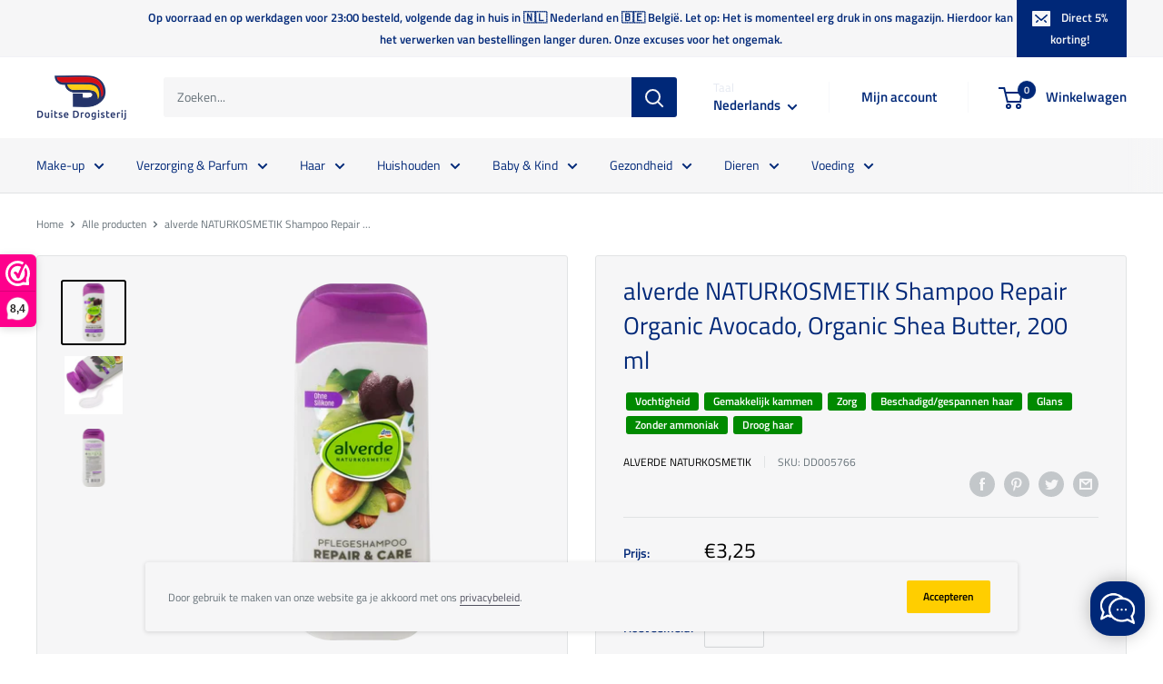

--- FILE ---
content_type: text/html; charset=utf-8
request_url: https://duitsedrogisterij.nl/products/alverde-naturkosmetik-shampoo-repair-organic-avocado-organic-shea-butter-200-ml
body_size: 83831
content:
<!doctype html>

<html class="no-js" lang="nl">
  <head>

    <meta charset="utf-8">
    <meta
      name="viewport"
      content="width=device-width, initial-scale=1.0, height=device-height, minimum-scale=1.0, maximum-scale=1.0"
    >
    <meta name="theme-color" content="#000000">

    <meta name="google-site-verification" content="pbNo2B39gDV6eDGClGTpK9TqhUeX4npTqHW9Zb6T_4c"><title>alverde NATURKOSMETIK Shampoo Repair Organic Avocado, Organic Shea But
</title><meta name="description" content="Regenereert en versterkt Zonder siliconen Gerecycleerde inhoud (fles gemaakt van 100% gerecycleerd materiaal - zonder dop) Veganistisch De Repair Shampoo Organic Avocado, Organic Shea Butter van alverde Naturkosmetik reinigt uw haar op milde wijze en helpt de structuur te versterken dankzij de formule met biologisch av"><link rel="canonical" href="https://duitsedrogisterij.nl/products/alverde-naturkosmetik-shampoo-repair-organic-avocado-organic-shea-butter-200-ml"><link rel="shortcut icon" href="//duitsedrogisterij.nl/cdn/shop/files/favicon_1316f0b3-066d-47e6-aaa7-de03f28cd8d4_96x96.png?v=1615320711" type="image/png"><link rel="preload" as="style" href="//duitsedrogisterij.nl/cdn/shop/t/3/assets/theme.css?v=125488988780861924541698780444">
    <link rel="preconnect" href="https://cdn.shopify.com">
    <link rel="preconnect" href="https://fonts.shopifycdn.com">
    <link rel="dns-prefetch" href="https://productreviews.shopifycdn.com">
    <link rel="dns-prefetch" href="https://ajax.googleapis.com">
    <link rel="dns-prefetch" href="https://maps.googleapis.com">
    <link rel="dns-prefetch" href="https://maps.gstatic.com">

    <meta property="og:type" content="product">
  <meta property="og:title" content="alverde NATURKOSMETIK Shampoo Repair Organic Avocado, Organic Shea Butter, 200 ml"><meta property="og:image" content="http://duitsedrogisterij.nl/cdn/shop/products/88795cebd2af929bed348d19ab5d9b9f.webp?v=1659894722">
    <meta property="og:image:secure_url" content="https://duitsedrogisterij.nl/cdn/shop/products/88795cebd2af929bed348d19ab5d9b9f.webp?v=1659894722">
    <meta property="og:image:width" content="1000">
    <meta property="og:image:height" content="1000"><meta property="product:price:amount" content="3,25">
  <meta property="product:price:currency" content="EUR"><meta property="og:description" content="Regenereert en versterkt Zonder siliconen Gerecycleerde inhoud (fles gemaakt van 100% gerecycleerd materiaal - zonder dop) Veganistisch De Repair Shampoo Organic Avocado, Organic Shea Butter van alverde Naturkosmetik reinigt uw haar op milde wijze en helpt de structuur te versterken dankzij de formule met biologisch av"><meta property="og:url" content="https://duitsedrogisterij.nl/products/alverde-naturkosmetik-shampoo-repair-organic-avocado-organic-shea-butter-200-ml">
<meta property="og:site_name" content="Duitse Drogisterij"><meta name="twitter:card" content="summary"><meta name="twitter:title" content="alverde NATURKOSMETIK Shampoo Repair Organic Avocado, Organic Shea Butter, 200 ml">
  <meta name="twitter:description" content="
Regenereert en versterkt
Zonder siliconen
Gerecycleerde inhoud (fles gemaakt van 100% gerecycleerd materiaal - zonder dop)
Veganistisch
De Repair Shampoo Organic Avocado, Organic Shea Butter van alverde Naturkosmetik reinigt uw haar op milde wijze en helpt de structuur te versterken dankzij de formule met biologisch avocado- en biologisch sheaboterextract en natuurlijke tarweproteïnen. De rijke ingrediënten bieden intensieve verzorging voor beschadigd haar.Formulering zonder microplastics en in water oplosbare zuiver synthetische polymeren.Klimaatneutraal product inclusief verpakking dat vervolgens CO2-gecompenseerd wordt door een klimaatbeschermingsproject te ondersteunen.">
  <meta name="twitter:image" content="https://duitsedrogisterij.nl/cdn/shop/products/88795cebd2af929bed348d19ab5d9b9f_600x600_crop_center.webp?v=1659894722">
    <link rel="preload" href="//duitsedrogisterij.nl/cdn/fonts/titillium_web/titilliumweb_n4.dc3610b1c7b7eb152fc1ddefb77e83a0b84386b3.woff2" as="font" type="font/woff2" crossorigin><link rel="preload" href="//duitsedrogisterij.nl/cdn/fonts/titillium_web/titilliumweb_n4.dc3610b1c7b7eb152fc1ddefb77e83a0b84386b3.woff2" as="font" type="font/woff2" crossorigin><link rel="preload" href="//duitsedrogisterij.nl/cdn/shop/t/3/assets/font-theme-star.woff2?v=176977276741202493121592700992" as="font" type="font/woff2" crossorigin><link rel="preload" href="//duitsedrogisterij.nl/cdn/fonts/titillium_web/titilliumweb_n6.d0077791273e3522c40566c54d1c1b12128f0e2b.woff2" as="font" type="font/woff2" crossorigin><style>
  /* We load the font used for the integration with Shopify Reviews to load our own stars */
  @font-face {
    font-family: "font-theme-star";
    src: url(//duitsedrogisterij.nl/cdn/shop/t/3/assets/font-theme-star.eot?v=178649971611478077551592700991);
    src: url(//duitsedrogisterij.nl/cdn/shop/t/3/assets/font-theme-star.eot?%23iefix&v=178649971611478077551592700991) format("embedded-opentype"), url(//duitsedrogisterij.nl/cdn/shop/t/3/assets/font-theme-star.woff2?v=176977276741202493121592700992) format("woff2"), url(//duitsedrogisterij.nl/cdn/shop/t/3/assets/font-theme-star.ttf?v=17527569363257290761592700991) format("truetype");
    font-weight: normal;
    font-style: normal;
    font-display: fallback;
  }

  @font-face {
  font-family: "Titillium Web";
  font-weight: 400;
  font-style: normal;
  font-display: fallback;
  src: url("//duitsedrogisterij.nl/cdn/fonts/titillium_web/titilliumweb_n4.dc3610b1c7b7eb152fc1ddefb77e83a0b84386b3.woff2") format("woff2"),
       url("//duitsedrogisterij.nl/cdn/fonts/titillium_web/titilliumweb_n4.24dc69d5a89277f2854e112bddfd2c5420fd3973.woff") format("woff");
}

  @font-face {
  font-family: "Titillium Web";
  font-weight: 400;
  font-style: normal;
  font-display: fallback;
  src: url("//duitsedrogisterij.nl/cdn/fonts/titillium_web/titilliumweb_n4.dc3610b1c7b7eb152fc1ddefb77e83a0b84386b3.woff2") format("woff2"),
       url("//duitsedrogisterij.nl/cdn/fonts/titillium_web/titilliumweb_n4.24dc69d5a89277f2854e112bddfd2c5420fd3973.woff") format("woff");
}

@font-face {
  font-family: "Titillium Web";
  font-weight: 600;
  font-style: normal;
  font-display: fallback;
  src: url("//duitsedrogisterij.nl/cdn/fonts/titillium_web/titilliumweb_n6.d0077791273e3522c40566c54d1c1b12128f0e2b.woff2") format("woff2"),
       url("//duitsedrogisterij.nl/cdn/fonts/titillium_web/titilliumweb_n6.5874c9b6bc8a2765275c20eb706450753893f521.woff") format("woff");
}

@font-face {
  font-family: "Titillium Web";
  font-weight: 400;
  font-style: italic;
  font-display: fallback;
  src: url("//duitsedrogisterij.nl/cdn/fonts/titillium_web/titilliumweb_i4.2e4a288a3b1073a078bbbf883bdf8c1ca2ff0f8f.woff2") format("woff2"),
       url("//duitsedrogisterij.nl/cdn/fonts/titillium_web/titilliumweb_i4.98dfcf65bc48d5feb68ff42764400055451c917c.woff") format("woff");
}


  @font-face {
  font-family: "Titillium Web";
  font-weight: 700;
  font-style: normal;
  font-display: fallback;
  src: url("//duitsedrogisterij.nl/cdn/fonts/titillium_web/titilliumweb_n7.d17ed1f3a767ca2dd9fcaa8710c651c747c3860e.woff2") format("woff2"),
       url("//duitsedrogisterij.nl/cdn/fonts/titillium_web/titilliumweb_n7.56a12bf435e8401765588d4fbf86b152db29e2a2.woff") format("woff");
}

  @font-face {
  font-family: "Titillium Web";
  font-weight: 400;
  font-style: italic;
  font-display: fallback;
  src: url("//duitsedrogisterij.nl/cdn/fonts/titillium_web/titilliumweb_i4.2e4a288a3b1073a078bbbf883bdf8c1ca2ff0f8f.woff2") format("woff2"),
       url("//duitsedrogisterij.nl/cdn/fonts/titillium_web/titilliumweb_i4.98dfcf65bc48d5feb68ff42764400055451c917c.woff") format("woff");
}

  @font-face {
  font-family: "Titillium Web";
  font-weight: 700;
  font-style: italic;
  font-display: fallback;
  src: url("//duitsedrogisterij.nl/cdn/fonts/titillium_web/titilliumweb_i7.3e8c9f7c6bca0b0064b77d34a6d297e354571235.woff2") format("woff2"),
       url("//duitsedrogisterij.nl/cdn/fonts/titillium_web/titilliumweb_i7.163ab44a3549d32affe27b1c25448b75221b890d.woff") format("woff");
}


  :root {
    --default-text-font-size : 15px;
    --base-text-font-size    : 14px;
    --heading-font-family    : "Titillium Web", sans-serif;
    --heading-font-weight    : 400;
    --heading-font-style     : normal;
    --text-font-family       : "Titillium Web", sans-serif;
    --text-font-weight       : 400;
    --text-font-style        : normal;
    --text-font-bolder-weight: 600;
    --text-link-decoration   : underline;

    --text-color               : #677279;
    --text-color-rgb           : 103, 114, 121;
    --heading-color            : #002878;
    --border-color             : #e1e3e4;
    --border-color-rgb         : 225, 227, 228;
    --form-border-color        : #d4d6d8;
    --accent-color             : #000000;
    --accent-color-rgb         : 0, 0, 0;
    --link-color               : #525260;
    --link-color-hover         : #2f2f37;
    --background               : #ffffff;
    --secondary-background     : #f6f6f7;
    --secondary-background-rgb : 246, 246, 247;
    --accent-background        : rgba(0, 0, 0, 0.08);

    --error-color       : #ff0000;
    --error-background  : rgba(255, 0, 0, 0.07);
    --success-color     : #00aa00;
    --success-background: rgba(0, 170, 0, 0.11);

    --primary-button-background      : #002878;
    --primary-button-background-rgb  : 0, 40, 120;
    --primary-button-text-color      : #f6f6f7;
    --secondary-button-background    : #ffce00;
    --secondary-button-background-rgb: 255, 206, 0;
    --secondary-button-text-color    : #000000;

    --header-background      : #ffffff;
    --header-text-color      : #002878;
    --header-light-text-color: #e5e9f1;
    --header-border-color    : rgba(229, 233, 241, 0.3);
    --header-accent-color    : #002878;

    --flickity-arrow-color: #abb1b4;--product-on-sale-accent           : #002878;
    --product-on-sale-accent-rgb       : 0, 40, 120;
    --product-on-sale-color            : #ffffff;
    --product-in-stock-color           : #008a00;
    --product-low-stock-color          : #ee0000;
    --product-sold-out-color           : #8a9297;
    --product-custom-label-1-background: #008a00;
    --product-custom-label-1-color     : #ffffff;
    --product-custom-label-2-background: #00a500;
    --product-custom-label-2-color     : #ffffff;
    --product-review-star-color        : #ffbd00;

    --mobile-container-gutter : 20px;
    --desktop-container-gutter: 40px;
  }
</style>

<script>
  // IE11 does not have support for CSS variables, so we have to polyfill them
  if (!(((window || {}).CSS || {}).supports && window.CSS.supports('(--a: 0)'))) {
    const script = document.createElement('script');
    script.type = 'text/javascript';
    script.src = 'https://cdn.jsdelivr.net/npm/css-vars-ponyfill@2';
    script.onload = function() {
      cssVars({});
    };

    document.getElementsByTagName('head')[0].appendChild(script);
  }
</script>

    <script>window.performance && window.performance.mark && window.performance.mark('shopify.content_for_header.start');</script><meta name="facebook-domain-verification" content="wvbmn0suqkexaor2cyz73r0ee9kxdg">
<meta id="shopify-digital-wallet" name="shopify-digital-wallet" content="/41309077655/digital_wallets/dialog">
<meta name="shopify-checkout-api-token" content="8eaeb506c082d86336b8c790d28ed884">
<link rel="alternate" hreflang="x-default" href="https://duitsedrogisterij.nl/products/alverde-naturkosmetik-shampoo-repair-organic-avocado-organic-shea-butter-200-ml">
<link rel="alternate" hreflang="nl" href="https://duitsedrogisterij.nl/products/alverde-naturkosmetik-shampoo-repair-organic-avocado-organic-shea-butter-200-ml">
<link rel="alternate" hreflang="fr" href="https://duitsedrogisterij.nl/fr/products/alverde-naturkosmetik-shampoo-repair-organic-avocado-organic-shea-butter-200-ml">
<link rel="alternate" type="application/json+oembed" href="https://duitsedrogisterij.nl/products/alverde-naturkosmetik-shampoo-repair-organic-avocado-organic-shea-butter-200-ml.oembed">
<script async="async" src="/checkouts/internal/preloads.js?locale=nl-NL"></script>
<link rel="preconnect" href="https://shop.app" crossorigin="anonymous">
<script async="async" src="https://shop.app/checkouts/internal/preloads.js?locale=nl-NL&shop_id=41309077655" crossorigin="anonymous"></script>
<script id="apple-pay-shop-capabilities" type="application/json">{"shopId":41309077655,"countryCode":"NL","currencyCode":"EUR","merchantCapabilities":["supports3DS"],"merchantId":"gid:\/\/shopify\/Shop\/41309077655","merchantName":"Duitse Drogisterij","requiredBillingContactFields":["postalAddress","email"],"requiredShippingContactFields":["postalAddress","email"],"shippingType":"shipping","supportedNetworks":["visa","maestro","masterCard","amex"],"total":{"type":"pending","label":"Duitse Drogisterij","amount":"1.00"},"shopifyPaymentsEnabled":true,"supportsSubscriptions":true}</script>
<script id="shopify-features" type="application/json">{"accessToken":"8eaeb506c082d86336b8c790d28ed884","betas":["rich-media-storefront-analytics"],"domain":"duitsedrogisterij.nl","predictiveSearch":true,"shopId":41309077655,"locale":"nl"}</script>
<script>var Shopify = Shopify || {};
Shopify.shop = "duitse-drogisterij.myshopify.com";
Shopify.locale = "nl";
Shopify.currency = {"active":"EUR","rate":"1.0"};
Shopify.country = "NL";
Shopify.theme = {"name":"Warehouse","id":102641959063,"schema_name":"Warehouse","schema_version":"1.9.12","theme_store_id":871,"role":"main"};
Shopify.theme.handle = "null";
Shopify.theme.style = {"id":null,"handle":null};
Shopify.cdnHost = "duitsedrogisterij.nl/cdn";
Shopify.routes = Shopify.routes || {};
Shopify.routes.root = "/";</script>
<script type="module">!function(o){(o.Shopify=o.Shopify||{}).modules=!0}(window);</script>
<script>!function(o){function n(){var o=[];function n(){o.push(Array.prototype.slice.apply(arguments))}return n.q=o,n}var t=o.Shopify=o.Shopify||{};t.loadFeatures=n(),t.autoloadFeatures=n()}(window);</script>
<script>
  window.ShopifyPay = window.ShopifyPay || {};
  window.ShopifyPay.apiHost = "shop.app\/pay";
  window.ShopifyPay.redirectState = null;
</script>
<script id="shop-js-analytics" type="application/json">{"pageType":"product"}</script>
<script defer="defer" async type="module" src="//duitsedrogisterij.nl/cdn/shopifycloud/shop-js/modules/v2/client.init-shop-cart-sync_C6i3jkHJ.nl.esm.js"></script>
<script defer="defer" async type="module" src="//duitsedrogisterij.nl/cdn/shopifycloud/shop-js/modules/v2/chunk.common_BswcWXXM.esm.js"></script>
<script type="module">
  await import("//duitsedrogisterij.nl/cdn/shopifycloud/shop-js/modules/v2/client.init-shop-cart-sync_C6i3jkHJ.nl.esm.js");
await import("//duitsedrogisterij.nl/cdn/shopifycloud/shop-js/modules/v2/chunk.common_BswcWXXM.esm.js");

  window.Shopify.SignInWithShop?.initShopCartSync?.({"fedCMEnabled":true,"windoidEnabled":true});

</script>
<script>
  window.Shopify = window.Shopify || {};
  if (!window.Shopify.featureAssets) window.Shopify.featureAssets = {};
  window.Shopify.featureAssets['shop-js'] = {"shop-cart-sync":["modules/v2/client.shop-cart-sync_CZ94901E.nl.esm.js","modules/v2/chunk.common_BswcWXXM.esm.js"],"init-fed-cm":["modules/v2/client.init-fed-cm_Bhxzq1Av.nl.esm.js","modules/v2/chunk.common_BswcWXXM.esm.js"],"init-windoid":["modules/v2/client.init-windoid_DaWlpY2d.nl.esm.js","modules/v2/chunk.common_BswcWXXM.esm.js"],"shop-cash-offers":["modules/v2/client.shop-cash-offers_CvzbeIcj.nl.esm.js","modules/v2/chunk.common_BswcWXXM.esm.js","modules/v2/chunk.modal_DrlAPDrt.esm.js"],"shop-button":["modules/v2/client.shop-button_C6AYsd0g.nl.esm.js","modules/v2/chunk.common_BswcWXXM.esm.js"],"init-shop-email-lookup-coordinator":["modules/v2/client.init-shop-email-lookup-coordinator_gutOgwhz.nl.esm.js","modules/v2/chunk.common_BswcWXXM.esm.js"],"shop-toast-manager":["modules/v2/client.shop-toast-manager_CNZwTRsQ.nl.esm.js","modules/v2/chunk.common_BswcWXXM.esm.js"],"shop-login-button":["modules/v2/client.shop-login-button_9WsqYXnS.nl.esm.js","modules/v2/chunk.common_BswcWXXM.esm.js","modules/v2/chunk.modal_DrlAPDrt.esm.js"],"avatar":["modules/v2/client.avatar_BTnouDA3.nl.esm.js"],"init-shop-cart-sync":["modules/v2/client.init-shop-cart-sync_C6i3jkHJ.nl.esm.js","modules/v2/chunk.common_BswcWXXM.esm.js"],"pay-button":["modules/v2/client.pay-button_D0CY5Z72.nl.esm.js","modules/v2/chunk.common_BswcWXXM.esm.js"],"init-shop-for-new-customer-accounts":["modules/v2/client.init-shop-for-new-customer-accounts_BGMyI5yD.nl.esm.js","modules/v2/client.shop-login-button_9WsqYXnS.nl.esm.js","modules/v2/chunk.common_BswcWXXM.esm.js","modules/v2/chunk.modal_DrlAPDrt.esm.js"],"init-customer-accounts-sign-up":["modules/v2/client.init-customer-accounts-sign-up_CsVy15L-.nl.esm.js","modules/v2/client.shop-login-button_9WsqYXnS.nl.esm.js","modules/v2/chunk.common_BswcWXXM.esm.js","modules/v2/chunk.modal_DrlAPDrt.esm.js"],"shop-follow-button":["modules/v2/client.shop-follow-button_CcVMvnCK.nl.esm.js","modules/v2/chunk.common_BswcWXXM.esm.js","modules/v2/chunk.modal_DrlAPDrt.esm.js"],"checkout-modal":["modules/v2/client.checkout-modal_DXQEEo_K.nl.esm.js","modules/v2/chunk.common_BswcWXXM.esm.js","modules/v2/chunk.modal_DrlAPDrt.esm.js"],"init-customer-accounts":["modules/v2/client.init-customer-accounts_BCKHF9sU.nl.esm.js","modules/v2/client.shop-login-button_9WsqYXnS.nl.esm.js","modules/v2/chunk.common_BswcWXXM.esm.js","modules/v2/chunk.modal_DrlAPDrt.esm.js"],"lead-capture":["modules/v2/client.lead-capture_BOSAdm0Q.nl.esm.js","modules/v2/chunk.common_BswcWXXM.esm.js","modules/v2/chunk.modal_DrlAPDrt.esm.js"],"shop-login":["modules/v2/client.shop-login_Dqs9bWtE.nl.esm.js","modules/v2/chunk.common_BswcWXXM.esm.js","modules/v2/chunk.modal_DrlAPDrt.esm.js"],"payment-terms":["modules/v2/client.payment-terms_BENis1BN.nl.esm.js","modules/v2/chunk.common_BswcWXXM.esm.js","modules/v2/chunk.modal_DrlAPDrt.esm.js"]};
</script>
<script>(function() {
  var isLoaded = false;
  function asyncLoad() {
    if (isLoaded) return;
    isLoaded = true;
    var urls = ["https:\/\/cdn.grw.reputon.com\/assets\/widget.js?shop=duitse-drogisterij.myshopify.com"];
    for (var i = 0; i < urls.length; i++) {
      var s = document.createElement('script');
      s.type = 'text/javascript';
      s.async = true;
      s.src = urls[i];
      var x = document.getElementsByTagName('script')[0];
      x.parentNode.insertBefore(s, x);
    }
  };
  if(window.attachEvent) {
    window.attachEvent('onload', asyncLoad);
  } else {
    window.addEventListener('load', asyncLoad, false);
  }
})();</script>
<script id="__st">var __st={"a":41309077655,"offset":3600,"reqid":"5d065d8e-3b29-42f3-9ed6-cddeece4822e-1768858516","pageurl":"duitsedrogisterij.nl\/products\/alverde-naturkosmetik-shampoo-repair-organic-avocado-organic-shea-butter-200-ml","u":"ebdf74950806","p":"product","rtyp":"product","rid":7726323171479};</script>
<script>window.ShopifyPaypalV4VisibilityTracking = true;</script>
<script id="captcha-bootstrap">!function(){'use strict';const t='contact',e='account',n='new_comment',o=[[t,t],['blogs',n],['comments',n],[t,'customer']],c=[[e,'customer_login'],[e,'guest_login'],[e,'recover_customer_password'],[e,'create_customer']],r=t=>t.map((([t,e])=>`form[action*='/${t}']:not([data-nocaptcha='true']) input[name='form_type'][value='${e}']`)).join(','),a=t=>()=>t?[...document.querySelectorAll(t)].map((t=>t.form)):[];function s(){const t=[...o],e=r(t);return a(e)}const i='password',u='form_key',d=['recaptcha-v3-token','g-recaptcha-response','h-captcha-response',i],f=()=>{try{return window.sessionStorage}catch{return}},m='__shopify_v',_=t=>t.elements[u];function p(t,e,n=!1){try{const o=window.sessionStorage,c=JSON.parse(o.getItem(e)),{data:r}=function(t){const{data:e,action:n}=t;return t[m]||n?{data:e,action:n}:{data:t,action:n}}(c);for(const[e,n]of Object.entries(r))t.elements[e]&&(t.elements[e].value=n);n&&o.removeItem(e)}catch(o){console.error('form repopulation failed',{error:o})}}const l='form_type',E='cptcha';function T(t){t.dataset[E]=!0}const w=window,h=w.document,L='Shopify',v='ce_forms',y='captcha';let A=!1;((t,e)=>{const n=(g='f06e6c50-85a8-45c8-87d0-21a2b65856fe',I='https://cdn.shopify.com/shopifycloud/storefront-forms-hcaptcha/ce_storefront_forms_captcha_hcaptcha.v1.5.2.iife.js',D={infoText:'Beschermd door hCaptcha',privacyText:'Privacy',termsText:'Voorwaarden'},(t,e,n)=>{const o=w[L][v],c=o.bindForm;if(c)return c(t,g,e,D).then(n);var r;o.q.push([[t,g,e,D],n]),r=I,A||(h.body.append(Object.assign(h.createElement('script'),{id:'captcha-provider',async:!0,src:r})),A=!0)});var g,I,D;w[L]=w[L]||{},w[L][v]=w[L][v]||{},w[L][v].q=[],w[L][y]=w[L][y]||{},w[L][y].protect=function(t,e){n(t,void 0,e),T(t)},Object.freeze(w[L][y]),function(t,e,n,w,h,L){const[v,y,A,g]=function(t,e,n){const i=e?o:[],u=t?c:[],d=[...i,...u],f=r(d),m=r(i),_=r(d.filter((([t,e])=>n.includes(e))));return[a(f),a(m),a(_),s()]}(w,h,L),I=t=>{const e=t.target;return e instanceof HTMLFormElement?e:e&&e.form},D=t=>v().includes(t);t.addEventListener('submit',(t=>{const e=I(t);if(!e)return;const n=D(e)&&!e.dataset.hcaptchaBound&&!e.dataset.recaptchaBound,o=_(e),c=g().includes(e)&&(!o||!o.value);(n||c)&&t.preventDefault(),c&&!n&&(function(t){try{if(!f())return;!function(t){const e=f();if(!e)return;const n=_(t);if(!n)return;const o=n.value;o&&e.removeItem(o)}(t);const e=Array.from(Array(32),(()=>Math.random().toString(36)[2])).join('');!function(t,e){_(t)||t.append(Object.assign(document.createElement('input'),{type:'hidden',name:u})),t.elements[u].value=e}(t,e),function(t,e){const n=f();if(!n)return;const o=[...t.querySelectorAll(`input[type='${i}']`)].map((({name:t})=>t)),c=[...d,...o],r={};for(const[a,s]of new FormData(t).entries())c.includes(a)||(r[a]=s);n.setItem(e,JSON.stringify({[m]:1,action:t.action,data:r}))}(t,e)}catch(e){console.error('failed to persist form',e)}}(e),e.submit())}));const S=(t,e)=>{t&&!t.dataset[E]&&(n(t,e.some((e=>e===t))),T(t))};for(const o of['focusin','change'])t.addEventListener(o,(t=>{const e=I(t);D(e)&&S(e,y())}));const B=e.get('form_key'),M=e.get(l),P=B&&M;t.addEventListener('DOMContentLoaded',(()=>{const t=y();if(P)for(const e of t)e.elements[l].value===M&&p(e,B);[...new Set([...A(),...v().filter((t=>'true'===t.dataset.shopifyCaptcha))])].forEach((e=>S(e,t)))}))}(h,new URLSearchParams(w.location.search),n,t,e,['guest_login'])})(!0,!0)}();</script>
<script integrity="sha256-4kQ18oKyAcykRKYeNunJcIwy7WH5gtpwJnB7kiuLZ1E=" data-source-attribution="shopify.loadfeatures" defer="defer" src="//duitsedrogisterij.nl/cdn/shopifycloud/storefront/assets/storefront/load_feature-a0a9edcb.js" crossorigin="anonymous"></script>
<script crossorigin="anonymous" defer="defer" src="//duitsedrogisterij.nl/cdn/shopifycloud/storefront/assets/shopify_pay/storefront-65b4c6d7.js?v=20250812"></script>
<script data-source-attribution="shopify.dynamic_checkout.dynamic.init">var Shopify=Shopify||{};Shopify.PaymentButton=Shopify.PaymentButton||{isStorefrontPortableWallets:!0,init:function(){window.Shopify.PaymentButton.init=function(){};var t=document.createElement("script");t.src="https://duitsedrogisterij.nl/cdn/shopifycloud/portable-wallets/latest/portable-wallets.nl.js",t.type="module",document.head.appendChild(t)}};
</script>
<script data-source-attribution="shopify.dynamic_checkout.buyer_consent">
  function portableWalletsHideBuyerConsent(e){var t=document.getElementById("shopify-buyer-consent"),n=document.getElementById("shopify-subscription-policy-button");t&&n&&(t.classList.add("hidden"),t.setAttribute("aria-hidden","true"),n.removeEventListener("click",e))}function portableWalletsShowBuyerConsent(e){var t=document.getElementById("shopify-buyer-consent"),n=document.getElementById("shopify-subscription-policy-button");t&&n&&(t.classList.remove("hidden"),t.removeAttribute("aria-hidden"),n.addEventListener("click",e))}window.Shopify?.PaymentButton&&(window.Shopify.PaymentButton.hideBuyerConsent=portableWalletsHideBuyerConsent,window.Shopify.PaymentButton.showBuyerConsent=portableWalletsShowBuyerConsent);
</script>
<script data-source-attribution="shopify.dynamic_checkout.cart.bootstrap">document.addEventListener("DOMContentLoaded",(function(){function t(){return document.querySelector("shopify-accelerated-checkout-cart, shopify-accelerated-checkout")}if(t())Shopify.PaymentButton.init();else{new MutationObserver((function(e,n){t()&&(Shopify.PaymentButton.init(),n.disconnect())})).observe(document.body,{childList:!0,subtree:!0})}}));
</script>
<link id="shopify-accelerated-checkout-styles" rel="stylesheet" media="screen" href="https://duitsedrogisterij.nl/cdn/shopifycloud/portable-wallets/latest/accelerated-checkout-backwards-compat.css" crossorigin="anonymous">
<style id="shopify-accelerated-checkout-cart">
        #shopify-buyer-consent {
  margin-top: 1em;
  display: inline-block;
  width: 100%;
}

#shopify-buyer-consent.hidden {
  display: none;
}

#shopify-subscription-policy-button {
  background: none;
  border: none;
  padding: 0;
  text-decoration: underline;
  font-size: inherit;
  cursor: pointer;
}

#shopify-subscription-policy-button::before {
  box-shadow: none;
}

      </style>

<script>window.performance && window.performance.mark && window.performance.mark('shopify.content_for_header.end');</script>

    <link rel="stylesheet" href="//duitsedrogisterij.nl/cdn/shop/t/3/assets/theme.css?v=125488988780861924541698780444">

    
  <script type="application/ld+json">
  {
    "@context": "http://schema.org",
    "@type": "Product",
    "offers": [{
          "@type": "Offer",
          "name": "Default Title",
          "availability":"https://schema.org/InStock",
          "price": 3.25,
          "priceCurrency": "EUR",
          "priceValidUntil": "2026-01-29","sku": "DD005766","url": "/products/alverde-naturkosmetik-shampoo-repair-organic-avocado-organic-shea-butter-200-ml/products/alverde-naturkosmetik-shampoo-repair-organic-avocado-organic-shea-butter-200-ml?variant=42404450631831"
        }
],
      "gtin13": "4066447330915",
      "productId": "4066447330915",
    "brand": {
      "name": "alverde NATURKOSMETIK"
    },
    "name": "alverde NATURKOSMETIK Shampoo Repair Organic Avocado, Organic Shea Butter, 200 ml",
    "description": "\nRegenereert en versterkt\nZonder siliconen\nGerecycleerde inhoud (fles gemaakt van 100% gerecycleerd materiaal - zonder dop)\nVeganistisch\nDe Repair Shampoo Organic Avocado, Organic Shea Butter van alverde Naturkosmetik reinigt uw haar op milde wijze en helpt de structuur te versterken dankzij de formule met biologisch avocado- en biologisch sheaboterextract en natuurlijke tarweproteïnen. De rijke ingrediënten bieden intensieve verzorging voor beschadigd haar.Formulering zonder microplastics en in water oplosbare zuiver synthetische polymeren.Klimaatneutraal product inclusief verpakking dat vervolgens CO2-gecompenseerd wordt door een klimaatbeschermingsproject te ondersteunen.",
    "category": "",
    "url": "/products/alverde-naturkosmetik-shampoo-repair-organic-avocado-organic-shea-butter-200-ml/products/alverde-naturkosmetik-shampoo-repair-organic-avocado-organic-shea-butter-200-ml",
    "sku": "DD005766",
    "image": {
      "@type": "ImageObject",
      "url": "https://duitsedrogisterij.nl/cdn/shop/products/88795cebd2af929bed348d19ab5d9b9f_1024x.webp?v=1659894722",
      "image": "https://duitsedrogisterij.nl/cdn/shop/products/88795cebd2af929bed348d19ab5d9b9f_1024x.webp?v=1659894722",
      "name": "alverde NATURKOSMETIK Shampoo Repair Organic Avocado, Organic Shea Butter, 200 ml",
      "width": "1024",
      "height": "1024"
    }
  }
  </script>



  <script type="application/ld+json">
  {
    "@context": "http://schema.org",
    "@type": "BreadcrumbList",
  "itemListElement": [{
      "@type": "ListItem",
      "position": 1,
      "name": "Home",
      "item": "https://duitsedrogisterij.nl"
    },{
          "@type": "ListItem",
          "position": 2,
          "name": "alverde NATURKOSMETIK Shampoo Repair Organic Avocado, Organic Shea Butter, 200 ml",
          "item": "https://duitsedrogisterij.nl/products/alverde-naturkosmetik-shampoo-repair-organic-avocado-organic-shea-butter-200-ml"
        }]
  }
  </script>


    <script>
      // This allows to expose several variables to the global scope, to be used in scripts
      window.theme = {
        pageType: "product",
        cartCount: 0,
        moneyFormat: "€{{amount_with_comma_separator}}",
        moneyWithCurrencyFormat: "€{{amount_with_comma_separator}} EUR",
        showDiscount: true,
        discountMode: "percentage",
        searchMode: "product,article,page",
        cartType: "drawer"
      };

      window.routes = {
        rootUrl: "\/",
        cartUrl: "\/cart",
        cartAddUrl: "\/cart\/add",
        cartChangeUrl: "\/cart\/change",
        searchUrl: "\/search",
        productRecommendationsUrl: "\/recommendations\/products"
      };

      window.languages = {
        collectionOnSaleLabel: "Bespaar {{savings}} ",
        productFormUnavailable: "Niet beschikbaar",
        productFormAddToCart: "\u0026#43; Winkelwagen",
        productFormSoldOut: "Uitverkocht",
        shippingEstimatorNoResults: "Verzendkosten voor jouw adres kunnen niet worden bepaald.",
        shippingEstimatorOneResult: "Er is 1 verzendtarief voor jouw adres:",
        shippingEstimatorMultipleResults: "Er zijn {{count}} verzendtarieven voor jouw adres:",
        shippingEstimatorErrors: "Er zijn fouten:"
      };

      window.lazySizesConfig = {
        loadHidden: false,
        hFac: 0.8,
        expFactor: 3,
        customMedia: {
          '--phone': '(max-width: 640px)',
          '--tablet': '(min-width: 641px) and (max-width: 1023px)',
          '--lap': '(min-width: 1024px)'
        }
      };

      document.documentElement.className = document.documentElement.className.replace('no-js', 'js');
    </script><script
      src="//polyfill-fastly.net/v3/polyfill.min.js?unknown=polyfill&features=fetch,Element.prototype.closest,Element.prototype.matches,Element.prototype.remove,Element.prototype.classList,Array.prototype.includes,Array.prototype.fill,String.prototype.includes,String.prototype.padStart,Object.assign,CustomEvent,Intl,URL,DOMTokenList,IntersectionObserver,IntersectionObserverEntry"
      defer
    ></script>
    <script src="//duitsedrogisterij.nl/cdn/shop/t/3/assets/theme.min.js?v=145793283903345972511676591579" defer></script>
    <script src="//duitsedrogisterij.nl/cdn/shop/t/3/assets/custom.js?v=90373254691674712701592700990" defer></script><script>
        (function () {
          window.onpageshow = function() {
            // We force re-freshing the cart content onpageshow, as most browsers will serve a cache copy when hitting the
            // back button, which cause staled data
            document.documentElement.dispatchEvent(new CustomEvent('cart:refresh', {
              bubbles: true,
              detail: {scrollToTop: false}
            }));
          };
        })();
      </script><script type="text/javascript">
        window.Trengo = window.Trengo || {};
        window.Trengo.key = 'LKtLRSo3X2JqzQa5EzbP';
        window.Trengo.gifPicker = false;
        window.Trengo.filePicker = false;(function(d, script, t) {
            script = d.createElement('script');
            script.type = 'text/javascript';
            script.async = true;
            script.src = 'https://static.widget.trengo.eu/embed.js';
            d.getElementsByTagName('head')[0].appendChild(script);
        }(document));
    </script>
  <!-- BEGIN app block: shopify://apps/webwinkelkeur/blocks/sidebar/c3ac2bcb-63f1-40d3-9622-f307cd559ad3 -->
    <script>
        (function (n, r) {
            var e = document.createElement("script");
            e.async = !0, e.src = n + "/sidebar.js?id=" + r + "&c=" + c(10, r);
            var t = document.getElementsByTagName("script")[0];
            t.parentNode.insertBefore(e, t);

            function c(s, i) {
                var o = Date.now(), a = s * 6e4, _ = (Math.sin(i) || 0) * a;
                return Math.floor((o + _) / a)
            }
        })("https://dashboard.webwinkelkeur.nl", 1215507);
    </script>


<!-- END app block --><!-- BEGIN app block: shopify://apps/cbb-shipping-rates/blocks/app-embed-block/de9da91b-8d51-4359-81df-b8b0288464c7 --><script>
    window.codeblackbelt = window.codeblackbelt || {};
    window.codeblackbelt.shop = window.codeblackbelt.shop || 'duitse-drogisterij.myshopify.com';
    
        window.codeblackbelt['shipping-rates-calculator-plusTranslations'] = {"button_label":"Verzendkosten ophalen","days_label":"{{days}} werkdagen","day_label":"1 werkdag","default_error_message":"De verzendkosten voor de gekozen locatie konden niet worden opgehaald","default_title":"Verzendkosten","free_shipping_bar_goal_achieved_message":"Congratulations! You've got free shipping","free_shipping_bar_initial_message":"Free shipping for orders over {{goal}}","free_shipping_bar_progress_message":"Only {{remaining}} away from free shipping","get_by_label":"Uiterlijk bezorgd op","shipping_label":"Verzending","subtotal_label":"Subtotaal","title":"Verzendkosten voor {{location}}","toggle_label":"Andere bestemming?","toggle_title":"Estimated Shipping Rates","total_label":"Totaal","zip_label":"Postcode","zones_label":"Beschikbare zones voor verzending"};</script><script src="//cdn.codeblackbelt.com/widgets/shipping-rates-calculator-plus/main.min.js?version=2026011922+0100" async></script>
<!-- END app block --><link href="https://monorail-edge.shopifysvc.com" rel="dns-prefetch">
<script>(function(){if ("sendBeacon" in navigator && "performance" in window) {try {var session_token_from_headers = performance.getEntriesByType('navigation')[0].serverTiming.find(x => x.name == '_s').description;} catch {var session_token_from_headers = undefined;}var session_cookie_matches = document.cookie.match(/_shopify_s=([^;]*)/);var session_token_from_cookie = session_cookie_matches && session_cookie_matches.length === 2 ? session_cookie_matches[1] : "";var session_token = session_token_from_headers || session_token_from_cookie || "";function handle_abandonment_event(e) {var entries = performance.getEntries().filter(function(entry) {return /monorail-edge.shopifysvc.com/.test(entry.name);});if (!window.abandonment_tracked && entries.length === 0) {window.abandonment_tracked = true;var currentMs = Date.now();var navigation_start = performance.timing.navigationStart;var payload = {shop_id: 41309077655,url: window.location.href,navigation_start,duration: currentMs - navigation_start,session_token,page_type: "product"};window.navigator.sendBeacon("https://monorail-edge.shopifysvc.com/v1/produce", JSON.stringify({schema_id: "online_store_buyer_site_abandonment/1.1",payload: payload,metadata: {event_created_at_ms: currentMs,event_sent_at_ms: currentMs}}));}}window.addEventListener('pagehide', handle_abandonment_event);}}());</script>
<script id="web-pixels-manager-setup">(function e(e,d,r,n,o){if(void 0===o&&(o={}),!Boolean(null===(a=null===(i=window.Shopify)||void 0===i?void 0:i.analytics)||void 0===a?void 0:a.replayQueue)){var i,a;window.Shopify=window.Shopify||{};var t=window.Shopify;t.analytics=t.analytics||{};var s=t.analytics;s.replayQueue=[],s.publish=function(e,d,r){return s.replayQueue.push([e,d,r]),!0};try{self.performance.mark("wpm:start")}catch(e){}var l=function(){var e={modern:/Edge?\/(1{2}[4-9]|1[2-9]\d|[2-9]\d{2}|\d{4,})\.\d+(\.\d+|)|Firefox\/(1{2}[4-9]|1[2-9]\d|[2-9]\d{2}|\d{4,})\.\d+(\.\d+|)|Chrom(ium|e)\/(9{2}|\d{3,})\.\d+(\.\d+|)|(Maci|X1{2}).+ Version\/(15\.\d+|(1[6-9]|[2-9]\d|\d{3,})\.\d+)([,.]\d+|)( \(\w+\)|)( Mobile\/\w+|) Safari\/|Chrome.+OPR\/(9{2}|\d{3,})\.\d+\.\d+|(CPU[ +]OS|iPhone[ +]OS|CPU[ +]iPhone|CPU IPhone OS|CPU iPad OS)[ +]+(15[._]\d+|(1[6-9]|[2-9]\d|\d{3,})[._]\d+)([._]\d+|)|Android:?[ /-](13[3-9]|1[4-9]\d|[2-9]\d{2}|\d{4,})(\.\d+|)(\.\d+|)|Android.+Firefox\/(13[5-9]|1[4-9]\d|[2-9]\d{2}|\d{4,})\.\d+(\.\d+|)|Android.+Chrom(ium|e)\/(13[3-9]|1[4-9]\d|[2-9]\d{2}|\d{4,})\.\d+(\.\d+|)|SamsungBrowser\/([2-9]\d|\d{3,})\.\d+/,legacy:/Edge?\/(1[6-9]|[2-9]\d|\d{3,})\.\d+(\.\d+|)|Firefox\/(5[4-9]|[6-9]\d|\d{3,})\.\d+(\.\d+|)|Chrom(ium|e)\/(5[1-9]|[6-9]\d|\d{3,})\.\d+(\.\d+|)([\d.]+$|.*Safari\/(?![\d.]+ Edge\/[\d.]+$))|(Maci|X1{2}).+ Version\/(10\.\d+|(1[1-9]|[2-9]\d|\d{3,})\.\d+)([,.]\d+|)( \(\w+\)|)( Mobile\/\w+|) Safari\/|Chrome.+OPR\/(3[89]|[4-9]\d|\d{3,})\.\d+\.\d+|(CPU[ +]OS|iPhone[ +]OS|CPU[ +]iPhone|CPU IPhone OS|CPU iPad OS)[ +]+(10[._]\d+|(1[1-9]|[2-9]\d|\d{3,})[._]\d+)([._]\d+|)|Android:?[ /-](13[3-9]|1[4-9]\d|[2-9]\d{2}|\d{4,})(\.\d+|)(\.\d+|)|Mobile Safari.+OPR\/([89]\d|\d{3,})\.\d+\.\d+|Android.+Firefox\/(13[5-9]|1[4-9]\d|[2-9]\d{2}|\d{4,})\.\d+(\.\d+|)|Android.+Chrom(ium|e)\/(13[3-9]|1[4-9]\d|[2-9]\d{2}|\d{4,})\.\d+(\.\d+|)|Android.+(UC? ?Browser|UCWEB|U3)[ /]?(15\.([5-9]|\d{2,})|(1[6-9]|[2-9]\d|\d{3,})\.\d+)\.\d+|SamsungBrowser\/(5\.\d+|([6-9]|\d{2,})\.\d+)|Android.+MQ{2}Browser\/(14(\.(9|\d{2,})|)|(1[5-9]|[2-9]\d|\d{3,})(\.\d+|))(\.\d+|)|K[Aa][Ii]OS\/(3\.\d+|([4-9]|\d{2,})\.\d+)(\.\d+|)/},d=e.modern,r=e.legacy,n=navigator.userAgent;return n.match(d)?"modern":n.match(r)?"legacy":"unknown"}(),u="modern"===l?"modern":"legacy",c=(null!=n?n:{modern:"",legacy:""})[u],f=function(e){return[e.baseUrl,"/wpm","/b",e.hashVersion,"modern"===e.buildTarget?"m":"l",".js"].join("")}({baseUrl:d,hashVersion:r,buildTarget:u}),m=function(e){var d=e.version,r=e.bundleTarget,n=e.surface,o=e.pageUrl,i=e.monorailEndpoint;return{emit:function(e){var a=e.status,t=e.errorMsg,s=(new Date).getTime(),l=JSON.stringify({metadata:{event_sent_at_ms:s},events:[{schema_id:"web_pixels_manager_load/3.1",payload:{version:d,bundle_target:r,page_url:o,status:a,surface:n,error_msg:t},metadata:{event_created_at_ms:s}}]});if(!i)return console&&console.warn&&console.warn("[Web Pixels Manager] No Monorail endpoint provided, skipping logging."),!1;try{return self.navigator.sendBeacon.bind(self.navigator)(i,l)}catch(e){}var u=new XMLHttpRequest;try{return u.open("POST",i,!0),u.setRequestHeader("Content-Type","text/plain"),u.send(l),!0}catch(e){return console&&console.warn&&console.warn("[Web Pixels Manager] Got an unhandled error while logging to Monorail."),!1}}}}({version:r,bundleTarget:l,surface:e.surface,pageUrl:self.location.href,monorailEndpoint:e.monorailEndpoint});try{o.browserTarget=l,function(e){var d=e.src,r=e.async,n=void 0===r||r,o=e.onload,i=e.onerror,a=e.sri,t=e.scriptDataAttributes,s=void 0===t?{}:t,l=document.createElement("script"),u=document.querySelector("head"),c=document.querySelector("body");if(l.async=n,l.src=d,a&&(l.integrity=a,l.crossOrigin="anonymous"),s)for(var f in s)if(Object.prototype.hasOwnProperty.call(s,f))try{l.dataset[f]=s[f]}catch(e){}if(o&&l.addEventListener("load",o),i&&l.addEventListener("error",i),u)u.appendChild(l);else{if(!c)throw new Error("Did not find a head or body element to append the script");c.appendChild(l)}}({src:f,async:!0,onload:function(){if(!function(){var e,d;return Boolean(null===(d=null===(e=window.Shopify)||void 0===e?void 0:e.analytics)||void 0===d?void 0:d.initialized)}()){var d=window.webPixelsManager.init(e)||void 0;if(d){var r=window.Shopify.analytics;r.replayQueue.forEach((function(e){var r=e[0],n=e[1],o=e[2];d.publishCustomEvent(r,n,o)})),r.replayQueue=[],r.publish=d.publishCustomEvent,r.visitor=d.visitor,r.initialized=!0}}},onerror:function(){return m.emit({status:"failed",errorMsg:"".concat(f," has failed to load")})},sri:function(e){var d=/^sha384-[A-Za-z0-9+/=]+$/;return"string"==typeof e&&d.test(e)}(c)?c:"",scriptDataAttributes:o}),m.emit({status:"loading"})}catch(e){m.emit({status:"failed",errorMsg:(null==e?void 0:e.message)||"Unknown error"})}}})({shopId: 41309077655,storefrontBaseUrl: "https://duitsedrogisterij.nl",extensionsBaseUrl: "https://extensions.shopifycdn.com/cdn/shopifycloud/web-pixels-manager",monorailEndpoint: "https://monorail-edge.shopifysvc.com/unstable/produce_batch",surface: "storefront-renderer",enabledBetaFlags: ["2dca8a86"],webPixelsConfigList: [{"id":"2719809866","configuration":"{\"config\":\"{\\\"google_tag_ids\\\":[\\\"G-DCJYG7CG3W\\\",\\\"AW-10952234541\\\",\\\"GT-MJS58MHX\\\"],\\\"target_country\\\":\\\"ZZ\\\",\\\"gtag_events\\\":[{\\\"type\\\":\\\"begin_checkout\\\",\\\"action_label\\\":[\\\"G-DCJYG7CG3W\\\",\\\"AW-10952234541\\\/-mRGCOiYrtEDEK2st-Yo\\\"]},{\\\"type\\\":\\\"search\\\",\\\"action_label\\\":[\\\"G-DCJYG7CG3W\\\",\\\"AW-10952234541\\\/pDYxCODT0Y0bEK2st-Yo\\\"]},{\\\"type\\\":\\\"view_item\\\",\\\"action_label\\\":[\\\"G-DCJYG7CG3W\\\",\\\"AW-10952234541\\\/7Y8tCN3T0Y0bEK2st-Yo\\\",\\\"MC-KVT2P7CXTH\\\"]},{\\\"type\\\":\\\"purchase\\\",\\\"action_label\\\":[\\\"G-DCJYG7CG3W\\\",\\\"AW-10952234541\\\/zf2xCL6VrtEDEK2st-Yo\\\",\\\"MC-KVT2P7CXTH\\\"]},{\\\"type\\\":\\\"page_view\\\",\\\"action_label\\\":[\\\"G-DCJYG7CG3W\\\",\\\"AW-10952234541\\\/w3XgCNrT0Y0bEK2st-Yo\\\",\\\"MC-KVT2P7CXTH\\\"]},{\\\"type\\\":\\\"add_payment_info\\\",\\\"action_label\\\":[\\\"G-DCJYG7CG3W\\\",\\\"AW-10952234541\\\/rKtSCOPT0Y0bEK2st-Yo\\\"]},{\\\"type\\\":\\\"add_to_cart\\\",\\\"action_label\\\":[\\\"G-DCJYG7CG3W\\\",\\\"AW-10952234541\\\/nIW8CNqJ9tADEK2st-Yo\\\"]}],\\\"enable_monitoring_mode\\\":false}\"}","eventPayloadVersion":"v1","runtimeContext":"OPEN","scriptVersion":"b2a88bafab3e21179ed38636efcd8a93","type":"APP","apiClientId":1780363,"privacyPurposes":[],"dataSharingAdjustments":{"protectedCustomerApprovalScopes":["read_customer_address","read_customer_email","read_customer_name","read_customer_personal_data","read_customer_phone"]}},{"id":"372441418","configuration":"{\"pixel_id\":\"590846239384605\",\"pixel_type\":\"facebook_pixel\",\"metaapp_system_user_token\":\"-\"}","eventPayloadVersion":"v1","runtimeContext":"OPEN","scriptVersion":"ca16bc87fe92b6042fbaa3acc2fbdaa6","type":"APP","apiClientId":2329312,"privacyPurposes":["ANALYTICS","MARKETING","SALE_OF_DATA"],"dataSharingAdjustments":{"protectedCustomerApprovalScopes":["read_customer_address","read_customer_email","read_customer_name","read_customer_personal_data","read_customer_phone"]}},{"id":"shopify-app-pixel","configuration":"{}","eventPayloadVersion":"v1","runtimeContext":"STRICT","scriptVersion":"0450","apiClientId":"shopify-pixel","type":"APP","privacyPurposes":["ANALYTICS","MARKETING"]},{"id":"shopify-custom-pixel","eventPayloadVersion":"v1","runtimeContext":"LAX","scriptVersion":"0450","apiClientId":"shopify-pixel","type":"CUSTOM","privacyPurposes":["ANALYTICS","MARKETING"]}],isMerchantRequest: false,initData: {"shop":{"name":"Duitse Drogisterij","paymentSettings":{"currencyCode":"EUR"},"myshopifyDomain":"duitse-drogisterij.myshopify.com","countryCode":"NL","storefrontUrl":"https:\/\/duitsedrogisterij.nl"},"customer":null,"cart":null,"checkout":null,"productVariants":[{"price":{"amount":3.25,"currencyCode":"EUR"},"product":{"title":"alverde NATURKOSMETIK Shampoo Repair Organic Avocado, Organic Shea Butter, 200 ml","vendor":"alverde NATURKOSMETIK","id":"7726323171479","untranslatedTitle":"alverde NATURKOSMETIK Shampoo Repair Organic Avocado, Organic Shea Butter, 200 ml","url":"\/products\/alverde-naturkosmetik-shampoo-repair-organic-avocado-organic-shea-butter-200-ml","type":""},"id":"42404450631831","image":{"src":"\/\/duitsedrogisterij.nl\/cdn\/shop\/products\/88795cebd2af929bed348d19ab5d9b9f.webp?v=1659894722"},"sku":"DD005766","title":"Default Title","untranslatedTitle":"Default Title"}],"purchasingCompany":null},},"https://duitsedrogisterij.nl/cdn","fcfee988w5aeb613cpc8e4bc33m6693e112",{"modern":"","legacy":""},{"shopId":"41309077655","storefrontBaseUrl":"https:\/\/duitsedrogisterij.nl","extensionBaseUrl":"https:\/\/extensions.shopifycdn.com\/cdn\/shopifycloud\/web-pixels-manager","surface":"storefront-renderer","enabledBetaFlags":"[\"2dca8a86\"]","isMerchantRequest":"false","hashVersion":"fcfee988w5aeb613cpc8e4bc33m6693e112","publish":"custom","events":"[[\"page_viewed\",{}],[\"product_viewed\",{\"productVariant\":{\"price\":{\"amount\":3.25,\"currencyCode\":\"EUR\"},\"product\":{\"title\":\"alverde NATURKOSMETIK Shampoo Repair Organic Avocado, Organic Shea Butter, 200 ml\",\"vendor\":\"alverde NATURKOSMETIK\",\"id\":\"7726323171479\",\"untranslatedTitle\":\"alverde NATURKOSMETIK Shampoo Repair Organic Avocado, Organic Shea Butter, 200 ml\",\"url\":\"\/products\/alverde-naturkosmetik-shampoo-repair-organic-avocado-organic-shea-butter-200-ml\",\"type\":\"\"},\"id\":\"42404450631831\",\"image\":{\"src\":\"\/\/duitsedrogisterij.nl\/cdn\/shop\/products\/88795cebd2af929bed348d19ab5d9b9f.webp?v=1659894722\"},\"sku\":\"DD005766\",\"title\":\"Default Title\",\"untranslatedTitle\":\"Default Title\"}}]]"});</script><script>
  window.ShopifyAnalytics = window.ShopifyAnalytics || {};
  window.ShopifyAnalytics.meta = window.ShopifyAnalytics.meta || {};
  window.ShopifyAnalytics.meta.currency = 'EUR';
  var meta = {"product":{"id":7726323171479,"gid":"gid:\/\/shopify\/Product\/7726323171479","vendor":"alverde NATURKOSMETIK","type":"","handle":"alverde-naturkosmetik-shampoo-repair-organic-avocado-organic-shea-butter-200-ml","variants":[{"id":42404450631831,"price":325,"name":"alverde NATURKOSMETIK Shampoo Repair Organic Avocado, Organic Shea Butter, 200 ml","public_title":null,"sku":"DD005766"}],"remote":false},"page":{"pageType":"product","resourceType":"product","resourceId":7726323171479,"requestId":"5d065d8e-3b29-42f3-9ed6-cddeece4822e-1768858516"}};
  for (var attr in meta) {
    window.ShopifyAnalytics.meta[attr] = meta[attr];
  }
</script>
<script class="analytics">
  (function () {
    var customDocumentWrite = function(content) {
      var jquery = null;

      if (window.jQuery) {
        jquery = window.jQuery;
      } else if (window.Checkout && window.Checkout.$) {
        jquery = window.Checkout.$;
      }

      if (jquery) {
        jquery('body').append(content);
      }
    };

    var hasLoggedConversion = function(token) {
      if (token) {
        return document.cookie.indexOf('loggedConversion=' + token) !== -1;
      }
      return false;
    }

    var setCookieIfConversion = function(token) {
      if (token) {
        var twoMonthsFromNow = new Date(Date.now());
        twoMonthsFromNow.setMonth(twoMonthsFromNow.getMonth() + 2);

        document.cookie = 'loggedConversion=' + token + '; expires=' + twoMonthsFromNow;
      }
    }

    var trekkie = window.ShopifyAnalytics.lib = window.trekkie = window.trekkie || [];
    if (trekkie.integrations) {
      return;
    }
    trekkie.methods = [
      'identify',
      'page',
      'ready',
      'track',
      'trackForm',
      'trackLink'
    ];
    trekkie.factory = function(method) {
      return function() {
        var args = Array.prototype.slice.call(arguments);
        args.unshift(method);
        trekkie.push(args);
        return trekkie;
      };
    };
    for (var i = 0; i < trekkie.methods.length; i++) {
      var key = trekkie.methods[i];
      trekkie[key] = trekkie.factory(key);
    }
    trekkie.load = function(config) {
      trekkie.config = config || {};
      trekkie.config.initialDocumentCookie = document.cookie;
      var first = document.getElementsByTagName('script')[0];
      var script = document.createElement('script');
      script.type = 'text/javascript';
      script.onerror = function(e) {
        var scriptFallback = document.createElement('script');
        scriptFallback.type = 'text/javascript';
        scriptFallback.onerror = function(error) {
                var Monorail = {
      produce: function produce(monorailDomain, schemaId, payload) {
        var currentMs = new Date().getTime();
        var event = {
          schema_id: schemaId,
          payload: payload,
          metadata: {
            event_created_at_ms: currentMs,
            event_sent_at_ms: currentMs
          }
        };
        return Monorail.sendRequest("https://" + monorailDomain + "/v1/produce", JSON.stringify(event));
      },
      sendRequest: function sendRequest(endpointUrl, payload) {
        // Try the sendBeacon API
        if (window && window.navigator && typeof window.navigator.sendBeacon === 'function' && typeof window.Blob === 'function' && !Monorail.isIos12()) {
          var blobData = new window.Blob([payload], {
            type: 'text/plain'
          });

          if (window.navigator.sendBeacon(endpointUrl, blobData)) {
            return true;
          } // sendBeacon was not successful

        } // XHR beacon

        var xhr = new XMLHttpRequest();

        try {
          xhr.open('POST', endpointUrl);
          xhr.setRequestHeader('Content-Type', 'text/plain');
          xhr.send(payload);
        } catch (e) {
          console.log(e);
        }

        return false;
      },
      isIos12: function isIos12() {
        return window.navigator.userAgent.lastIndexOf('iPhone; CPU iPhone OS 12_') !== -1 || window.navigator.userAgent.lastIndexOf('iPad; CPU OS 12_') !== -1;
      }
    };
    Monorail.produce('monorail-edge.shopifysvc.com',
      'trekkie_storefront_load_errors/1.1',
      {shop_id: 41309077655,
      theme_id: 102641959063,
      app_name: "storefront",
      context_url: window.location.href,
      source_url: "//duitsedrogisterij.nl/cdn/s/trekkie.storefront.cd680fe47e6c39ca5d5df5f0a32d569bc48c0f27.min.js"});

        };
        scriptFallback.async = true;
        scriptFallback.src = '//duitsedrogisterij.nl/cdn/s/trekkie.storefront.cd680fe47e6c39ca5d5df5f0a32d569bc48c0f27.min.js';
        first.parentNode.insertBefore(scriptFallback, first);
      };
      script.async = true;
      script.src = '//duitsedrogisterij.nl/cdn/s/trekkie.storefront.cd680fe47e6c39ca5d5df5f0a32d569bc48c0f27.min.js';
      first.parentNode.insertBefore(script, first);
    };
    trekkie.load(
      {"Trekkie":{"appName":"storefront","development":false,"defaultAttributes":{"shopId":41309077655,"isMerchantRequest":null,"themeId":102641959063,"themeCityHash":"11645634750419683420","contentLanguage":"nl","currency":"EUR","eventMetadataId":"cfc80c06-7aca-408d-bb0d-b919cfceed29"},"isServerSideCookieWritingEnabled":true,"monorailRegion":"shop_domain","enabledBetaFlags":["65f19447"]},"Session Attribution":{},"S2S":{"facebookCapiEnabled":true,"source":"trekkie-storefront-renderer","apiClientId":580111}}
    );

    var loaded = false;
    trekkie.ready(function() {
      if (loaded) return;
      loaded = true;

      window.ShopifyAnalytics.lib = window.trekkie;

      var originalDocumentWrite = document.write;
      document.write = customDocumentWrite;
      try { window.ShopifyAnalytics.merchantGoogleAnalytics.call(this); } catch(error) {};
      document.write = originalDocumentWrite;

      window.ShopifyAnalytics.lib.page(null,{"pageType":"product","resourceType":"product","resourceId":7726323171479,"requestId":"5d065d8e-3b29-42f3-9ed6-cddeece4822e-1768858516","shopifyEmitted":true});

      var match = window.location.pathname.match(/checkouts\/(.+)\/(thank_you|post_purchase)/)
      var token = match? match[1]: undefined;
      if (!hasLoggedConversion(token)) {
        setCookieIfConversion(token);
        window.ShopifyAnalytics.lib.track("Viewed Product",{"currency":"EUR","variantId":42404450631831,"productId":7726323171479,"productGid":"gid:\/\/shopify\/Product\/7726323171479","name":"alverde NATURKOSMETIK Shampoo Repair Organic Avocado, Organic Shea Butter, 200 ml","price":"3.25","sku":"DD005766","brand":"alverde NATURKOSMETIK","variant":null,"category":"","nonInteraction":true,"remote":false},undefined,undefined,{"shopifyEmitted":true});
      window.ShopifyAnalytics.lib.track("monorail:\/\/trekkie_storefront_viewed_product\/1.1",{"currency":"EUR","variantId":42404450631831,"productId":7726323171479,"productGid":"gid:\/\/shopify\/Product\/7726323171479","name":"alverde NATURKOSMETIK Shampoo Repair Organic Avocado, Organic Shea Butter, 200 ml","price":"3.25","sku":"DD005766","brand":"alverde NATURKOSMETIK","variant":null,"category":"","nonInteraction":true,"remote":false,"referer":"https:\/\/duitsedrogisterij.nl\/products\/alverde-naturkosmetik-shampoo-repair-organic-avocado-organic-shea-butter-200-ml"});
      }
    });


        var eventsListenerScript = document.createElement('script');
        eventsListenerScript.async = true;
        eventsListenerScript.src = "//duitsedrogisterij.nl/cdn/shopifycloud/storefront/assets/shop_events_listener-3da45d37.js";
        document.getElementsByTagName('head')[0].appendChild(eventsListenerScript);

})();</script>
<script
  defer
  src="https://duitsedrogisterij.nl/cdn/shopifycloud/perf-kit/shopify-perf-kit-3.0.4.min.js"
  data-application="storefront-renderer"
  data-shop-id="41309077655"
  data-render-region="gcp-us-east1"
  data-page-type="product"
  data-theme-instance-id="102641959063"
  data-theme-name="Warehouse"
  data-theme-version="1.9.12"
  data-monorail-region="shop_domain"
  data-resource-timing-sampling-rate="10"
  data-shs="true"
  data-shs-beacon="true"
  data-shs-export-with-fetch="true"
  data-shs-logs-sample-rate="1"
  data-shs-beacon-endpoint="https://duitsedrogisterij.nl/api/collect"
></script>
</head>

  <body
    class="warehouse--v1 features--animate-zoom template-product "
    data-instant-intensity="viewport"
  >
    <!-- Klarna -->
    <script
      async
      data-environment="production"
      src="https://osm.klarnaservices.com/lib.js"
      data-client-id="3f1fd244-16ab-58a0-8387-9d2522d7845a"
    ></script>
    <!-- End Klarna -->

    <span class="loading-bar"></span>

    <div id="shopify-section-announcement-bar" class="shopify-section"><section
    data-section-id="announcement-bar"
    data-section-type="announcement-bar"
    data-section-settings="{
    &quot;showNewsletter&quot;: true
  }"
  ><div id="announcement-bar-newsletter" class="announcement-bar__newsletter hidden-phone" aria-hidden="true">
        <div class="container">
          <div class="announcement-bar__close-container">
            <button class="announcement-bar__close" data-action="toggle-newsletter">
              <svg class="icon icon--close" viewBox="0 0 19 19" role="presentation">
      <path d="M9.1923882 8.39339828l7.7781745-7.7781746 1.4142136 1.41421357-7.7781746 7.77817459 7.7781746 7.77817456L16.9705627 19l-7.7781745-7.7781746L1.41421356 19 0 17.5857864l7.7781746-7.77817456L0 2.02943725 1.41421356.61522369 9.1923882 8.39339828z" fill="currentColor" fill-rule="evenodd"></path>
    </svg>
            </button>
          </div>
        </div>

        <div class="container container--extra-narrow">
          <div class="announcement-bar__newsletter-inner"><h2 class="heading h1">Nieuwsbrief</h2><div class="rte">
                <p>Meld je aan voor onze nieuwsbrief en ontvang direct 5% korting op jouw bestelling.</p>
              </div><div class="newsletter"><form method="post" action="/contact#newsletter-announcement-bar" id="newsletter-announcement-bar" accept-charset="UTF-8" class="form newsletter__form"><input type="hidden" name="form_type" value="customer" /><input type="hidden" name="utf8" value="✓" /><input type="hidden" name="contact[tags]" value="newsletter">
                  <input type="hidden" name="contact[context]" value="announcement-bar">

                  <div class="form__input-row">
                    <div class="form__input-wrapper form__input-wrapper--labelled">
                      <input
                        type="email"
                        id="announcement[contact][email]"
                        name="contact[email]"
                        class="form__field form__field--text"
                        autofocus
                        required
                      >
                      <label for="announcement[contact][email]" class="form__floating-label">Jouw e-mailadres</label>
                    </div>

                    <button type="submit" class="form__submit button button--primary">
                      Aanmelden
                    </button>
                  </div></form></div>
          </div>
        </div>
      </div><div class="announcement-bar">
      <div class="container">
        <div class="announcement-bar__inner"><a
              href="/policies/shipping-policy"
              class="announcement-bar__content announcement-bar__content--center"
            >Op voorraad en op werkdagen voor 23:00 besteld, volgende dag in huis in  🇳🇱 Nederland en 🇧🇪 België. Let op: Het is momenteel erg druk in ons magazijn. Hierdoor kan het verwerken van bestellingen langer duren. Onze excuses voor het ongemak.</a><button
              type="button"
              class="announcement-bar__button hidden-phone"
              data-action="toggle-newsletter"
              aria-expanded="false"
              aria-controls="announcement-bar-newsletter"
            ><svg class="icon icon--newsletter" viewBox="0 0 20 17" role="presentation">
      <path d="M19.1666667 0H.83333333C.37333333 0 0 .37995 0 .85v15.3c0 .47005.37333333.85.83333333.85H19.1666667c.46 0 .8333333-.37995.8333333-.85V.85c0-.47005-.3733333-.85-.8333333-.85zM7.20975004 10.8719018L5.3023283 12.7794369c-.14877889.1487878-.34409888.2235631-.53941886.2235631-.19531999 0-.39063998-.0747753-.53941887-.2235631-.29832076-.2983385-.29832076-.7805633 0-1.0789018L6.1309123 9.793l1.07883774 1.0789018zm8.56950946 1.9075351c-.1487789.1487878-.3440989.2235631-.5394189.2235631-.19532 0-.39064-.0747753-.5394189-.2235631L12.793 10.8719018 13.8718377 9.793l1.9074218 1.9075351c.2983207.2983385.2983207.7805633 0 1.0789018zm.9639048-7.45186267l-6.1248086 5.44429317c-.1706197.1516625-.3946127.2278826-.6186057.2278826-.223993 0-.447986-.0762201-.61860567-.2278826l-6.1248086-5.44429317c-.34211431-.30410267-.34211431-.79564457 0-1.09974723.34211431-.30410267.89509703-.30410267 1.23721134 0L9.99975 9.1222466l5.5062029-4.8944196c.3421143-.30410267.8950971-.30410267 1.2372114 0 .3421143.30410266.3421143.79564456 0 1.09974723z" fill="currentColor"></path>
    </svg>Direct 5% korting!</button></div>
      </div>
    </div>
  </section>

  <style>
    .announcement-bar {
      background: #f6f6f7;
      color: #002878;
    }
  </style>

  <script>document.documentElement.style.setProperty('--announcement-bar-button-width', document.querySelector('.announcement-bar__button').clientWidth + 'px');document.documentElement.style.setProperty('--announcement-bar-height', document.getElementById('shopify-section-announcement-bar').clientHeight + 'px');
  </script>
</div>
<div id="shopify-section-popups" class="shopify-section"><div data-section-id="popups" data-section-type="popups"></div>

</div>
<div id="shopify-section-header" class="shopify-section shopify-section__header"><section data-section-id="header" data-section-type="header" data-section-settings='{
  "navigationLayout": "inline",
  "desktopOpenTrigger": "hover",
  "useStickyHeader": true
}'>
  <header class="header header--inline " role="banner">
    <div class="container">
      <div class="header__inner"><nav class="header__mobile-nav hidden-lap-and-up">
            <button class="header__mobile-nav-toggle icon-state touch-area" data-action="toggle-menu" aria-expanded="false" aria-haspopup="true" aria-controls="mobile-menu" aria-label="Open menu">
              <span class="icon-state__primary"><svg class="icon icon--hamburger-mobile" viewBox="0 0 20 16" role="presentation">
      <path d="M0 14h20v2H0v-2zM0 0h20v2H0V0zm0 7h20v2H0V7z" fill="currentColor" fill-rule="evenodd"></path>
    </svg></span>
              <span class="icon-state__secondary"><svg class="icon icon--close" viewBox="0 0 19 19" role="presentation">
      <path d="M9.1923882 8.39339828l7.7781745-7.7781746 1.4142136 1.41421357-7.7781746 7.77817459 7.7781746 7.77817456L16.9705627 19l-7.7781745-7.7781746L1.41421356 19 0 17.5857864l7.7781746-7.77817456L0 2.02943725 1.41421356.61522369 9.1923882 8.39339828z" fill="currentColor" fill-rule="evenodd"></path>
    </svg></span>
            </button><div id="mobile-menu" class="mobile-menu" aria-hidden="true"><svg class="icon icon--nav-triangle-borderless" viewBox="0 0 20 9" role="presentation">
      <path d="M.47108938 9c.2694725-.26871321.57077721-.56867841.90388257-.89986354C3.12384116 6.36134886 5.74788116 3.76338565 9.2467995.30653888c.4145057-.4095171 1.0844277-.40860098 1.4977971.00205122L19.4935156 9H.47108938z" fill="#f6f6f7"></path>
    </svg><div class="mobile-menu__inner">
    <div class="mobile-menu__panel">
      <div class="mobile-menu__section">
        <ul class="mobile-menu__nav" data-type="menu"><li class="mobile-menu__nav-item"><button class="mobile-menu__nav-link" data-type="menuitem" aria-haspopup="true" aria-expanded="false" aria-controls="mobile-panel-0" data-action="open-panel">Make-up<svg class="icon icon--arrow-right" viewBox="0 0 8 12" role="presentation">
      <path stroke="currentColor" stroke-width="2" d="M2 2l4 4-4 4" fill="none" stroke-linecap="square"></path>
    </svg></button></li><li class="mobile-menu__nav-item"><button class="mobile-menu__nav-link" data-type="menuitem" aria-haspopup="true" aria-expanded="false" aria-controls="mobile-panel-1" data-action="open-panel">Verzorging & Parfum<svg class="icon icon--arrow-right" viewBox="0 0 8 12" role="presentation">
      <path stroke="currentColor" stroke-width="2" d="M2 2l4 4-4 4" fill="none" stroke-linecap="square"></path>
    </svg></button></li><li class="mobile-menu__nav-item"><button class="mobile-menu__nav-link" data-type="menuitem" aria-haspopup="true" aria-expanded="false" aria-controls="mobile-panel-2" data-action="open-panel">Haar<svg class="icon icon--arrow-right" viewBox="0 0 8 12" role="presentation">
      <path stroke="currentColor" stroke-width="2" d="M2 2l4 4-4 4" fill="none" stroke-linecap="square"></path>
    </svg></button></li><li class="mobile-menu__nav-item"><button class="mobile-menu__nav-link" data-type="menuitem" aria-haspopup="true" aria-expanded="false" aria-controls="mobile-panel-3" data-action="open-panel">Huishouden<svg class="icon icon--arrow-right" viewBox="0 0 8 12" role="presentation">
      <path stroke="currentColor" stroke-width="2" d="M2 2l4 4-4 4" fill="none" stroke-linecap="square"></path>
    </svg></button></li><li class="mobile-menu__nav-item"><button class="mobile-menu__nav-link" data-type="menuitem" aria-haspopup="true" aria-expanded="false" aria-controls="mobile-panel-4" data-action="open-panel">Baby & Kind<svg class="icon icon--arrow-right" viewBox="0 0 8 12" role="presentation">
      <path stroke="currentColor" stroke-width="2" d="M2 2l4 4-4 4" fill="none" stroke-linecap="square"></path>
    </svg></button></li><li class="mobile-menu__nav-item"><button class="mobile-menu__nav-link" data-type="menuitem" aria-haspopup="true" aria-expanded="false" aria-controls="mobile-panel-5" data-action="open-panel">Gezondheid<svg class="icon icon--arrow-right" viewBox="0 0 8 12" role="presentation">
      <path stroke="currentColor" stroke-width="2" d="M2 2l4 4-4 4" fill="none" stroke-linecap="square"></path>
    </svg></button></li><li class="mobile-menu__nav-item"><button class="mobile-menu__nav-link" data-type="menuitem" aria-haspopup="true" aria-expanded="false" aria-controls="mobile-panel-6" data-action="open-panel">Dieren<svg class="icon icon--arrow-right" viewBox="0 0 8 12" role="presentation">
      <path stroke="currentColor" stroke-width="2" d="M2 2l4 4-4 4" fill="none" stroke-linecap="square"></path>
    </svg></button></li><li class="mobile-menu__nav-item"><button class="mobile-menu__nav-link" data-type="menuitem" aria-haspopup="true" aria-expanded="false" aria-controls="mobile-panel-7" data-action="open-panel">Voeding<svg class="icon icon--arrow-right" viewBox="0 0 8 12" role="presentation">
      <path stroke="currentColor" stroke-width="2" d="M2 2l4 4-4 4" fill="none" stroke-linecap="square"></path>
    </svg></button></li></ul>
      </div><div class="mobile-menu__section mobile-menu__section--loose">
          <p class="mobile-menu__section-title heading h5">Hulp nodig?</p><div class="mobile-menu__help-wrapper"><svg class="icon icon--bi-phone" viewBox="0 0 24 24" role="presentation">
      <g stroke-width="2" fill="none" fill-rule="evenodd" stroke-linecap="square">
        <path d="M17 15l-3 3-8-8 3-3-5-5-3 3c0 9.941 8.059 18 18 18l3-3-5-5z" stroke="#002878"></path>
        <path d="M14 1c4.971 0 9 4.029 9 9m-9-5c2.761 0 5 2.239 5 5" stroke="#000000"></path>
      </g>
    </svg><span>+31 180 794 069</span>
            </div><div class="mobile-menu__help-wrapper"><svg class="icon icon--bi-email" viewBox="0 0 22 22" role="presentation">
      <g fill="none" fill-rule="evenodd">
        <path stroke="#000000" d="M.916667 10.08333367l3.66666667-2.65833334v4.65849997zm20.1666667 0L17.416667 7.42500033v4.65849997z"></path>
        <path stroke="#002878" stroke-width="2" d="M4.58333367 7.42500033L.916667 10.08333367V21.0833337h20.1666667V10.08333367L17.416667 7.42500033"></path>
        <path stroke="#002878" stroke-width="2" d="M4.58333367 12.1000003V.916667H17.416667v11.1833333m-16.5-2.01666663L21.0833337 21.0833337m0-11.00000003L11.0000003 15.5833337"></path>
        <path d="M8.25000033 5.50000033h5.49999997M8.25000033 9.166667h5.49999997" stroke="#000000" stroke-width="2" stroke-linecap="square"></path>
      </g>
    </svg><a href="mailto:support@duitsedrogisterij.nl">support@duitsedrogisterij.nl</a>
            </div></div><div class="mobile-menu__section mobile-menu__section--loose">
          <p class="mobile-menu__section-title heading h5">Volg ons</p><ul class="social-media__item-list social-media__item-list--stack list--unstyled">
    <li class="social-media__item social-media__item--facebook">
      <a href="https://www.facebook.com/duitsedrogisterijnl/" target="_blank" rel="noopener" aria-label="Volg ons op Facebook "><svg class="icon icon--facebook" viewBox="0 0 30 30">
      <path d="M15 30C6.71572875 30 0 23.2842712 0 15 0 6.71572875 6.71572875 0 15 0c8.2842712 0 15 6.71572875 15 15 0 8.2842712-6.7157288 15-15 15zm3.2142857-17.1429611h-2.1428678v-2.1425646c0-.5852979.8203285-1.07160109 1.0714928-1.07160109h1.071375v-2.1428925h-2.1428678c-2.3564786 0-3.2142536 1.98610393-3.2142536 3.21449359v2.1425646h-1.0714822l.0032143 2.1528011 1.0682679-.0099086v7.499969h3.2142536v-7.499969h2.1428678v-2.1428925z" fill="currentColor" fill-rule="evenodd"></path>
    </svg>Facebook</a>
    </li>

    
<li class="social-media__item social-media__item--instagram">
      <a href="https://www.instagram.com/duitsedrogisterij/" target="_blank" rel="noopener" aria-label="Volg ons op Instagram "><svg class="icon icon--instagram" role="presentation" viewBox="0 0 30 30">
      <path d="M15 30C6.71572875 30 0 23.2842712 0 15 0 6.71572875 6.71572875 0 15 0c8.2842712 0 15 6.71572875 15 15 0 8.2842712-6.7157288 15-15 15zm.0000159-23.03571429c-2.1823849 0-2.4560363.00925037-3.3131306.0483571-.8553081.03901103-1.4394529.17486384-1.9505835.37352345-.52841925.20532625-.9765517.48009406-1.42331254.926823-.44672894.44676084-.72149675.89489329-.926823 1.42331254-.19865961.5111306-.33451242 1.0952754-.37352345 1.9505835-.03910673.8570943-.0483571 1.1307457-.0483571 3.3131306 0 2.1823531.00925037 2.4560045.0483571 3.3130988.03901103.8553081.17486384 1.4394529.37352345 1.9505835.20532625.5284193.48009406.9765517.926823 1.4233125.44676084.446729.89489329.7214968 1.42331254.9268549.5111306.1986278 1.0952754.3344806 1.9505835.3734916.8570943.0391067 1.1307457.0483571 3.3131306.0483571 2.1823531 0 2.4560045-.0092504 3.3130988-.0483571.8553081-.039011 1.4394529-.1748638 1.9505835-.3734916.5284193-.2053581.9765517-.4801259 1.4233125-.9268549.446729-.4467608.7214968-.8948932.9268549-1.4233125.1986278-.5111306.3344806-1.0952754.3734916-1.9505835.0391067-.8570943.0483571-1.1307457.0483571-3.3130988 0-2.1823849-.0092504-2.4560363-.0483571-3.3131306-.039011-.8553081-.1748638-1.4394529-.3734916-1.9505835-.2053581-.52841925-.4801259-.9765517-.9268549-1.42331254-.4467608-.44672894-.8948932-.72149675-1.4233125-.926823-.5111306-.19865961-1.0952754-.33451242-1.9505835-.37352345-.8570943-.03910673-1.1307457-.0483571-3.3130988-.0483571zm0 1.44787387c2.1456068 0 2.3997686.00819774 3.2471022.04685789.7834742.03572556 1.2089592.1666342 1.4921162.27668167.3750864.14577303.6427729.31990322.9239522.60111439.2812111.28117926.4553413.54886575.6011144.92395217.1100474.283157.2409561.708642.2766816 1.4921162.0386602.8473336.0468579 1.1014954.0468579 3.247134 0 2.1456068-.0081977 2.3997686-.0468579 3.2471022-.0357255.7834742-.1666342 1.2089592-.2766816 1.4921162-.1457731.3750864-.3199033.6427729-.6011144.9239522-.2811793.2812111-.5488658.4553413-.9239522.6011144-.283157.1100474-.708642.2409561-1.4921162.2766816-.847206.0386602-1.1013359.0468579-3.2471022.0468579-2.1457981 0-2.3998961-.0081977-3.247134-.0468579-.7834742-.0357255-1.2089592-.1666342-1.4921162-.2766816-.37508642-.1457731-.64277291-.3199033-.92395217-.6011144-.28117927-.2811793-.45534136-.5488658-.60111439-.9239522-.11004747-.283157-.24095611-.708642-.27668167-1.4921162-.03866015-.8473336-.04685789-1.1014954-.04685789-3.2471022 0-2.1456386.00819774-2.3998004.04685789-3.247134.03572556-.7834742.1666342-1.2089592.27668167-1.4921162.14577303-.37508642.31990322-.64277291.60111439-.92395217.28117926-.28121117.54886575-.45534136.92395217-.60111439.283157-.11004747.708642-.24095611 1.4921162-.27668167.8473336-.03866015 1.1014954-.04685789 3.247134-.04685789zm0 9.26641182c-1.479357 0-2.6785873-1.1992303-2.6785873-2.6785555 0-1.479357 1.1992303-2.6785873 2.6785873-2.6785873 1.4793252 0 2.6785555 1.1992303 2.6785555 2.6785873 0 1.4793252-1.1992303 2.6785555-2.6785555 2.6785555zm0-6.8050167c-2.2790034 0-4.1264612 1.8474578-4.1264612 4.1264612 0 2.2789716 1.8474578 4.1264294 4.1264612 4.1264294 2.2789716 0 4.1264294-1.8474578 4.1264294-4.1264294 0-2.2790034-1.8474578-4.1264612-4.1264294-4.1264612zm5.2537621-.1630297c0-.532566-.431737-.96430298-.964303-.96430298-.532534 0-.964271.43173698-.964271.96430298 0 .5325659.431737.964271.964271.964271.532566 0 .964303-.4317051.964303-.964271z" fill="currentColor" fill-rule="evenodd"></path>
    </svg>Instagram</a>
    </li>

    

  </ul></div></div><div id="mobile-panel-0" class="mobile-menu__panel is-nested">
          <div class="mobile-menu__section is-sticky">
            <button class="mobile-menu__back-button" data-action="close-panel"><svg class="icon icon--arrow-left" viewBox="0 0 8 12" role="presentation">
      <path stroke="currentColor" stroke-width="2" d="M6 10L2 6l4-4" fill="none" stroke-linecap="square"></path>
    </svg> Terug</button>
          </div>

          <div class="mobile-menu__section"><div class="mobile-menu__nav-list">
              <div class="mobile-menu__nav-list-item">
                <a href="/collections/make-up" class="mobile-menu__nav-list-toggle text--strong" data-type="menuitem">Make-up (alles) <svg class="icon icon--arrow-right" viewBox="0 0 8 12" role="presentation">
      <path stroke="currentColor" stroke-width="2" d="M2 2l4 4-4 4" fill="none" stroke-linecap="square"></path>
    </svg></a>
              </div><div class="mobile-menu__nav-list-item">
                    <button class="mobile-menu__nav-list-toggle text--strong" aria-controls="mobile-list-0" aria-expanded="false" data-action="toggle-collapsible" data-close-siblings="false">Make-up Kwasten & toebehoren<svg class="icon icon--arrow-bottom" viewBox="0 0 12 8" role="presentation">
      <path stroke="currentColor" stroke-width="2" d="M10 2L6 6 2 2" fill="none" stroke-linecap="square"></path>
    </svg>
                    </button>

                    <div id="mobile-list-0" class="mobile-menu__nav-collapsible">
                      <div class="mobile-menu__nav-collapsible-content">
                        <ul class="mobile-menu__nav" data-type="menu">
                          <li class="mobile-menu__nav-item">
                            <a href="/collections/make-up-kwasten-toebehoren" class="mobile-menu__nav-link text--strong" data-type="menuitem">Make-up Kwasten & toebehoren (alles) <svg class="icon icon--arrow-right" viewBox="0 0 8 12" role="presentation">
      <path stroke="currentColor" stroke-width="2" d="M2 2l4 4-4 4" fill="none" stroke-linecap="square"></path>
    </svg></a>
                          </li><li class="mobile-menu__nav-item">
                              <a href="/collections/wimperkrullers" class="mobile-menu__nav-link" data-type="menuitem">Wimperkrullers</a>
                            </li><li class="mobile-menu__nav-item">
                              <a href="/collections/make-up-kwasten" class="mobile-menu__nav-link" data-type="menuitem">Make-up Kwasten</a>
                            </li><li class="mobile-menu__nav-item">
                              <a href="/collections/sponzen-applicators" class="mobile-menu__nav-link" data-type="menuitem">Sponzen & Applicators</a>
                            </li><li class="mobile-menu__nav-item">
                              <a href="/collections/gezichtsreinigers" class="mobile-menu__nav-link" data-type="menuitem">Gezichtsreinigers</a>
                            </li><li class="mobile-menu__nav-item">
                              <a href="/collections/pincet" class="mobile-menu__nav-link" data-type="menuitem">Pincet</a>
                            </li><li class="mobile-menu__nav-item">
                              <a href="/collections/borstelreiniger" class="mobile-menu__nav-link" data-type="menuitem">Borstelreiniger</a>
                            </li><li class="mobile-menu__nav-item">
                              <a href="/collections/cosmetische-doekjes-wattenschijfjes" class="mobile-menu__nav-link" data-type="menuitem">Cosmetische doekjes & wattenschijfjes</a>
                            </li><li class="mobile-menu__nav-item">
                              <a href="/collections/schoonheidshulpmiddelen" class="mobile-menu__nav-link" data-type="menuitem">Schoonheidshulpmiddelen</a>
                            </li><li class="mobile-menu__nav-item">
                              <a href="/collections/puntenslijper" class="mobile-menu__nav-link" data-type="menuitem">Puntenslijper</a>
                            </li><li class="mobile-menu__nav-item">
                              <a href="/collections/correctie-pennen" class="mobile-menu__nav-link" data-type="menuitem">Correctie pennen</a>
                            </li></ul>
                      </div>
                    </div>
                  </div><div class="mobile-menu__nav-list-item">
                    <button class="mobile-menu__nav-list-toggle text--strong" aria-controls="mobile-list-1" aria-expanded="false" data-action="toggle-collapsible" data-close-siblings="false">Foundation<svg class="icon icon--arrow-bottom" viewBox="0 0 12 8" role="presentation">
      <path stroke="currentColor" stroke-width="2" d="M10 2L6 6 2 2" fill="none" stroke-linecap="square"></path>
    </svg>
                    </button>

                    <div id="mobile-list-1" class="mobile-menu__nav-collapsible">
                      <div class="mobile-menu__nav-collapsible-content">
                        <ul class="mobile-menu__nav" data-type="menu">
                          <li class="mobile-menu__nav-item">
                            <a href="/collections/foudation" class="mobile-menu__nav-link text--strong" data-type="menuitem">Foundation (alles) <svg class="icon icon--arrow-right" viewBox="0 0 8 12" role="presentation">
      <path stroke="currentColor" stroke-width="2" d="M2 2l4 4-4 4" fill="none" stroke-linecap="square"></path>
    </svg></a>
                          </li><li class="mobile-menu__nav-item">
                              <a href="/collections/make-up-foundation" class="mobile-menu__nav-link" data-type="menuitem">Make-up & Foundation</a>
                            </li><li class="mobile-menu__nav-item">
                              <a href="/collections/concealer" class="mobile-menu__nav-link" data-type="menuitem">Concealer</a>
                            </li><li class="mobile-menu__nav-item">
                              <a href="/collections/make-up-poeder" class="mobile-menu__nav-link" data-type="menuitem">Make-up Poeder</a>
                            </li><li class="mobile-menu__nav-item">
                              <a href="/collections/blush" class="mobile-menu__nav-link" data-type="menuitem">Blush</a>
                            </li><li class="mobile-menu__nav-item">
                              <a href="/collections/teint-primer-fixatie" class="mobile-menu__nav-link" data-type="menuitem">Teint Primer & Fixatie</a>
                            </li><li class="mobile-menu__nav-item">
                              <a href="/collections/bb-cream-cc-cream" class="mobile-menu__nav-link" data-type="menuitem">BB Cream & CC Cream</a>
                            </li><li class="mobile-menu__nav-item">
                              <a href="/collections/contouren" class="mobile-menu__nav-link" data-type="menuitem">Contouren</a>
                            </li><li class="mobile-menu__nav-item">
                              <a href="/collections/bronzing" class="mobile-menu__nav-link" data-type="menuitem">Bronzing</a>
                            </li><li class="mobile-menu__nav-item">
                              <a href="/collections/highlighter" class="mobile-menu__nav-link" data-type="menuitem">Highlighter</a>
                            </li></ul>
                      </div>
                    </div>
                  </div><div class="mobile-menu__nav-list-item">
                    <button class="mobile-menu__nav-list-toggle text--strong" aria-controls="mobile-list-2" aria-expanded="false" data-action="toggle-collapsible" data-close-siblings="false">Ogen<svg class="icon icon--arrow-bottom" viewBox="0 0 12 8" role="presentation">
      <path stroke="currentColor" stroke-width="2" d="M10 2L6 6 2 2" fill="none" stroke-linecap="square"></path>
    </svg>
                    </button>

                    <div id="mobile-list-2" class="mobile-menu__nav-collapsible">
                      <div class="mobile-menu__nav-collapsible-content">
                        <ul class="mobile-menu__nav" data-type="menu">
                          <li class="mobile-menu__nav-item">
                            <a href="/collections/ogen" class="mobile-menu__nav-link text--strong" data-type="menuitem">Ogen (alles) <svg class="icon icon--arrow-right" viewBox="0 0 8 12" role="presentation">
      <path stroke="currentColor" stroke-width="2" d="M2 2l4 4-4 4" fill="none" stroke-linecap="square"></path>
    </svg></a>
                          </li><li class="mobile-menu__nav-item">
                              <a href="/collections/mascara" class="mobile-menu__nav-link" data-type="menuitem">Mascara</a>
                            </li><li class="mobile-menu__nav-item">
                              <a href="/collections/oogschaduw-paletten" class="mobile-menu__nav-link" data-type="menuitem">Oogschaduw & Paletten</a>
                            </li><li class="mobile-menu__nav-item">
                              <a href="/collections/eyeliner-kajal" class="mobile-menu__nav-link" data-type="menuitem">Eyeliner & Kajal</a>
                            </li><li class="mobile-menu__nav-item">
                              <a href="/collections/wimperserum-verzorging" class="mobile-menu__nav-link" data-type="menuitem">Wimperserum & verzorging</a>
                            </li><li class="mobile-menu__nav-item">
                              <a href="/collections/wenkbrauwen" class="mobile-menu__nav-link" data-type="menuitem">Wenkbrauwen</a>
                            </li><li class="mobile-menu__nav-item">
                              <a href="/collections/kunstwimpers" class="mobile-menu__nav-link" data-type="menuitem">Kunstwimpers</a>
                            </li><li class="mobile-menu__nav-item">
                              <a href="/collections/oog-primer-basis" class="mobile-menu__nav-link" data-type="menuitem">Oog Primer & Basis</a>
                            </li></ul>
                      </div>
                    </div>
                  </div><div class="mobile-menu__nav-list-item">
                    <button class="mobile-menu__nav-list-toggle text--strong" aria-controls="mobile-list-3" aria-expanded="false" data-action="toggle-collapsible" data-close-siblings="false">Nagels<svg class="icon icon--arrow-bottom" viewBox="0 0 12 8" role="presentation">
      <path stroke="currentColor" stroke-width="2" d="M10 2L6 6 2 2" fill="none" stroke-linecap="square"></path>
    </svg>
                    </button>

                    <div id="mobile-list-3" class="mobile-menu__nav-collapsible">
                      <div class="mobile-menu__nav-collapsible-content">
                        <ul class="mobile-menu__nav" data-type="menu">
                          <li class="mobile-menu__nav-item">
                            <a href="/collections/nagels" class="mobile-menu__nav-link text--strong" data-type="menuitem">Nagels (alles) <svg class="icon icon--arrow-right" viewBox="0 0 8 12" role="presentation">
      <path stroke="currentColor" stroke-width="2" d="M2 2l4 4-4 4" fill="none" stroke-linecap="square"></path>
    </svg></a>
                          </li><li class="mobile-menu__nav-item">
                              <a href="/collections/nagellak" class="mobile-menu__nav-link" data-type="menuitem">Nagellak</a>
                            </li><li class="mobile-menu__nav-item">
                              <a href="/collections/nagelverzorging" class="mobile-menu__nav-link" data-type="menuitem">Nagelverzorging</a>
                            </li><li class="mobile-menu__nav-item">
                              <a href="/collections/manicure-vijlen" class="mobile-menu__nav-link" data-type="menuitem">Manicure & Vijlen</a>
                            </li><li class="mobile-menu__nav-item">
                              <a href="/collections/nagellak-remover" class="mobile-menu__nav-link" data-type="menuitem">Nagellak remover</a>
                            </li><li class="mobile-menu__nav-item">
                              <a href="/collections/topcoat-basecoat" class="mobile-menu__nav-link" data-type="menuitem">Topcoat & Basecoat</a>
                            </li><li class="mobile-menu__nav-item">
                              <a href="/collections/kunstnagels-nageldesign" class="mobile-menu__nav-link" data-type="menuitem">Kunstnagels & nageldesign</a>
                            </li></ul>
                      </div>
                    </div>
                  </div><div class="mobile-menu__nav-list-item">
                    <button class="mobile-menu__nav-list-toggle text--strong" aria-controls="mobile-list-4" aria-expanded="false" data-action="toggle-collapsible" data-close-siblings="false">Lippen<svg class="icon icon--arrow-bottom" viewBox="0 0 12 8" role="presentation">
      <path stroke="currentColor" stroke-width="2" d="M10 2L6 6 2 2" fill="none" stroke-linecap="square"></path>
    </svg>
                    </button>

                    <div id="mobile-list-4" class="mobile-menu__nav-collapsible">
                      <div class="mobile-menu__nav-collapsible-content">
                        <ul class="mobile-menu__nav" data-type="menu">
                          <li class="mobile-menu__nav-item">
                            <a href="/collections/lippen-1" class="mobile-menu__nav-link text--strong" data-type="menuitem">Lippen (alles) <svg class="icon icon--arrow-right" viewBox="0 0 8 12" role="presentation">
      <path stroke="currentColor" stroke-width="2" d="M2 2l4 4-4 4" fill="none" stroke-linecap="square"></path>
    </svg></a>
                          </li><li class="mobile-menu__nav-item">
                              <a href="/collections/lipliner" class="mobile-menu__nav-link" data-type="menuitem">Lipliner</a>
                            </li><li class="mobile-menu__nav-item">
                              <a href="/collections/lippenstift" class="mobile-menu__nav-link" data-type="menuitem">Lippenstift</a>
                            </li><li class="mobile-menu__nav-item">
                              <a href="/collections/lipgloss" class="mobile-menu__nav-link" data-type="menuitem">Lipgloss</a>
                            </li><li class="mobile-menu__nav-item">
                              <a href="/collections/lippenpeeling" class="mobile-menu__nav-link" data-type="menuitem">Lippenpeeling</a>
                            </li><li class="mobile-menu__nav-item">
                              <a href="/collections/lippen-primer-basis" class="mobile-menu__nav-link" data-type="menuitem">Lippen Primer & Basis</a>
                            </li><li class="mobile-menu__nav-item">
                              <a href="/collections/lippenbalsem-lippenolien" class="mobile-menu__nav-link" data-type="menuitem">Lippenbalsem & Lippenoliën</a>
                            </li></ul>
                      </div>
                    </div>
                  </div></div></div>
        </div><div id="mobile-panel-1" class="mobile-menu__panel is-nested">
          <div class="mobile-menu__section is-sticky">
            <button class="mobile-menu__back-button" data-action="close-panel"><svg class="icon icon--arrow-left" viewBox="0 0 8 12" role="presentation">
      <path stroke="currentColor" stroke-width="2" d="M6 10L2 6l4-4" fill="none" stroke-linecap="square"></path>
    </svg> Terug</button>
          </div>

          <div class="mobile-menu__section"><div class="mobile-menu__nav-list">
              <div class="mobile-menu__nav-list-item">
                <a href="/collections/verzorging-parfum" class="mobile-menu__nav-list-toggle text--strong" data-type="menuitem">Verzorging & Parfum (alles) <svg class="icon icon--arrow-right" viewBox="0 0 8 12" role="presentation">
      <path stroke="currentColor" stroke-width="2" d="M2 2l4 4-4 4" fill="none" stroke-linecap="square"></path>
    </svg></a>
              </div><div class="mobile-menu__nav-list-item">
                    <button class="mobile-menu__nav-list-toggle text--strong" aria-controls="mobile-list-5" aria-expanded="false" data-action="toggle-collapsible" data-close-siblings="false">Gezicht<svg class="icon icon--arrow-bottom" viewBox="0 0 12 8" role="presentation">
      <path stroke="currentColor" stroke-width="2" d="M10 2L6 6 2 2" fill="none" stroke-linecap="square"></path>
    </svg>
                    </button>

                    <div id="mobile-list-5" class="mobile-menu__nav-collapsible">
                      <div class="mobile-menu__nav-collapsible-content">
                        <ul class="mobile-menu__nav" data-type="menu">
                          <li class="mobile-menu__nav-item">
                            <a href="/collections/gezicht" class="mobile-menu__nav-link text--strong" data-type="menuitem">Gezicht (alles) <svg class="icon icon--arrow-right" viewBox="0 0 8 12" role="presentation">
      <path stroke="currentColor" stroke-width="2" d="M2 2l4 4-4 4" fill="none" stroke-linecap="square"></path>
    </svg></a>
                          </li><li class="mobile-menu__nav-item">
                              <a href="/collections/dagcreme" class="mobile-menu__nav-link" data-type="menuitem">Dagcrème</a>
                            </li><li class="mobile-menu__nav-item">
                              <a href="/collections/gezichtsmasker" class="mobile-menu__nav-link" data-type="menuitem">Gezichtsmasker</a>
                            </li><li class="mobile-menu__nav-item">
                              <a href="/collections/gezichtsreiniging" class="mobile-menu__nav-link" data-type="menuitem">Gezichtsreiniging</a>
                            </li><li class="mobile-menu__nav-item">
                              <a href="/collections/serum-kuur" class="mobile-menu__nav-link" data-type="menuitem">Serum & kuur</a>
                            </li><li class="mobile-menu__nav-item">
                              <a href="/collections/anti-aging" class="mobile-menu__nav-link" data-type="menuitem">Anti Aging</a>
                            </li><li class="mobile-menu__nav-item">
                              <a href="/collections/oogcremes" class="mobile-menu__nav-link" data-type="menuitem">Oogcrèmes</a>
                            </li><li class="mobile-menu__nav-item">
                              <a href="/collections/anti-puistjes-mee-eters" class="mobile-menu__nav-link" data-type="menuitem">Anti puistjes & mee-eters</a>
                            </li><li class="mobile-menu__nav-item">
                              <a href="/collections/lippenverzorging" class="mobile-menu__nav-link" data-type="menuitem">Lippenverzorging</a>
                            </li><li class="mobile-menu__nav-item">
                              <a href="/collections/nachtcreme" class="mobile-menu__nav-link" data-type="menuitem">Nachtcrème</a>
                            </li><li class="mobile-menu__nav-item">
                              <a href="/collections/gezichtsreinigingsborstel-toebehoren" class="mobile-menu__nav-link" data-type="menuitem">Gezichtsreinigingsborstel & toebehoren</a>
                            </li></ul>
                      </div>
                    </div>
                  </div><div class="mobile-menu__nav-list-item">
                    <button class="mobile-menu__nav-list-toggle text--strong" aria-controls="mobile-list-6" aria-expanded="false" data-action="toggle-collapsible" data-close-siblings="false">Ontharing & scheren<svg class="icon icon--arrow-bottom" viewBox="0 0 12 8" role="presentation">
      <path stroke="currentColor" stroke-width="2" d="M10 2L6 6 2 2" fill="none" stroke-linecap="square"></path>
    </svg>
                    </button>

                    <div id="mobile-list-6" class="mobile-menu__nav-collapsible">
                      <div class="mobile-menu__nav-collapsible-content">
                        <ul class="mobile-menu__nav" data-type="menu">
                          <li class="mobile-menu__nav-item">
                            <a href="/collections/ontharing-scheren" class="mobile-menu__nav-link text--strong" data-type="menuitem">Ontharing & scheren (alles) <svg class="icon icon--arrow-right" viewBox="0 0 8 12" role="presentation">
      <path stroke="currentColor" stroke-width="2" d="M2 2l4 4-4 4" fill="none" stroke-linecap="square"></path>
    </svg></a>
                          </li><li class="mobile-menu__nav-item">
                              <a href="/collections/scheerapparaat" class="mobile-menu__nav-link" data-type="menuitem">Scheerapparaat</a>
                            </li><li class="mobile-menu__nav-item">
                              <a href="/collections/baard-styling" class="mobile-menu__nav-link" data-type="menuitem">Baard styling</a>
                            </li><li class="mobile-menu__nav-item">
                              <a href="/collections/scheermesjes" class="mobile-menu__nav-link" data-type="menuitem">Scheermesjes</a>
                            </li><li class="mobile-menu__nav-item">
                              <a href="/collections/aftershave-scheerverzorging" class="mobile-menu__nav-link" data-type="menuitem">Aftershave & Scheerverzorging</a>
                            </li><li class="mobile-menu__nav-item">
                              <a href="/collections/baardverzorging" class="mobile-menu__nav-link" data-type="menuitem">Baardverzorging</a>
                            </li><li class="mobile-menu__nav-item">
                              <a href="/collections/epilators-elektrische-scheerapparaten" class="mobile-menu__nav-link" data-type="menuitem">Epilators & elektrische scheerapparaten</a>
                            </li><li class="mobile-menu__nav-item">
                              <a href="/collections/scheerschuim-scheergel" class="mobile-menu__nav-link" data-type="menuitem">Scheerschuim & Scheergel</a>
                            </li><li class="mobile-menu__nav-item">
                              <a href="/collections/ontharingscreme-en-harsen" class="mobile-menu__nav-link" data-type="menuitem">Ontharingscrème en harsen</a>
                            </li></ul>
                      </div>
                    </div>
                  </div><div class="mobile-menu__nav-list-item">
                    <button class="mobile-menu__nav-list-toggle text--strong" aria-controls="mobile-list-7" aria-expanded="false" data-action="toggle-collapsible" data-close-siblings="false">Voetcrème & Voetverzorging<svg class="icon icon--arrow-bottom" viewBox="0 0 12 8" role="presentation">
      <path stroke="currentColor" stroke-width="2" d="M10 2L6 6 2 2" fill="none" stroke-linecap="square"></path>
    </svg>
                    </button>

                    <div id="mobile-list-7" class="mobile-menu__nav-collapsible">
                      <div class="mobile-menu__nav-collapsible-content">
                        <ul class="mobile-menu__nav" data-type="menu">
                          <li class="mobile-menu__nav-item">
                            <a href="/collections/voetcreme-voetverzorging" class="mobile-menu__nav-link text--strong" data-type="menuitem">Voetcrème & Voetverzorging (alles) <svg class="icon icon--arrow-right" viewBox="0 0 8 12" role="presentation">
      <path stroke="currentColor" stroke-width="2" d="M2 2l4 4-4 4" fill="none" stroke-linecap="square"></path>
    </svg></a>
                          </li><li class="mobile-menu__nav-item">
                              <a href="/collections/voetschimmel-wratten" class="mobile-menu__nav-link" data-type="menuitem">Voetschimmel & wratten</a>
                            </li><li class="mobile-menu__nav-item">
                              <a href="/collections/inlegzolen" class="mobile-menu__nav-link" data-type="menuitem">Inlegzolen</a>
                            </li><li class="mobile-menu__nav-item">
                              <a href="/collections/eelt" class="mobile-menu__nav-link" data-type="menuitem">Eelt</a>
                            </li><li class="mobile-menu__nav-item">
                              <a href="/collections/voetbad" class="mobile-menu__nav-link" data-type="menuitem">Voetbad</a>
                            </li><li class="mobile-menu__nav-item">
                              <a href="/collections/voetcreme-en-klovenzalf" class="mobile-menu__nav-link" data-type="menuitem">Voetcrème en Klovenzalf</a>
                            </li><li class="mobile-menu__nav-item">
                              <a href="/collections/voetmaskers" class="mobile-menu__nav-link" data-type="menuitem">Voetmaskers</a>
                            </li><li class="mobile-menu__nav-item">
                              <a href="/collections/nagelknipper-toebehoren" class="mobile-menu__nav-link" data-type="menuitem">Nagelknipper & toebehoren</a>
                            </li></ul>
                      </div>
                    </div>
                  </div><div class="mobile-menu__nav-list-item">
                    <button class="mobile-menu__nav-list-toggle text--strong" aria-controls="mobile-list-8" aria-expanded="false" data-action="toggle-collapsible" data-close-siblings="false">Lichaamsverzorging<svg class="icon icon--arrow-bottom" viewBox="0 0 12 8" role="presentation">
      <path stroke="currentColor" stroke-width="2" d="M10 2L6 6 2 2" fill="none" stroke-linecap="square"></path>
    </svg>
                    </button>

                    <div id="mobile-list-8" class="mobile-menu__nav-collapsible">
                      <div class="mobile-menu__nav-collapsible-content">
                        <ul class="mobile-menu__nav" data-type="menu">
                          <li class="mobile-menu__nav-item">
                            <a href="/collections/lichaamsverzorging" class="mobile-menu__nav-link text--strong" data-type="menuitem">Lichaamsverzorging (alles) <svg class="icon icon--arrow-right" viewBox="0 0 8 12" role="presentation">
      <path stroke="currentColor" stroke-width="2" d="M2 2l4 4-4 4" fill="none" stroke-linecap="square"></path>
    </svg></a>
                          </li><li class="mobile-menu__nav-item">
                              <a href="/collections/badtoevoeging-badzout" class="mobile-menu__nav-link" data-type="menuitem">Badtoevoeging & badzout</a>
                            </li><li class="mobile-menu__nav-item">
                              <a href="/collections/body-lotion-huidcreme" class="mobile-menu__nav-link" data-type="menuitem">Body Lotion & Huidcrème</a>
                            </li><li class="mobile-menu__nav-item">
                              <a href="/collections/deo" class="mobile-menu__nav-link" data-type="menuitem">Deo</a>
                            </li><li class="mobile-menu__nav-item">
                              <a href="/collections/douchegel-doucheschuim" class="mobile-menu__nav-link" data-type="menuitem">Douchegel & doucheschuim</a>
                            </li><li class="mobile-menu__nav-item">
                              <a href="/collections/lichaamsolie" class="mobile-menu__nav-link" data-type="menuitem">Lichaamsolie</a>
                            </li><li class="mobile-menu__nav-item">
                              <a href="/collections/anti-cellulitis" class="mobile-menu__nav-link" data-type="menuitem">Anti Cellulitis</a>
                            </li><li class="mobile-menu__nav-item">
                              <a href="/collections/lichaamsscrub" class="mobile-menu__nav-link" data-type="menuitem">Lichaamsscrub</a>
                            </li></ul>
                      </div>
                    </div>
                  </div><div class="mobile-menu__nav-list-item">
                    <button class="mobile-menu__nav-list-toggle text--strong" aria-controls="mobile-list-9" aria-expanded="false" data-action="toggle-collapsible" data-close-siblings="false">Intieme hygiëne<svg class="icon icon--arrow-bottom" viewBox="0 0 12 8" role="presentation">
      <path stroke="currentColor" stroke-width="2" d="M10 2L6 6 2 2" fill="none" stroke-linecap="square"></path>
    </svg>
                    </button>

                    <div id="mobile-list-9" class="mobile-menu__nav-collapsible">
                      <div class="mobile-menu__nav-collapsible-content">
                        <ul class="mobile-menu__nav" data-type="menu">
                          <li class="mobile-menu__nav-item">
                            <a href="/collections/intieme-hygiene" class="mobile-menu__nav-link text--strong" data-type="menuitem">Intieme hygiëne (alles) <svg class="icon icon--arrow-right" viewBox="0 0 8 12" role="presentation">
      <path stroke="currentColor" stroke-width="2" d="M2 2l4 4-4 4" fill="none" stroke-linecap="square"></path>
    </svg></a>
                          </li><li class="mobile-menu__nav-item">
                              <a href="/collections/inlegkruisjes" class="mobile-menu__nav-link" data-type="menuitem">Inlegkruisjes</a>
                            </li><li class="mobile-menu__nav-item">
                              <a href="/collections/maandverband" class="mobile-menu__nav-link" data-type="menuitem">Maandverband</a>
                            </li><li class="mobile-menu__nav-item">
                              <a href="/collections/tampons" class="mobile-menu__nav-link" data-type="menuitem">Tampons</a>
                            </li><li class="mobile-menu__nav-item">
                              <a href="/collections/menstruatiecups" class="mobile-menu__nav-link" data-type="menuitem">Menstruatiecups</a>
                            </li><li class="mobile-menu__nav-item">
                              <a href="/collections/incontinentie" class="mobile-menu__nav-link" data-type="menuitem">Incontinentie</a>
                            </li><li class="mobile-menu__nav-item">
                              <a href="/collections/intieme-verzorging" class="mobile-menu__nav-link" data-type="menuitem">Intieme verzorging</a>
                            </li><li class="mobile-menu__nav-item">
                              <a href="/collections/menstruatie-ondergoed" class="mobile-menu__nav-link" data-type="menuitem">Menstruatie ondergoed</a>
                            </li></ul>
                      </div>
                    </div>
                  </div><div class="mobile-menu__nav-list-item">
                    <button class="mobile-menu__nav-list-toggle text--strong" aria-controls="mobile-list-10" aria-expanded="false" data-action="toggle-collapsible" data-close-siblings="false">Handverzorging & zeep<svg class="icon icon--arrow-bottom" viewBox="0 0 12 8" role="presentation">
      <path stroke="currentColor" stroke-width="2" d="M10 2L6 6 2 2" fill="none" stroke-linecap="square"></path>
    </svg>
                    </button>

                    <div id="mobile-list-10" class="mobile-menu__nav-collapsible">
                      <div class="mobile-menu__nav-collapsible-content">
                        <ul class="mobile-menu__nav" data-type="menu">
                          <li class="mobile-menu__nav-item">
                            <a href="/collections/handverzorging-zeep" class="mobile-menu__nav-link text--strong" data-type="menuitem">Handverzorging & zeep (alles) <svg class="icon icon--arrow-right" viewBox="0 0 8 12" role="presentation">
      <path stroke="currentColor" stroke-width="2" d="M2 2l4 4-4 4" fill="none" stroke-linecap="square"></path>
    </svg></a>
                          </li><li class="mobile-menu__nav-item">
                              <a href="/collections/handcremes-handmaskers" class="mobile-menu__nav-link" data-type="menuitem">Handcrèmes & Handmaskers</a>
                            </li><li class="mobile-menu__nav-item">
                              <a href="/collections/vloeibare-zeep" class="mobile-menu__nav-link" data-type="menuitem">Vloeibare zeep</a>
                            </li><li class="mobile-menu__nav-item">
                              <a href="/collections/handdesinfectie" class="mobile-menu__nav-link" data-type="menuitem">Handdesinfectie</a>
                            </li><li class="mobile-menu__nav-item">
                              <a href="/collections/vaste-zeep" class="mobile-menu__nav-link" data-type="menuitem">Vaste zeep</a>
                            </li></ul>
                      </div>
                    </div>
                  </div><div class="mobile-menu__nav-list-item">
                    <button class="mobile-menu__nav-list-toggle text--strong" aria-controls="mobile-list-11" aria-expanded="false" data-action="toggle-collapsible" data-close-siblings="false">Mannelijke verzorging<svg class="icon icon--arrow-bottom" viewBox="0 0 12 8" role="presentation">
      <path stroke="currentColor" stroke-width="2" d="M10 2L6 6 2 2" fill="none" stroke-linecap="square"></path>
    </svg>
                    </button>

                    <div id="mobile-list-11" class="mobile-menu__nav-collapsible">
                      <div class="mobile-menu__nav-collapsible-content">
                        <ul class="mobile-menu__nav" data-type="menu">
                          <li class="mobile-menu__nav-item">
                            <a href="/collections/mannelijke-verzorging" class="mobile-menu__nav-link text--strong" data-type="menuitem">Mannelijke verzorging (alles) <svg class="icon icon--arrow-right" viewBox="0 0 8 12" role="presentation">
      <path stroke="currentColor" stroke-width="2" d="M2 2l4 4-4 4" fill="none" stroke-linecap="square"></path>
    </svg></a>
                          </li><li class="mobile-menu__nav-item">
                              <a href="/collections/mannelijke-lichaamsverzorging" class="mobile-menu__nav-link" data-type="menuitem">Mannelijke lichaamsverzorging</a>
                            </li><li class="mobile-menu__nav-item">
                              <a href="/collections/mannelijke-ontharing-scheren" class="mobile-menu__nav-link" data-type="menuitem">Mannelijke ontharing & scheren</a>
                            </li><li class="mobile-menu__nav-item">
                              <a href="/collections/gezichtsverzorging" class="mobile-menu__nav-link" data-type="menuitem">Gezichtsverzorging</a>
                            </li></ul>
                      </div>
                    </div>
                  </div><div class="mobile-menu__nav-list-item">
                    <button class="mobile-menu__nav-list-toggle text--strong" aria-controls="mobile-list-12" aria-expanded="false" data-action="toggle-collapsible" data-close-siblings="false">Zon<svg class="icon icon--arrow-bottom" viewBox="0 0 12 8" role="presentation">
      <path stroke="currentColor" stroke-width="2" d="M10 2L6 6 2 2" fill="none" stroke-linecap="square"></path>
    </svg>
                    </button>

                    <div id="mobile-list-12" class="mobile-menu__nav-collapsible">
                      <div class="mobile-menu__nav-collapsible-content">
                        <ul class="mobile-menu__nav" data-type="menu">
                          <li class="mobile-menu__nav-item">
                            <a href="/collections/zon" class="mobile-menu__nav-link text--strong" data-type="menuitem">Zon (alles) <svg class="icon icon--arrow-right" viewBox="0 0 8 12" role="presentation">
      <path stroke="currentColor" stroke-width="2" d="M2 2l4 4-4 4" fill="none" stroke-linecap="square"></path>
    </svg></a>
                          </li><li class="mobile-menu__nav-item">
                              <a href="/collections/zelfbruiner-en-bruiningsversneller" class="mobile-menu__nav-link" data-type="menuitem">Zelfbruiner en bruiningsversneller</a>
                            </li><li class="mobile-menu__nav-item">
                              <a href="/collections/after-sun" class="mobile-menu__nav-link" data-type="menuitem">After Sun</a>
                            </li><li class="mobile-menu__nav-item">
                              <a href="/collections/bescherming-tegen-de-zon" class="mobile-menu__nav-link" data-type="menuitem">Bescherming tegen de zon</a>
                            </li></ul>
                      </div>
                    </div>
                  </div><div class="mobile-menu__nav-list-item">
                    <button class="mobile-menu__nav-list-toggle text--strong" aria-controls="mobile-list-13" aria-expanded="false" data-action="toggle-collapsible" data-close-siblings="false">Accessoires voor de badkamer<svg class="icon icon--arrow-bottom" viewBox="0 0 12 8" role="presentation">
      <path stroke="currentColor" stroke-width="2" d="M10 2L6 6 2 2" fill="none" stroke-linecap="square"></path>
    </svg>
                    </button>

                    <div id="mobile-list-13" class="mobile-menu__nav-collapsible">
                      <div class="mobile-menu__nav-collapsible-content">
                        <ul class="mobile-menu__nav" data-type="menu">
                          <li class="mobile-menu__nav-item">
                            <a href="/collections/accessoires-voor-de-badkamer" class="mobile-menu__nav-link text--strong" data-type="menuitem">Accessoires voor de badkamer (alles) <svg class="icon icon--arrow-right" viewBox="0 0 8 12" role="presentation">
      <path stroke="currentColor" stroke-width="2" d="M2 2l4 4-4 4" fill="none" stroke-linecap="square"></path>
    </svg></a>
                          </li><li class="mobile-menu__nav-item">
                              <a href="/collections/handdoeken-washandjes" class="mobile-menu__nav-link" data-type="menuitem">Handdoeken & Washandjes</a>
                            </li><li class="mobile-menu__nav-item">
                              <a href="/collections/spons-massage-slaapmaskers" class="mobile-menu__nav-link" data-type="menuitem">Spons-, Massage- & Slaapmaskers</a>
                            </li><li class="mobile-menu__nav-item">
                              <a href="/collections/douchemand-hanger" class="mobile-menu__nav-link" data-type="menuitem">Douchemand & Hanger</a>
                            </li></ul>
                      </div>
                    </div>
                  </div><div class="mobile-menu__nav-list-item">
                    <button class="mobile-menu__nav-list-toggle text--strong" aria-controls="mobile-list-14" aria-expanded="false" data-action="toggle-collapsible" data-close-siblings="false">Parfum<svg class="icon icon--arrow-bottom" viewBox="0 0 12 8" role="presentation">
      <path stroke="currentColor" stroke-width="2" d="M10 2L6 6 2 2" fill="none" stroke-linecap="square"></path>
    </svg>
                    </button>

                    <div id="mobile-list-14" class="mobile-menu__nav-collapsible">
                      <div class="mobile-menu__nav-collapsible-content">
                        <ul class="mobile-menu__nav" data-type="menu">
                          <li class="mobile-menu__nav-item">
                            <a href="/collections/parfum" class="mobile-menu__nav-link text--strong" data-type="menuitem">Parfum (alles) <svg class="icon icon--arrow-right" viewBox="0 0 8 12" role="presentation">
      <path stroke="currentColor" stroke-width="2" d="M2 2l4 4-4 4" fill="none" stroke-linecap="square"></path>
    </svg></a>
                          </li><li class="mobile-menu__nav-item">
                              <a href="/collections/mannen-parfum" class="mobile-menu__nav-link" data-type="menuitem">Mannen Parfum</a>
                            </li><li class="mobile-menu__nav-item">
                              <a href="/collections/damesparfum" class="mobile-menu__nav-link" data-type="menuitem">Damesparfum</a>
                            </li></ul>
                      </div>
                    </div>
                  </div><div class="mobile-menu__nav-list-item">
                    <button class="mobile-menu__nav-list-toggle text--strong" aria-controls="mobile-list-15" aria-expanded="false" data-action="toggle-collapsible" data-close-siblings="false">Geschenksets<svg class="icon icon--arrow-bottom" viewBox="0 0 12 8" role="presentation">
      <path stroke="currentColor" stroke-width="2" d="M10 2L6 6 2 2" fill="none" stroke-linecap="square"></path>
    </svg>
                    </button>

                    <div id="mobile-list-15" class="mobile-menu__nav-collapsible">
                      <div class="mobile-menu__nav-collapsible-content">
                        <ul class="mobile-menu__nav" data-type="menu">
                          <li class="mobile-menu__nav-item">
                            <a href="/collections/geschenksets" class="mobile-menu__nav-link text--strong" data-type="menuitem">Geschenksets (alles) <svg class="icon icon--arrow-right" viewBox="0 0 8 12" role="presentation">
      <path stroke="currentColor" stroke-width="2" d="M2 2l4 4-4 4" fill="none" stroke-linecap="square"></path>
    </svg></a>
                          </li></ul>
                      </div>
                    </div>
                  </div><div class="mobile-menu__nav-list-item">
                    <button class="mobile-menu__nav-list-toggle text--strong" aria-controls="mobile-list-16" aria-expanded="false" data-action="toggle-collapsible" data-close-siblings="false">Koreaanse cosmetica<svg class="icon icon--arrow-bottom" viewBox="0 0 12 8" role="presentation">
      <path stroke="currentColor" stroke-width="2" d="M10 2L6 6 2 2" fill="none" stroke-linecap="square"></path>
    </svg>
                    </button>

                    <div id="mobile-list-16" class="mobile-menu__nav-collapsible">
                      <div class="mobile-menu__nav-collapsible-content">
                        <ul class="mobile-menu__nav" data-type="menu">
                          <li class="mobile-menu__nav-item">
                            <a href="/collections/koreaanse-cosmetica" class="mobile-menu__nav-link text--strong" data-type="menuitem">Koreaanse cosmetica (alles) <svg class="icon icon--arrow-right" viewBox="0 0 8 12" role="presentation">
      <path stroke="currentColor" stroke-width="2" d="M2 2l4 4-4 4" fill="none" stroke-linecap="square"></path>
    </svg></a>
                          </li></ul>
                      </div>
                    </div>
                  </div><div class="mobile-menu__nav-list-item">
                    <button class="mobile-menu__nav-list-toggle text--strong" aria-controls="mobile-list-17" aria-expanded="false" data-action="toggle-collapsible" data-close-siblings="false">Muggenafweermiddel<svg class="icon icon--arrow-bottom" viewBox="0 0 12 8" role="presentation">
      <path stroke="currentColor" stroke-width="2" d="M10 2L6 6 2 2" fill="none" stroke-linecap="square"></path>
    </svg>
                    </button>

                    <div id="mobile-list-17" class="mobile-menu__nav-collapsible">
                      <div class="mobile-menu__nav-collapsible-content">
                        <ul class="mobile-menu__nav" data-type="menu">
                          <li class="mobile-menu__nav-item">
                            <a href="/collections/muggenafweermiddel" class="mobile-menu__nav-link text--strong" data-type="menuitem">Muggenafweermiddel (alles) <svg class="icon icon--arrow-right" viewBox="0 0 8 12" role="presentation">
      <path stroke="currentColor" stroke-width="2" d="M2 2l4 4-4 4" fill="none" stroke-linecap="square"></path>
    </svg></a>
                          </li></ul>
                      </div>
                    </div>
                  </div><div class="mobile-menu__nav-list-item">
                    <button class="mobile-menu__nav-list-toggle text--strong" aria-controls="mobile-list-18" aria-expanded="false" data-action="toggle-collapsible" data-close-siblings="false">Medische Zorg<svg class="icon icon--arrow-bottom" viewBox="0 0 12 8" role="presentation">
      <path stroke="currentColor" stroke-width="2" d="M10 2L6 6 2 2" fill="none" stroke-linecap="square"></path>
    </svg>
                    </button>

                    <div id="mobile-list-18" class="mobile-menu__nav-collapsible">
                      <div class="mobile-menu__nav-collapsible-content">
                        <ul class="mobile-menu__nav" data-type="menu">
                          <li class="mobile-menu__nav-item">
                            <a href="/collections/medische-zorg" class="mobile-menu__nav-link text--strong" data-type="menuitem">Medische Zorg (alles) <svg class="icon icon--arrow-right" viewBox="0 0 8 12" role="presentation">
      <path stroke="currentColor" stroke-width="2" d="M2 2l4 4-4 4" fill="none" stroke-linecap="square"></path>
    </svg></a>
                          </li></ul>
                      </div>
                    </div>
                  </div></div></div>
        </div><div id="mobile-panel-2" class="mobile-menu__panel is-nested">
          <div class="mobile-menu__section is-sticky">
            <button class="mobile-menu__back-button" data-action="close-panel"><svg class="icon icon--arrow-left" viewBox="0 0 8 12" role="presentation">
      <path stroke="currentColor" stroke-width="2" d="M6 10L2 6l4-4" fill="none" stroke-linecap="square"></path>
    </svg> Terug</button>
          </div>

          <div class="mobile-menu__section"><div class="mobile-menu__nav-list">
              <div class="mobile-menu__nav-list-item">
                <a href="/collections/haar" class="mobile-menu__nav-list-toggle text--strong" data-type="menuitem">Haar (alles) <svg class="icon icon--arrow-right" viewBox="0 0 8 12" role="presentation">
      <path stroke="currentColor" stroke-width="2" d="M2 2l4 4-4 4" fill="none" stroke-linecap="square"></path>
    </svg></a>
              </div><div class="mobile-menu__nav-list-item">
                    <button class="mobile-menu__nav-list-toggle text--strong" aria-controls="mobile-list-19" aria-expanded="false" data-action="toggle-collapsible" data-close-siblings="false">Haarverzorging<svg class="icon icon--arrow-bottom" viewBox="0 0 12 8" role="presentation">
      <path stroke="currentColor" stroke-width="2" d="M10 2L6 6 2 2" fill="none" stroke-linecap="square"></path>
    </svg>
                    </button>

                    <div id="mobile-list-19" class="mobile-menu__nav-collapsible">
                      <div class="mobile-menu__nav-collapsible-content">
                        <ul class="mobile-menu__nav" data-type="menu">
                          <li class="mobile-menu__nav-item">
                            <a href="/collections/haarverzorging" class="mobile-menu__nav-link text--strong" data-type="menuitem">Haarverzorging (alles) <svg class="icon icon--arrow-right" viewBox="0 0 8 12" role="presentation">
      <path stroke="currentColor" stroke-width="2" d="M2 2l4 4-4 4" fill="none" stroke-linecap="square"></path>
    </svg></a>
                          </li><li class="mobile-menu__nav-item">
                              <a href="/collections/shampoo" class="mobile-menu__nav-link" data-type="menuitem">Shampoo</a>
                            </li><li class="mobile-menu__nav-item">
                              <a href="/collections/haarzeep-vaste-shampoo-conditioner" class="mobile-menu__nav-link" data-type="menuitem">Haarzeep, vaste shampoo & conditioner</a>
                            </li><li class="mobile-menu__nav-item">
                              <a href="/collections/conditioner" class="mobile-menu__nav-link" data-type="menuitem">Conditioner</a>
                            </li><li class="mobile-menu__nav-item">
                              <a href="/collections/haarbehandeling" class="mobile-menu__nav-link" data-type="menuitem">Haarbehandeling</a>
                            </li><li class="mobile-menu__nav-item">
                              <a href="/collections/droog-shampoo" class="mobile-menu__nav-link" data-type="menuitem">Droogshampoo</a>
                            </li><li class="mobile-menu__nav-item">
                              <a href="/collections/haarolie" class="mobile-menu__nav-link" data-type="menuitem">Haarolie</a>
                            </li></ul>
                      </div>
                    </div>
                  </div><div class="mobile-menu__nav-list-item">
                    <button class="mobile-menu__nav-list-toggle text--strong" aria-controls="mobile-list-20" aria-expanded="false" data-action="toggle-collapsible" data-close-siblings="false">Haarstyling<svg class="icon icon--arrow-bottom" viewBox="0 0 12 8" role="presentation">
      <path stroke="currentColor" stroke-width="2" d="M10 2L6 6 2 2" fill="none" stroke-linecap="square"></path>
    </svg>
                    </button>

                    <div id="mobile-list-20" class="mobile-menu__nav-collapsible">
                      <div class="mobile-menu__nav-collapsible-content">
                        <ul class="mobile-menu__nav" data-type="menu">
                          <li class="mobile-menu__nav-item">
                            <a href="/collections/haarstyling" class="mobile-menu__nav-link text--strong" data-type="menuitem">Haarstyling (alles) <svg class="icon icon--arrow-right" viewBox="0 0 8 12" role="presentation">
      <path stroke="currentColor" stroke-width="2" d="M2 2l4 4-4 4" fill="none" stroke-linecap="square"></path>
    </svg></a>
                          </li><li class="mobile-menu__nav-item">
                              <a href="/collections/haargel-haarwax" class="mobile-menu__nav-link" data-type="menuitem">Haargel & Haarwax</a>
                            </li><li class="mobile-menu__nav-item">
                              <a href="/collections/haarlak-haarspray" class="mobile-menu__nav-link" data-type="menuitem">Haarlak & Haarspray</a>
                            </li><li class="mobile-menu__nav-item">
                              <a href="/collections/mousse" class="mobile-menu__nav-link" data-type="menuitem">Mousse</a>
                            </li><li class="mobile-menu__nav-item">
                              <a href="/collections/hittebeschermingsspray" class="mobile-menu__nav-link" data-type="menuitem">Hittebeschermingsspray</a>
                            </li><li class="mobile-menu__nav-item">
                              <a href="/collections/styling-spray-creme" class="mobile-menu__nav-link" data-type="menuitem">Styling Spray & Crème</a>
                            </li><li class="mobile-menu__nav-item">
                              <a href="/collections/haarparfum-haarpoeder" class="mobile-menu__nav-link" data-type="menuitem">Haarparfum & Haarpoeder</a>
                            </li></ul>
                      </div>
                    </div>
                  </div><div class="mobile-menu__nav-list-item">
                    <button class="mobile-menu__nav-list-toggle text--strong" aria-controls="mobile-list-21" aria-expanded="false" data-action="toggle-collapsible" data-close-siblings="false">Haarverf<svg class="icon icon--arrow-bottom" viewBox="0 0 12 8" role="presentation">
      <path stroke="currentColor" stroke-width="2" d="M10 2L6 6 2 2" fill="none" stroke-linecap="square"></path>
    </svg>
                    </button>

                    <div id="mobile-list-21" class="mobile-menu__nav-collapsible">
                      <div class="mobile-menu__nav-collapsible-content">
                        <ul class="mobile-menu__nav" data-type="menu">
                          <li class="mobile-menu__nav-item">
                            <a href="/collections/haarverf" class="mobile-menu__nav-link text--strong" data-type="menuitem">Haarverf (alles) <svg class="icon icon--arrow-right" viewBox="0 0 8 12" role="presentation">
      <path stroke="currentColor" stroke-width="2" d="M2 2l4 4-4 4" fill="none" stroke-linecap="square"></path>
    </svg></a>
                          </li><li class="mobile-menu__nav-item">
                              <a href="/collections/permanente-haarkleuring" class="mobile-menu__nav-link" data-type="menuitem">Permanente haarkleuring</a>
                            </li><li class="mobile-menu__nav-item">
                              <a href="/collections/blonderen" class="mobile-menu__nav-link" data-type="menuitem">Blonderen</a>
                            </li><li class="mobile-menu__nav-item">
                              <a href="/collections/highlights" class="mobile-menu__nav-link" data-type="menuitem">Highlights</a>
                            </li><li class="mobile-menu__nav-item">
                              <a href="/collections/haartint" class="mobile-menu__nav-link" data-type="menuitem">Haartint</a>
                            </li><li class="mobile-menu__nav-item">
                              <a href="/collections/starterspray-startersproducten" class="mobile-menu__nav-link" data-type="menuitem">Starterspray & Startersproducten</a>
                            </li></ul>
                      </div>
                    </div>
                  </div><div class="mobile-menu__nav-list-item">
                    <button class="mobile-menu__nav-list-toggle text--strong" aria-controls="mobile-list-22" aria-expanded="false" data-action="toggle-collapsible" data-close-siblings="false">Haaraccessoires<svg class="icon icon--arrow-bottom" viewBox="0 0 12 8" role="presentation">
      <path stroke="currentColor" stroke-width="2" d="M10 2L6 6 2 2" fill="none" stroke-linecap="square"></path>
    </svg>
                    </button>

                    <div id="mobile-list-22" class="mobile-menu__nav-collapsible">
                      <div class="mobile-menu__nav-collapsible-content">
                        <ul class="mobile-menu__nav" data-type="menu">
                          <li class="mobile-menu__nav-item">
                            <a href="/collections/haaraccessoires" class="mobile-menu__nav-link text--strong" data-type="menuitem">Haaraccessoires (alles) <svg class="icon icon--arrow-right" viewBox="0 0 8 12" role="presentation">
      <path stroke="currentColor" stroke-width="2" d="M2 2l4 4-4 4" fill="none" stroke-linecap="square"></path>
    </svg></a>
                          </li><li class="mobile-menu__nav-item">
                              <a href="/collections/haaraccessoires-toebehoren" class="mobile-menu__nav-link" data-type="menuitem">Haaraccessoires & toebehoren</a>
                            </li><li class="mobile-menu__nav-item">
                              <a href="/collections/haarband" class="mobile-menu__nav-link" data-type="menuitem">Haarband</a>
                            </li></ul>
                      </div>
                    </div>
                  </div><div class="mobile-menu__nav-list-item">
                    <button class="mobile-menu__nav-list-toggle text--strong" aria-controls="mobile-list-23" aria-expanded="false" data-action="toggle-collapsible" data-close-siblings="false">Haarborstels & Kammen<svg class="icon icon--arrow-bottom" viewBox="0 0 12 8" role="presentation">
      <path stroke="currentColor" stroke-width="2" d="M10 2L6 6 2 2" fill="none" stroke-linecap="square"></path>
    </svg>
                    </button>

                    <div id="mobile-list-23" class="mobile-menu__nav-collapsible">
                      <div class="mobile-menu__nav-collapsible-content">
                        <ul class="mobile-menu__nav" data-type="menu">
                          <li class="mobile-menu__nav-item">
                            <a href="/collections/haarborstels-kammen" class="mobile-menu__nav-link text--strong" data-type="menuitem">Haarborstels & Kammen (alles) <svg class="icon icon--arrow-right" viewBox="0 0 8 12" role="presentation">
      <path stroke="currentColor" stroke-width="2" d="M2 2l4 4-4 4" fill="none" stroke-linecap="square"></path>
    </svg></a>
                          </li></ul>
                      </div>
                    </div>
                  </div><div class="mobile-menu__nav-list-item">
                    <button class="mobile-menu__nav-list-toggle text--strong" aria-controls="mobile-list-24" aria-expanded="false" data-action="toggle-collapsible" data-close-siblings="false">Haardroger, stijltang, krultang & toebehoren<svg class="icon icon--arrow-bottom" viewBox="0 0 12 8" role="presentation">
      <path stroke="currentColor" stroke-width="2" d="M10 2L6 6 2 2" fill="none" stroke-linecap="square"></path>
    </svg>
                    </button>

                    <div id="mobile-list-24" class="mobile-menu__nav-collapsible">
                      <div class="mobile-menu__nav-collapsible-content">
                        <ul class="mobile-menu__nav" data-type="menu">
                          <li class="mobile-menu__nav-item">
                            <a href="/collections/haardroger-stijltang-krultang-toebehoren" class="mobile-menu__nav-link text--strong" data-type="menuitem">Haardroger, stijltang, krultang & toebehoren (alles) <svg class="icon icon--arrow-right" viewBox="0 0 8 12" role="presentation">
      <path stroke="currentColor" stroke-width="2" d="M2 2l4 4-4 4" fill="none" stroke-linecap="square"></path>
    </svg></a>
                          </li></ul>
                      </div>
                    </div>
                  </div><div class="mobile-menu__nav-list-item">
                    <button class="mobile-menu__nav-list-toggle text--strong" aria-controls="mobile-list-25" aria-expanded="false" data-action="toggle-collapsible" data-close-siblings="false">Sieraden<svg class="icon icon--arrow-bottom" viewBox="0 0 12 8" role="presentation">
      <path stroke="currentColor" stroke-width="2" d="M10 2L6 6 2 2" fill="none" stroke-linecap="square"></path>
    </svg>
                    </button>

                    <div id="mobile-list-25" class="mobile-menu__nav-collapsible">
                      <div class="mobile-menu__nav-collapsible-content">
                        <ul class="mobile-menu__nav" data-type="menu">
                          <li class="mobile-menu__nav-item">
                            <a href="/collections/sieraden" class="mobile-menu__nav-link text--strong" data-type="menuitem">Sieraden (alles) <svg class="icon icon--arrow-right" viewBox="0 0 8 12" role="presentation">
      <path stroke="currentColor" stroke-width="2" d="M2 2l4 4-4 4" fill="none" stroke-linecap="square"></path>
    </svg></a>
                          </li></ul>
                      </div>
                    </div>
                  </div><div class="mobile-menu__nav-list-item">
                    <button class="mobile-menu__nav-list-toggle text--strong" aria-controls="mobile-list-26" aria-expanded="false" data-action="toggle-collapsible" data-close-siblings="false">Alles voor krullen<svg class="icon icon--arrow-bottom" viewBox="0 0 12 8" role="presentation">
      <path stroke="currentColor" stroke-width="2" d="M10 2L6 6 2 2" fill="none" stroke-linecap="square"></path>
    </svg>
                    </button>

                    <div id="mobile-list-26" class="mobile-menu__nav-collapsible">
                      <div class="mobile-menu__nav-collapsible-content">
                        <ul class="mobile-menu__nav" data-type="menu">
                          <li class="mobile-menu__nav-item">
                            <a href="/collections/alles-voor-krullen" class="mobile-menu__nav-link text--strong" data-type="menuitem">Alles voor krullen (alles) <svg class="icon icon--arrow-right" viewBox="0 0 8 12" role="presentation">
      <path stroke="currentColor" stroke-width="2" d="M2 2l4 4-4 4" fill="none" stroke-linecap="square"></path>
    </svg></a>
                          </li></ul>
                      </div>
                    </div>
                  </div></div></div>
        </div><div id="mobile-panel-3" class="mobile-menu__panel is-nested">
          <div class="mobile-menu__section is-sticky">
            <button class="mobile-menu__back-button" data-action="close-panel"><svg class="icon icon--arrow-left" viewBox="0 0 8 12" role="presentation">
      <path stroke="currentColor" stroke-width="2" d="M6 10L2 6l4-4" fill="none" stroke-linecap="square"></path>
    </svg> Terug</button>
          </div>

          <div class="mobile-menu__section"><div class="mobile-menu__nav-list">
              <div class="mobile-menu__nav-list-item">
                <a href="/collections/huishouden" class="mobile-menu__nav-list-toggle text--strong" data-type="menuitem">Huishouden (alles) <svg class="icon icon--arrow-right" viewBox="0 0 8 12" role="presentation">
      <path stroke="currentColor" stroke-width="2" d="M2 2l4 4-4 4" fill="none" stroke-linecap="square"></path>
    </svg></a>
              </div><div class="mobile-menu__nav-list-item">
                    <button class="mobile-menu__nav-list-toggle text--strong" aria-controls="mobile-list-27" aria-expanded="false" data-action="toggle-collapsible" data-close-siblings="false">Schoonmaken & Reinigen<svg class="icon icon--arrow-bottom" viewBox="0 0 12 8" role="presentation">
      <path stroke="currentColor" stroke-width="2" d="M10 2L6 6 2 2" fill="none" stroke-linecap="square"></path>
    </svg>
                    </button>

                    <div id="mobile-list-27" class="mobile-menu__nav-collapsible">
                      <div class="mobile-menu__nav-collapsible-content">
                        <ul class="mobile-menu__nav" data-type="menu">
                          <li class="mobile-menu__nav-item">
                            <a href="/collections/schoonmaken-reinigen" class="mobile-menu__nav-link text--strong" data-type="menuitem">Schoonmaken & Reinigen (alles) <svg class="icon icon--arrow-right" viewBox="0 0 8 12" role="presentation">
      <path stroke="currentColor" stroke-width="2" d="M2 2l4 4-4 4" fill="none" stroke-linecap="square"></path>
    </svg></a>
                          </li><li class="mobile-menu__nav-item">
                              <a href="/collections/wc-reiniger" class="mobile-menu__nav-link" data-type="menuitem">WC-reiniger</a>
                            </li><li class="mobile-menu__nav-item">
                              <a href="/collections/glasreiniger" class="mobile-menu__nav-link" data-type="menuitem">Glasreiniger</a>
                            </li><li class="mobile-menu__nav-item">
                              <a href="/collections/badkamer-kalkreiniger" class="mobile-menu__nav-link" data-type="menuitem">Badkamer & Kalkreiniger</a>
                            </li><li class="mobile-menu__nav-item">
                              <a href="/collections/vloerreiniger" class="mobile-menu__nav-link" data-type="menuitem">Vloerreiniger</a>
                            </li><li class="mobile-menu__nav-item">
                              <a href="/collections/keukenreiniger" class="mobile-menu__nav-link" data-type="menuitem">Keukenreiniger</a>
                            </li><li class="mobile-menu__nav-item">
                              <a href="/collections/speciaalreiniger" class="mobile-menu__nav-link" data-type="menuitem">Speciaalreiniger</a>
                            </li><li class="mobile-menu__nav-item">
                              <a href="/collections/reinigingsdoeken-sponzen" class="mobile-menu__nav-link" data-type="menuitem">Reinigingsdoeken, sponzen</a>
                            </li><li class="mobile-menu__nav-item">
                              <a href="/collections/dweil" class="mobile-menu__nav-link" data-type="menuitem">Dweil</a>
                            </li><li class="mobile-menu__nav-item">
                              <a href="/collections/allesreiniger" class="mobile-menu__nav-link" data-type="menuitem">Allesreiniger</a>
                            </li><li class="mobile-menu__nav-item">
                              <a href="/collections/ontsmettingssprays-ontsmettingsdoekjes" class="mobile-menu__nav-link" data-type="menuitem">Ontsmettingssprays & ontsmettingsdoekjes</a>
                            </li><li class="mobile-menu__nav-item">
                              <a href="/collections/meubelonderhoud" class="mobile-menu__nav-link" data-type="menuitem">Meubelonderhoud</a>
                            </li><li class="mobile-menu__nav-item">
                              <a href="/collections/bezem-wc-borstel-co" class="mobile-menu__nav-link" data-type="menuitem">Bezem, wc-borstel & Co.</a>
                            </li></ul>
                      </div>
                    </div>
                  </div><div class="mobile-menu__nav-list-item">
                    <button class="mobile-menu__nav-list-toggle text--strong" aria-controls="mobile-list-28" aria-expanded="false" data-action="toggle-collapsible" data-close-siblings="false">Huishoudelijke artikelen<svg class="icon icon--arrow-bottom" viewBox="0 0 12 8" role="presentation">
      <path stroke="currentColor" stroke-width="2" d="M10 2L6 6 2 2" fill="none" stroke-linecap="square"></path>
    </svg>
                    </button>

                    <div id="mobile-list-28" class="mobile-menu__nav-collapsible">
                      <div class="mobile-menu__nav-collapsible-content">
                        <ul class="mobile-menu__nav" data-type="menu">
                          <li class="mobile-menu__nav-item">
                            <a href="/collections/huishoudelijke-artikelen" class="mobile-menu__nav-link text--strong" data-type="menuitem">Huishoudelijke artikelen (alles) <svg class="icon icon--arrow-right" viewBox="0 0 8 12" role="presentation">
      <path stroke="currentColor" stroke-width="2" d="M2 2l4 4-4 4" fill="none" stroke-linecap="square"></path>
    </svg></a>
                          </li><li class="mobile-menu__nav-item">
                              <a href="/collections/schoenverzorging" class="mobile-menu__nav-link" data-type="menuitem">Schoenverzorging</a>
                            </li><li class="mobile-menu__nav-item">
                              <a href="/collections/thee-koffie-waterfilters" class="mobile-menu__nav-link" data-type="menuitem">Thee-, Koffie- & Waterfilters</a>
                            </li><li class="mobile-menu__nav-item">
                              <a href="/collections/diepvrieszakken" class="mobile-menu__nav-link" data-type="menuitem">Diepvrieszakken</a>
                            </li><li class="mobile-menu__nav-item">
                              <a href="/collections/aanstekervloeistof-petroleumether-toebehoren" class="mobile-menu__nav-link" data-type="menuitem">Aanstekervloeistof, petroleumether & toebehoren</a>
                            </li><li class="mobile-menu__nav-item">
                              <a href="/collections/bakken-barbecue-feestjes" class="mobile-menu__nav-link" data-type="menuitem">Bakken, Barbecue & Feestjes</a>
                            </li><li class="mobile-menu__nav-item">
                              <a href="/collections/huishoudhandschoenen" class="mobile-menu__nav-link" data-type="menuitem">Huishoudhandschoenen</a>
                            </li><li class="mobile-menu__nav-item">
                              <a href="/collections/vuilniszakken" class="mobile-menu__nav-link" data-type="menuitem">Vuilniszakken</a>
                            </li><li class="mobile-menu__nav-item">
                              <a href="/collections/aluminiumfolie-en-huishoudfolie" class="mobile-menu__nav-link" data-type="menuitem">Aluminiumfolie en huishoudfolie</a>
                            </li><li class="mobile-menu__nav-item">
                              <a href="/collections/verlichtingsmiddel" class="mobile-menu__nav-link" data-type="menuitem">Verlichtingsmiddel</a>
                            </li><li class="mobile-menu__nav-item">
                              <a href="/collections/stofzuigerzak" class="mobile-menu__nav-link" data-type="menuitem">Stofzuigerzak</a>
                            </li></ul>
                      </div>
                    </div>
                  </div><div class="mobile-menu__nav-list-item">
                    <button class="mobile-menu__nav-list-toggle text--strong" aria-controls="mobile-list-29" aria-expanded="false" data-action="toggle-collapsible" data-close-siblings="false">Wasmiddelen<svg class="icon icon--arrow-bottom" viewBox="0 0 12 8" role="presentation">
      <path stroke="currentColor" stroke-width="2" d="M10 2L6 6 2 2" fill="none" stroke-linecap="square"></path>
    </svg>
                    </button>

                    <div id="mobile-list-29" class="mobile-menu__nav-collapsible">
                      <div class="mobile-menu__nav-collapsible-content">
                        <ul class="mobile-menu__nav" data-type="menu">
                          <li class="mobile-menu__nav-item">
                            <a href="/collections/wasmiddelen" class="mobile-menu__nav-link text--strong" data-type="menuitem">Wasmiddelen (alles) <svg class="icon icon--arrow-right" viewBox="0 0 8 12" role="presentation">
      <path stroke="currentColor" stroke-width="2" d="M2 2l4 4-4 4" fill="none" stroke-linecap="square"></path>
    </svg></a>
                          </li><li class="mobile-menu__nav-item">
                              <a href="/collections/wasverzachter" class="mobile-menu__nav-link" data-type="menuitem">Wasverzachter</a>
                            </li><li class="mobile-menu__nav-item">
                              <a href="/collections/wasmiddel" class="mobile-menu__nav-link" data-type="menuitem">Wasmiddel</a>
                            </li><li class="mobile-menu__nav-item">
                              <a href="/collections/vlekkenverwijderaar" class="mobile-menu__nav-link" data-type="menuitem">Vlekkenverwijderaar</a>
                            </li><li class="mobile-menu__nav-item">
                              <a href="/collections/textielverfrisser" class="mobile-menu__nav-link" data-type="menuitem">Textielverfrisser</a>
                            </li><li class="mobile-menu__nav-item">
                              <a href="/collections/textielverf" class="mobile-menu__nav-link" data-type="menuitem">Textielverf</a>
                            </li><li class="mobile-menu__nav-item">
                              <a href="/collections/waterontharder" class="mobile-menu__nav-link" data-type="menuitem">Waterontharder</a>
                            </li><li class="mobile-menu__nav-item">
                              <a href="/collections/stijfsel-strijkhulp" class="mobile-menu__nav-link" data-type="menuitem">Stijfsel & Strijkhulp</a>
                            </li></ul>
                      </div>
                    </div>
                  </div><div class="mobile-menu__nav-list-item">
                    <button class="mobile-menu__nav-list-toggle text--strong" aria-controls="mobile-list-30" aria-expanded="false" data-action="toggle-collapsible" data-close-siblings="false">Kaarsen & Kamergeur<svg class="icon icon--arrow-bottom" viewBox="0 0 12 8" role="presentation">
      <path stroke="currentColor" stroke-width="2" d="M10 2L6 6 2 2" fill="none" stroke-linecap="square"></path>
    </svg>
                    </button>

                    <div id="mobile-list-30" class="mobile-menu__nav-collapsible">
                      <div class="mobile-menu__nav-collapsible-content">
                        <ul class="mobile-menu__nav" data-type="menu">
                          <li class="mobile-menu__nav-item">
                            <a href="/collections/kaarsen-kamergeur" class="mobile-menu__nav-link text--strong" data-type="menuitem">Kaarsen & Kamergeur (alles) <svg class="icon icon--arrow-right" viewBox="0 0 8 12" role="presentation">
      <path stroke="currentColor" stroke-width="2" d="M2 2l4 4-4 4" fill="none" stroke-linecap="square"></path>
    </svg></a>
                          </li><li class="mobile-menu__nav-item">
                              <a href="/collections/theelichtjes" class="mobile-menu__nav-link" data-type="menuitem">Theelichtjes</a>
                            </li><li class="mobile-menu__nav-item">
                              <a href="/collections/luchtverfrisser-kamergeur" class="mobile-menu__nav-link" data-type="menuitem">Luchtverfrisser & Kamergeur</a>
                            </li><li class="mobile-menu__nav-item">
                              <a href="/collections/stok-en-zuilkaarsen" class="mobile-menu__nav-link" data-type="menuitem">Stok- en zuilkaarsen</a>
                            </li><li class="mobile-menu__nav-item">
                              <a href="/collections/candlesticks-toebehoren" class="mobile-menu__nav-link" data-type="menuitem">Candlesticks & toebehoren</a>
                            </li><li class="mobile-menu__nav-item">
                              <a href="/collections/geurkaarsen" class="mobile-menu__nav-link" data-type="menuitem">Geurkaarsen</a>
                            </li></ul>
                      </div>
                    </div>
                  </div><div class="mobile-menu__nav-list-item">
                    <button class="mobile-menu__nav-list-toggle text--strong" aria-controls="mobile-list-31" aria-expanded="false" data-action="toggle-collapsible" data-close-siblings="false">Spoelmiddelen<svg class="icon icon--arrow-bottom" viewBox="0 0 12 8" role="presentation">
      <path stroke="currentColor" stroke-width="2" d="M10 2L6 6 2 2" fill="none" stroke-linecap="square"></path>
    </svg>
                    </button>

                    <div id="mobile-list-31" class="mobile-menu__nav-collapsible">
                      <div class="mobile-menu__nav-collapsible-content">
                        <ul class="mobile-menu__nav" data-type="menu">
                          <li class="mobile-menu__nav-item">
                            <a href="/collections/spoelmiddelen" class="mobile-menu__nav-link text--strong" data-type="menuitem">Spoelmiddelen (alles) <svg class="icon icon--arrow-right" viewBox="0 0 8 12" role="presentation">
      <path stroke="currentColor" stroke-width="2" d="M2 2l4 4-4 4" fill="none" stroke-linecap="square"></path>
    </svg></a>
                          </li><li class="mobile-menu__nav-item">
                              <a href="/collections/afwasmiddel" class="mobile-menu__nav-link" data-type="menuitem">Afwasmiddel</a>
                            </li><li class="mobile-menu__nav-item">
                              <a href="/collections/vaatwasmiddelen" class="mobile-menu__nav-link" data-type="menuitem">Vaatwasmiddelen</a>
                            </li><li class="mobile-menu__nav-item">
                              <a href="/collections/spoelborstels-sponzen" class="mobile-menu__nav-link" data-type="menuitem">Spoelborstels & Sponzen</a>
                            </li></ul>
                      </div>
                    </div>
                  </div><div class="mobile-menu__nav-list-item">
                    <button class="mobile-menu__nav-list-toggle text--strong" aria-controls="mobile-list-32" aria-expanded="false" data-action="toggle-collapsible" data-close-siblings="false">Inpakken en knutselen<svg class="icon icon--arrow-bottom" viewBox="0 0 12 8" role="presentation">
      <path stroke="currentColor" stroke-width="2" d="M10 2L6 6 2 2" fill="none" stroke-linecap="square"></path>
    </svg>
                    </button>

                    <div id="mobile-list-32" class="mobile-menu__nav-collapsible">
                      <div class="mobile-menu__nav-collapsible-content">
                        <ul class="mobile-menu__nav" data-type="menu">
                          <li class="mobile-menu__nav-item">
                            <a href="/collections/inpakken-en-knutselen" class="mobile-menu__nav-link text--strong" data-type="menuitem">Inpakken en knutselen (alles) <svg class="icon icon--arrow-right" viewBox="0 0 8 12" role="presentation">
      <path stroke="currentColor" stroke-width="2" d="M2 2l4 4-4 4" fill="none" stroke-linecap="square"></path>
    </svg></a>
                          </li><li class="mobile-menu__nav-item">
                              <a href="/collections/pennen-markers" class="mobile-menu__nav-link" data-type="menuitem">Pennen & Markers</a>
                            </li><li class="mobile-menu__nav-item">
                              <a href="/collections/lijm" class="mobile-menu__nav-link" data-type="menuitem">Lijm</a>
                            </li><li class="mobile-menu__nav-item">
                              <a href="/collections/wens-en-verjaardagskaarten" class="mobile-menu__nav-link" data-type="menuitem">Wens- en Verjaardagskaarten</a>
                            </li></ul>
                      </div>
                    </div>
                  </div><div class="mobile-menu__nav-list-item">
                    <button class="mobile-menu__nav-list-toggle text--strong" aria-controls="mobile-list-33" aria-expanded="false" data-action="toggle-collapsible" data-close-siblings="false">Huishoudpapier<svg class="icon icon--arrow-bottom" viewBox="0 0 12 8" role="presentation">
      <path stroke="currentColor" stroke-width="2" d="M10 2L6 6 2 2" fill="none" stroke-linecap="square"></path>
    </svg>
                    </button>

                    <div id="mobile-list-33" class="mobile-menu__nav-collapsible">
                      <div class="mobile-menu__nav-collapsible-content">
                        <ul class="mobile-menu__nav" data-type="menu">
                          <li class="mobile-menu__nav-item">
                            <a href="/collections/huishoudpapier" class="mobile-menu__nav-link text--strong" data-type="menuitem">Huishoudpapier (alles) <svg class="icon icon--arrow-right" viewBox="0 0 8 12" role="presentation">
      <path stroke="currentColor" stroke-width="2" d="M2 2l4 4-4 4" fill="none" stroke-linecap="square"></path>
    </svg></a>
                          </li><li class="mobile-menu__nav-item">
                              <a href="/collections/zakdoeken" class="mobile-menu__nav-link" data-type="menuitem">Zakdoeken</a>
                            </li><li class="mobile-menu__nav-item">
                              <a href="/collections/toiletpapier" class="mobile-menu__nav-link" data-type="menuitem">Toiletpapier</a>
                            </li></ul>
                      </div>
                    </div>
                  </div><div class="mobile-menu__nav-list-item">
                    <button class="mobile-menu__nav-list-toggle text--strong" aria-controls="mobile-list-34" aria-expanded="false" data-action="toggle-collapsible" data-close-siblings="false">Insecticiden & Meststoffen<svg class="icon icon--arrow-bottom" viewBox="0 0 12 8" role="presentation">
      <path stroke="currentColor" stroke-width="2" d="M10 2L6 6 2 2" fill="none" stroke-linecap="square"></path>
    </svg>
                    </button>

                    <div id="mobile-list-34" class="mobile-menu__nav-collapsible">
                      <div class="mobile-menu__nav-collapsible-content">
                        <ul class="mobile-menu__nav" data-type="menu">
                          <li class="mobile-menu__nav-item">
                            <a href="/collections/insecticiden-meststoffen" class="mobile-menu__nav-link text--strong" data-type="menuitem">Insecticiden & Meststoffen (alles) <svg class="icon icon--arrow-right" viewBox="0 0 8 12" role="presentation">
      <path stroke="currentColor" stroke-width="2" d="M2 2l4 4-4 4" fill="none" stroke-linecap="square"></path>
    </svg></a>
                          </li></ul>
                      </div>
                    </div>
                  </div><div class="mobile-menu__nav-list-item">
                    <button class="mobile-menu__nav-list-toggle text--strong" aria-controls="mobile-list-35" aria-expanded="false" data-action="toggle-collapsible" data-close-siblings="false">Sodamakers & Toebehoren<svg class="icon icon--arrow-bottom" viewBox="0 0 12 8" role="presentation">
      <path stroke="currentColor" stroke-width="2" d="M10 2L6 6 2 2" fill="none" stroke-linecap="square"></path>
    </svg>
                    </button>

                    <div id="mobile-list-35" class="mobile-menu__nav-collapsible">
                      <div class="mobile-menu__nav-collapsible-content">
                        <ul class="mobile-menu__nav" data-type="menu">
                          <li class="mobile-menu__nav-item">
                            <a href="/collections/sodamakers-toebehoren" class="mobile-menu__nav-link text--strong" data-type="menuitem">Sodamakers & Toebehoren (alles) <svg class="icon icon--arrow-right" viewBox="0 0 8 12" role="presentation">
      <path stroke="currentColor" stroke-width="2" d="M2 2l4 4-4 4" fill="none" stroke-linecap="square"></path>
    </svg></a>
                          </li></ul>
                      </div>
                    </div>
                  </div><div class="mobile-menu__nav-list-item">
                    <button class="mobile-menu__nav-list-toggle text--strong" aria-controls="mobile-list-36" aria-expanded="false" data-action="toggle-collapsible" data-close-siblings="false">Batterijen en oplaadbare batterijen<svg class="icon icon--arrow-bottom" viewBox="0 0 12 8" role="presentation">
      <path stroke="currentColor" stroke-width="2" d="M10 2L6 6 2 2" fill="none" stroke-linecap="square"></path>
    </svg>
                    </button>

                    <div id="mobile-list-36" class="mobile-menu__nav-collapsible">
                      <div class="mobile-menu__nav-collapsible-content">
                        <ul class="mobile-menu__nav" data-type="menu">
                          <li class="mobile-menu__nav-item">
                            <a href="/collections/batterijen-en-oplaadbare-batterijen" class="mobile-menu__nav-link text--strong" data-type="menuitem">Batterijen en oplaadbare batterijen (alles) <svg class="icon icon--arrow-right" viewBox="0 0 8 12" role="presentation">
      <path stroke="currentColor" stroke-width="2" d="M2 2l4 4-4 4" fill="none" stroke-linecap="square"></path>
    </svg></a>
                          </li></ul>
                      </div>
                    </div>
                  </div><div class="mobile-menu__nav-list-item">
                    <button class="mobile-menu__nav-list-toggle text--strong" aria-controls="mobile-list-37" aria-expanded="false" data-action="toggle-collapsible" data-close-siblings="false">Decoreren en inrichten<svg class="icon icon--arrow-bottom" viewBox="0 0 12 8" role="presentation">
      <path stroke="currentColor" stroke-width="2" d="M10 2L6 6 2 2" fill="none" stroke-linecap="square"></path>
    </svg>
                    </button>

                    <div id="mobile-list-37" class="mobile-menu__nav-collapsible">
                      <div class="mobile-menu__nav-collapsible-content">
                        <ul class="mobile-menu__nav" data-type="menu">
                          <li class="mobile-menu__nav-item">
                            <a href="/collections/decoreren-en-inrichten" class="mobile-menu__nav-link text--strong" data-type="menuitem">Decoreren en inrichten (alles) <svg class="icon icon--arrow-right" viewBox="0 0 8 12" role="presentation">
      <path stroke="currentColor" stroke-width="2" d="M2 2l4 4-4 4" fill="none" stroke-linecap="square"></path>
    </svg></a>
                          </li></ul>
                      </div>
                    </div>
                  </div><div class="mobile-menu__nav-list-item">
                    <button class="mobile-menu__nav-list-toggle text--strong" aria-controls="mobile-list-38" aria-expanded="false" data-action="toggle-collapsible" data-close-siblings="false">Paraplu's<svg class="icon icon--arrow-bottom" viewBox="0 0 12 8" role="presentation">
      <path stroke="currentColor" stroke-width="2" d="M10 2L6 6 2 2" fill="none" stroke-linecap="square"></path>
    </svg>
                    </button>

                    <div id="mobile-list-38" class="mobile-menu__nav-collapsible">
                      <div class="mobile-menu__nav-collapsible-content">
                        <ul class="mobile-menu__nav" data-type="menu">
                          <li class="mobile-menu__nav-item">
                            <a href="/collections/paraplus" class="mobile-menu__nav-link text--strong" data-type="menuitem">Paraplu's (alles) <svg class="icon icon--arrow-right" viewBox="0 0 8 12" role="presentation">
      <path stroke="currentColor" stroke-width="2" d="M2 2l4 4-4 4" fill="none" stroke-linecap="square"></path>
    </svg></a>
                          </li></ul>
                      </div>
                    </div>
                  </div></div></div>
        </div><div id="mobile-panel-4" class="mobile-menu__panel is-nested">
          <div class="mobile-menu__section is-sticky">
            <button class="mobile-menu__back-button" data-action="close-panel"><svg class="icon icon--arrow-left" viewBox="0 0 8 12" role="presentation">
      <path stroke="currentColor" stroke-width="2" d="M6 10L2 6l4-4" fill="none" stroke-linecap="square"></path>
    </svg> Terug</button>
          </div>

          <div class="mobile-menu__section"><div class="mobile-menu__nav-list">
              <div class="mobile-menu__nav-list-item">
                <a href="/collections/baby-kind" class="mobile-menu__nav-list-toggle text--strong" data-type="menuitem">Baby & Kind (alles) <svg class="icon icon--arrow-right" viewBox="0 0 8 12" role="presentation">
      <path stroke="currentColor" stroke-width="2" d="M2 2l4 4-4 4" fill="none" stroke-linecap="square"></path>
    </svg></a>
              </div><div class="mobile-menu__nav-list-item">
                    <button class="mobile-menu__nav-list-toggle text--strong" aria-controls="mobile-list-39" aria-expanded="false" data-action="toggle-collapsible" data-close-siblings="false">Baby & kinder uitrusting<svg class="icon icon--arrow-bottom" viewBox="0 0 12 8" role="presentation">
      <path stroke="currentColor" stroke-width="2" d="M10 2L6 6 2 2" fill="none" stroke-linecap="square"></path>
    </svg>
                    </button>

                    <div id="mobile-list-39" class="mobile-menu__nav-collapsible">
                      <div class="mobile-menu__nav-collapsible-content">
                        <ul class="mobile-menu__nav" data-type="menu">
                          <li class="mobile-menu__nav-item">
                            <a href="/collections/baby-kinder-uitrusting" class="mobile-menu__nav-link text--strong" data-type="menuitem">Baby & kinder uitrusting (alles) <svg class="icon icon--arrow-right" viewBox="0 0 8 12" role="presentation">
      <path stroke="currentColor" stroke-width="2" d="M2 2l4 4-4 4" fill="none" stroke-linecap="square"></path>
    </svg></a>
                          </li><li class="mobile-menu__nav-item">
                              <a href="/collections/accessoires-voor-babyverzorging" class="mobile-menu__nav-link" data-type="menuitem">Accessoires voor babyverzorging</a>
                            </li><li class="mobile-menu__nav-item">
                              <a href="/collections/bijten" class="mobile-menu__nav-link" data-type="menuitem">Bijten</a>
                            </li><li class="mobile-menu__nav-item">
                              <a href="/collections/badaccessoires-voor-baby-kind" class="mobile-menu__nav-link" data-type="menuitem">Badaccessoires voor baby & kind</a>
                            </li><li class="mobile-menu__nav-item">
                              <a href="/collections/onderweg-met-baby-en-kind" class="mobile-menu__nav-link" data-type="menuitem">Onderweg met baby en kind</a>
                            </li><li class="mobile-menu__nav-item">
                              <a href="/collections/kinderbestek-serviesgoed-slabbetjes" class="mobile-menu__nav-link" data-type="menuitem">Kinderbestek, serviesgoed & slabbetjes</a>
                            </li><li class="mobile-menu__nav-item">
                              <a href="/collections/kinderveiligheid" class="mobile-menu__nav-link" data-type="menuitem">Kinderveiligheid</a>
                            </li><li class="mobile-menu__nav-item">
                              <a href="/collections/bereiding-van-babyvoeding" class="mobile-menu__nav-link" data-type="menuitem">Bereiding van babyvoeding</a>
                            </li><li class="mobile-menu__nav-item">
                              <a href="/collections/baby-dekens-toebehoren" class="mobile-menu__nav-link" data-type="menuitem">Baby dekens & toebehoren</a>
                            </li><li class="mobile-menu__nav-item">
                              <a href="/collections/babyfoons" class="mobile-menu__nav-link" data-type="menuitem">Babyfoons</a>
                            </li></ul>
                      </div>
                    </div>
                  </div><div class="mobile-menu__nav-list-item">
                    <button class="mobile-menu__nav-list-toggle text--strong" aria-controls="mobile-list-40" aria-expanded="false" data-action="toggle-collapsible" data-close-siblings="false">Kinderboeken & gidsen<svg class="icon icon--arrow-bottom" viewBox="0 0 12 8" role="presentation">
      <path stroke="currentColor" stroke-width="2" d="M10 2L6 6 2 2" fill="none" stroke-linecap="square"></path>
    </svg>
                    </button>

                    <div id="mobile-list-40" class="mobile-menu__nav-collapsible">
                      <div class="mobile-menu__nav-collapsible-content">
                        <ul class="mobile-menu__nav" data-type="menu">
                          <li class="mobile-menu__nav-item">
                            <a href="/collections/kinderboeken-gidsen" class="mobile-menu__nav-link text--strong" data-type="menuitem">Kinderboeken & gidsen (alles) <svg class="icon icon--arrow-right" viewBox="0 0 8 12" role="presentation">
      <path stroke="currentColor" stroke-width="2" d="M2 2l4 4-4 4" fill="none" stroke-linecap="square"></path>
    </svg></a>
                          </li><li class="mobile-menu__nav-item">
                              <a href="/collections/baby-boeken" class="mobile-menu__nav-link" data-type="menuitem">Baby boeken</a>
                            </li><li class="mobile-menu__nav-item">
                              <a href="/collections/kinderboeken-vanaf-2-jaar" class="mobile-menu__nav-link" data-type="menuitem">Kinderboeken vanaf 2 jaar</a>
                            </li><li class="mobile-menu__nav-item">
                              <a href="/collections/kinderboeken-vanaf-3-jaar" class="mobile-menu__nav-link" data-type="menuitem">Kinderboeken vanaf 3 jaar</a>
                            </li><li class="mobile-menu__nav-item">
                              <a href="/collections/kinderboeken-vanaf-4-jaar" class="mobile-menu__nav-link" data-type="menuitem">Kinderboeken vanaf 4 jaar</a>
                            </li><li class="mobile-menu__nav-item">
                              <a href="/collections/kinderboeken-vanaf-5-jaar" class="mobile-menu__nav-link" data-type="menuitem">Kinderboeken vanaf 5 jaar</a>
                            </li><li class="mobile-menu__nav-item">
                              <a href="/collections/kinderboeken-vanaf-6-jaar" class="mobile-menu__nav-link" data-type="menuitem">Kinderboeken vanaf 6 jaar</a>
                            </li><li class="mobile-menu__nav-item">
                              <a href="/collections/kleur-en-knutselboeken" class="mobile-menu__nav-link" data-type="menuitem">Kleur- en Knutselboeken</a>
                            </li><li class="mobile-menu__nav-item">
                              <a href="/collections/gids-voor-ouders" class="mobile-menu__nav-link" data-type="menuitem">Gids voor ouders</a>
                            </li></ul>
                      </div>
                    </div>
                  </div><div class="mobile-menu__nav-list-item">
                    <button class="mobile-menu__nav-list-toggle text--strong" aria-controls="mobile-list-41" aria-expanded="false" data-action="toggle-collapsible" data-close-siblings="false">Luiers & toebehoren<svg class="icon icon--arrow-bottom" viewBox="0 0 12 8" role="presentation">
      <path stroke="currentColor" stroke-width="2" d="M10 2L6 6 2 2" fill="none" stroke-linecap="square"></path>
    </svg>
                    </button>

                    <div id="mobile-list-41" class="mobile-menu__nav-collapsible">
                      <div class="mobile-menu__nav-collapsible-content">
                        <ul class="mobile-menu__nav" data-type="menu">
                          <li class="mobile-menu__nav-item">
                            <a href="/collections/luiers-toebehoren" class="mobile-menu__nav-link text--strong" data-type="menuitem">Luiers & toebehoren (alles) <svg class="icon icon--arrow-right" viewBox="0 0 8 12" role="presentation">
      <path stroke="currentColor" stroke-width="2" d="M2 2l4 4-4 4" fill="none" stroke-linecap="square"></path>
    </svg></a>
                          </li><li class="mobile-menu__nav-item">
                              <a href="/collections/luiers" class="mobile-menu__nav-link" data-type="menuitem">Luiers</a>
                            </li><li class="mobile-menu__nav-item">
                              <a href="/collections/baby-plaspotjes" class="mobile-menu__nav-link" data-type="menuitem">Baby Plaspotjes</a>
                            </li><li class="mobile-menu__nav-item">
                              <a href="/collections/luierbroeken" class="mobile-menu__nav-link" data-type="menuitem">Luierbroeken</a>
                            </li><li class="mobile-menu__nav-item">
                              <a href="/collections/luier-accessoires" class="mobile-menu__nav-link" data-type="menuitem">Luier accessoires</a>
                            </li><li class="mobile-menu__nav-item">
                              <a href="/collections/katoenen-luiers" class="mobile-menu__nav-link" data-type="menuitem">Katoenen luiers</a>
                            </li><li class="mobile-menu__nav-item">
                              <a href="/collections/zwemluiers" class="mobile-menu__nav-link" data-type="menuitem">Zwemluiers</a>
                            </li></ul>
                      </div>
                    </div>
                  </div><div class="mobile-menu__nav-list-item">
                    <button class="mobile-menu__nav-list-toggle text--strong" aria-controls="mobile-list-42" aria-expanded="false" data-action="toggle-collapsible" data-close-siblings="false">Babyvoeding & Dranken<svg class="icon icon--arrow-bottom" viewBox="0 0 12 8" role="presentation">
      <path stroke="currentColor" stroke-width="2" d="M10 2L6 6 2 2" fill="none" stroke-linecap="square"></path>
    </svg>
                    </button>

                    <div id="mobile-list-42" class="mobile-menu__nav-collapsible">
                      <div class="mobile-menu__nav-collapsible-content">
                        <ul class="mobile-menu__nav" data-type="menu">
                          <li class="mobile-menu__nav-item">
                            <a href="/collections/babyvoeding-dranken" class="mobile-menu__nav-link text--strong" data-type="menuitem">Babyvoeding & Dranken (alles) <svg class="icon icon--arrow-right" viewBox="0 0 8 12" role="presentation">
      <path stroke="currentColor" stroke-width="2" d="M2 2l4 4-4 4" fill="none" stroke-linecap="square"></path>
    </svg></a>
                          </li><li class="mobile-menu__nav-item">
                              <a href="/collections/babymelk" class="mobile-menu__nav-link" data-type="menuitem">Babymelk</a>
                            </li><li class="mobile-menu__nav-item">
                              <a href="/collections/knijpzakjes" class="mobile-menu__nav-link" data-type="menuitem">Knijpzakjes</a>
                            </li><li class="mobile-menu__nav-item">
                              <a href="/collections/baby-potjes-toebehoren" class="mobile-menu__nav-link" data-type="menuitem">Baby potjes & toebehoren</a>
                            </li><li class="mobile-menu__nav-item">
                              <a href="/collections/baby-pap" class="mobile-menu__nav-link" data-type="menuitem">Baby pap</a>
                            </li><li class="mobile-menu__nav-item">
                              <a href="/collections/drankjes-voor-kinderen" class="mobile-menu__nav-link" data-type="menuitem">Drankjes voor kinderen</a>
                            </li><li class="mobile-menu__nav-item">
                              <a href="/collections/snacks-voor-kinderen" class="mobile-menu__nav-link" data-type="menuitem">Snacks voor kinderen</a>
                            </li></ul>
                      </div>
                    </div>
                  </div><div class="mobile-menu__nav-list-item">
                    <button class="mobile-menu__nav-list-toggle text--strong" aria-controls="mobile-list-43" aria-expanded="false" data-action="toggle-collapsible" data-close-siblings="false">Babyverzorging<svg class="icon icon--arrow-bottom" viewBox="0 0 12 8" role="presentation">
      <path stroke="currentColor" stroke-width="2" d="M10 2L6 6 2 2" fill="none" stroke-linecap="square"></path>
    </svg>
                    </button>

                    <div id="mobile-list-43" class="mobile-menu__nav-collapsible">
                      <div class="mobile-menu__nav-collapsible-content">
                        <ul class="mobile-menu__nav" data-type="menu">
                          <li class="mobile-menu__nav-item">
                            <a href="/collections/babyverzorging" class="mobile-menu__nav-link text--strong" data-type="menuitem">Babyverzorging (alles) <svg class="icon icon--arrow-right" viewBox="0 0 8 12" role="presentation">
      <path stroke="currentColor" stroke-width="2" d="M2 2l4 4-4 4" fill="none" stroke-linecap="square"></path>
    </svg></a>
                          </li><li class="mobile-menu__nav-item">
                              <a href="/collections/babypoeder-wondbeschermingscreme" class="mobile-menu__nav-link" data-type="menuitem">Babypoeder & wondbeschermingscrème</a>
                            </li><li class="mobile-menu__nav-item">
                              <a href="/collections/babyshampoo-badtoevoegingen" class="mobile-menu__nav-link" data-type="menuitem">Babyshampoo & badtoevoegingen</a>
                            </li><li class="mobile-menu__nav-item">
                              <a href="/collections/babyolie-babycreme" class="mobile-menu__nav-link" data-type="menuitem">Babyolie & Babycrème</a>
                            </li><li class="mobile-menu__nav-item">
                              <a href="/collections/natte-doekjes" class="mobile-menu__nav-link" data-type="menuitem">Natte doekjes</a>
                            </li></ul>
                      </div>
                    </div>
                  </div><div class="mobile-menu__nav-list-item">
                    <button class="mobile-menu__nav-list-toggle text--strong" aria-controls="mobile-list-44" aria-expanded="false" data-action="toggle-collapsible" data-close-siblings="false">Voor de moeder<svg class="icon icon--arrow-bottom" viewBox="0 0 12 8" role="presentation">
      <path stroke="currentColor" stroke-width="2" d="M10 2L6 6 2 2" fill="none" stroke-linecap="square"></path>
    </svg>
                    </button>

                    <div id="mobile-list-44" class="mobile-menu__nav-collapsible">
                      <div class="mobile-menu__nav-collapsible-content">
                        <ul class="mobile-menu__nav" data-type="menu">
                          <li class="mobile-menu__nav-item">
                            <a href="/collections/voor-de-moeder" class="mobile-menu__nav-link text--strong" data-type="menuitem">Voor de moeder (alles) <svg class="icon icon--arrow-right" viewBox="0 0 8 12" role="presentation">
      <path stroke="currentColor" stroke-width="2" d="M2 2l4 4-4 4" fill="none" stroke-linecap="square"></path>
    </svg></a>
                          </li><li class="mobile-menu__nav-item">
                              <a href="/collections/zorg-voor-zwangere-vrouwen-en-mamas" class="mobile-menu__nav-link" data-type="menuitem">Zorg voor zwangere vrouwen en mama's</a>
                            </li><li class="mobile-menu__nav-item">
                              <a href="/collections/voeding-tijdens-zwangerschap-en-borstvoeding" class="mobile-menu__nav-link" data-type="menuitem">Voeding tijdens zwangerschap en borstvoeding</a>
                            </li><li class="mobile-menu__nav-item">
                              <a href="/collections/verpleegkussens-verzorgingskompressen" class="mobile-menu__nav-link" data-type="menuitem">Verpleegkussens & verzorgingskompressen</a>
                            </li></ul>
                      </div>
                    </div>
                  </div><div class="mobile-menu__nav-list-item">
                    <button class="mobile-menu__nav-list-toggle text--strong" aria-controls="mobile-list-45" aria-expanded="false" data-action="toggle-collapsible" data-close-siblings="false">Flessen & Fopspenen<svg class="icon icon--arrow-bottom" viewBox="0 0 12 8" role="presentation">
      <path stroke="currentColor" stroke-width="2" d="M10 2L6 6 2 2" fill="none" stroke-linecap="square"></path>
    </svg>
                    </button>

                    <div id="mobile-list-45" class="mobile-menu__nav-collapsible">
                      <div class="mobile-menu__nav-collapsible-content">
                        <ul class="mobile-menu__nav" data-type="menu">
                          <li class="mobile-menu__nav-item">
                            <a href="/collections/flessen-fopspenen" class="mobile-menu__nav-link text--strong" data-type="menuitem">Flessen & Fopspenen (alles) <svg class="icon icon--arrow-right" viewBox="0 0 8 12" role="presentation">
      <path stroke="currentColor" stroke-width="2" d="M2 2l4 4-4 4" fill="none" stroke-linecap="square"></path>
    </svg></a>
                          </li><li class="mobile-menu__nav-item">
                              <a href="/collections/speenkoorden-toebehoren" class="mobile-menu__nav-link" data-type="menuitem">Speenkoorden & toebehoren</a>
                            </li><li class="mobile-menu__nav-item">
                              <a href="/collections/babyflessen-kinderflessen" class="mobile-menu__nav-link" data-type="menuitem">Babyflessen & kinderflessen</a>
                            </li><li class="mobile-menu__nav-item">
                              <a href="/collections/speen" class="mobile-menu__nav-link" data-type="menuitem">Speen</a>
                            </li></ul>
                      </div>
                    </div>
                  </div><div class="mobile-menu__nav-list-item">
                    <button class="mobile-menu__nav-list-toggle text--strong" aria-controls="mobile-list-46" aria-expanded="false" data-action="toggle-collapsible" data-close-siblings="false">Kinderkamer<svg class="icon icon--arrow-bottom" viewBox="0 0 12 8" role="presentation">
      <path stroke="currentColor" stroke-width="2" d="M10 2L6 6 2 2" fill="none" stroke-linecap="square"></path>
    </svg>
                    </button>

                    <div id="mobile-list-46" class="mobile-menu__nav-collapsible">
                      <div class="mobile-menu__nav-collapsible-content">
                        <ul class="mobile-menu__nav" data-type="menu">
                          <li class="mobile-menu__nav-item">
                            <a href="/collections/kinderkamer" class="mobile-menu__nav-link text--strong" data-type="menuitem">Kinderkamer (alles) <svg class="icon icon--arrow-right" viewBox="0 0 8 12" role="presentation">
      <path stroke="currentColor" stroke-width="2" d="M2 2l4 4-4 4" fill="none" stroke-linecap="square"></path>
    </svg></a>
                          </li></ul>
                      </div>
                    </div>
                  </div><div class="mobile-menu__nav-list-item">
                    <button class="mobile-menu__nav-list-toggle text--strong" aria-controls="mobile-list-47" aria-expanded="false" data-action="toggle-collapsible" data-close-siblings="false">Speelgoed<svg class="icon icon--arrow-bottom" viewBox="0 0 12 8" role="presentation">
      <path stroke="currentColor" stroke-width="2" d="M10 2L6 6 2 2" fill="none" stroke-linecap="square"></path>
    </svg>
                    </button>

                    <div id="mobile-list-47" class="mobile-menu__nav-collapsible">
                      <div class="mobile-menu__nav-collapsible-content">
                        <ul class="mobile-menu__nav" data-type="menu">
                          <li class="mobile-menu__nav-item">
                            <a href="/collections/speelgoed" class="mobile-menu__nav-link text--strong" data-type="menuitem">Speelgoed (alles) <svg class="icon icon--arrow-right" viewBox="0 0 8 12" role="presentation">
      <path stroke="currentColor" stroke-width="2" d="M2 2l4 4-4 4" fill="none" stroke-linecap="square"></path>
    </svg></a>
                          </li></ul>
                      </div>
                    </div>
                  </div><div class="mobile-menu__nav-list-item">
                    <button class="mobile-menu__nav-list-toggle text--strong" aria-controls="mobile-list-48" aria-expanded="false" data-action="toggle-collapsible" data-close-siblings="false">Pasgeboren<svg class="icon icon--arrow-bottom" viewBox="0 0 12 8" role="presentation">
      <path stroke="currentColor" stroke-width="2" d="M10 2L6 6 2 2" fill="none" stroke-linecap="square"></path>
    </svg>
                    </button>

                    <div id="mobile-list-48" class="mobile-menu__nav-collapsible">
                      <div class="mobile-menu__nav-collapsible-content">
                        <ul class="mobile-menu__nav" data-type="menu">
                          <li class="mobile-menu__nav-item">
                            <a href="/collections/pasgeboren" class="mobile-menu__nav-link text--strong" data-type="menuitem">Pasgeboren (alles) <svg class="icon icon--arrow-right" viewBox="0 0 8 12" role="presentation">
      <path stroke="currentColor" stroke-width="2" d="M2 2l4 4-4 4" fill="none" stroke-linecap="square"></path>
    </svg></a>
                          </li></ul>
                      </div>
                    </div>
                  </div><div class="mobile-menu__nav-list-item">
                    <button class="mobile-menu__nav-list-toggle text--strong" aria-controls="mobile-list-49" aria-expanded="false" data-action="toggle-collapsible" data-close-siblings="false">Panty's en kousen voor kinderen<svg class="icon icon--arrow-bottom" viewBox="0 0 12 8" role="presentation">
      <path stroke="currentColor" stroke-width="2" d="M10 2L6 6 2 2" fill="none" stroke-linecap="square"></path>
    </svg>
                    </button>

                    <div id="mobile-list-49" class="mobile-menu__nav-collapsible">
                      <div class="mobile-menu__nav-collapsible-content">
                        <ul class="mobile-menu__nav" data-type="menu">
                          <li class="mobile-menu__nav-item">
                            <a href="/collections/pantys-en-kousen-voor-kinderen" class="mobile-menu__nav-link text--strong" data-type="menuitem">Panty's en kousen voor kinderen (alles) <svg class="icon icon--arrow-right" viewBox="0 0 8 12" role="presentation">
      <path stroke="currentColor" stroke-width="2" d="M2 2l4 4-4 4" fill="none" stroke-linecap="square"></path>
    </svg></a>
                          </li></ul>
                      </div>
                    </div>
                  </div><div class="mobile-menu__nav-list-item">
                    <button class="mobile-menu__nav-list-toggle text--strong" aria-controls="mobile-list-50" aria-expanded="false" data-action="toggle-collapsible" data-close-siblings="false">Babyrompertjes & Rompers<svg class="icon icon--arrow-bottom" viewBox="0 0 12 8" role="presentation">
      <path stroke="currentColor" stroke-width="2" d="M10 2L6 6 2 2" fill="none" stroke-linecap="square"></path>
    </svg>
                    </button>

                    <div id="mobile-list-50" class="mobile-menu__nav-collapsible">
                      <div class="mobile-menu__nav-collapsible-content">
                        <ul class="mobile-menu__nav" data-type="menu">
                          <li class="mobile-menu__nav-item">
                            <a href="/collections/babyrompertjes-rompers" class="mobile-menu__nav-link text--strong" data-type="menuitem">Babyrompertjes & Rompers (alles) <svg class="icon icon--arrow-right" viewBox="0 0 8 12" role="presentation">
      <path stroke="currentColor" stroke-width="2" d="M2 2l4 4-4 4" fill="none" stroke-linecap="square"></path>
    </svg></a>
                          </li></ul>
                      </div>
                    </div>
                  </div></div></div>
        </div><div id="mobile-panel-5" class="mobile-menu__panel is-nested">
          <div class="mobile-menu__section is-sticky">
            <button class="mobile-menu__back-button" data-action="close-panel"><svg class="icon icon--arrow-left" viewBox="0 0 8 12" role="presentation">
      <path stroke="currentColor" stroke-width="2" d="M6 10L2 6l4-4" fill="none" stroke-linecap="square"></path>
    </svg> Terug</button>
          </div>

          <div class="mobile-menu__section"><div class="mobile-menu__nav-list">
              <div class="mobile-menu__nav-list-item">
                <a href="/collections/gezondheid" class="mobile-menu__nav-list-toggle text--strong" data-type="menuitem">Gezondheid (alles) <svg class="icon icon--arrow-right" viewBox="0 0 8 12" role="presentation">
      <path stroke="currentColor" stroke-width="2" d="M2 2l4 4-4 4" fill="none" stroke-linecap="square"></path>
    </svg></a>
              </div><div class="mobile-menu__nav-list-item">
                    <button class="mobile-menu__nav-list-toggle text--strong" aria-controls="mobile-list-51" aria-expanded="false" data-action="toggle-collapsible" data-close-siblings="false">Tandverzorging<svg class="icon icon--arrow-bottom" viewBox="0 0 12 8" role="presentation">
      <path stroke="currentColor" stroke-width="2" d="M10 2L6 6 2 2" fill="none" stroke-linecap="square"></path>
    </svg>
                    </button>

                    <div id="mobile-list-51" class="mobile-menu__nav-collapsible">
                      <div class="mobile-menu__nav-collapsible-content">
                        <ul class="mobile-menu__nav" data-type="menu">
                          <li class="mobile-menu__nav-item">
                            <a href="/collections/tandverzorging" class="mobile-menu__nav-link text--strong" data-type="menuitem">Tandverzorging (alles) <svg class="icon icon--arrow-right" viewBox="0 0 8 12" role="presentation">
      <path stroke="currentColor" stroke-width="2" d="M2 2l4 4-4 4" fill="none" stroke-linecap="square"></path>
    </svg></a>
                          </li><li class="mobile-menu__nav-item">
                              <a href="/collections/tandenborstels" class="mobile-menu__nav-link" data-type="menuitem">Tandenborstels</a>
                            </li><li class="mobile-menu__nav-item">
                              <a href="/collections/tandpasta" class="mobile-menu__nav-link" data-type="menuitem">Tandpasta</a>
                            </li><li class="mobile-menu__nav-item">
                              <a href="/collections/gebitsreiniging" class="mobile-menu__nav-link" data-type="menuitem">Gebitsreiniging</a>
                            </li><li class="mobile-menu__nav-item">
                              <a href="/collections/opzetborstels" class="mobile-menu__nav-link" data-type="menuitem">Opzetborstels</a>
                            </li><li class="mobile-menu__nav-item">
                              <a href="/collections/elektrische-tandenborstel" class="mobile-menu__nav-link" data-type="menuitem">Elektrische tandenborstel</a>
                            </li><li class="mobile-menu__nav-item">
                              <a href="/collections/mondspoeling-mondwater" class="mobile-menu__nav-link" data-type="menuitem">Mondspoeling & Mondwater</a>
                            </li><li class="mobile-menu__nav-item">
                              <a href="/collections/kinderen" class="mobile-menu__nav-link" data-type="menuitem">Kinderen</a>
                            </li><li class="mobile-menu__nav-item">
                              <a href="/collections/flossen" class="mobile-menu__nav-link" data-type="menuitem">Flossen</a>
                            </li><li class="mobile-menu__nav-item">
                              <a href="/collections/monddouche" class="mobile-menu__nav-link" data-type="menuitem">Monddouche</a>
                            </li></ul>
                      </div>
                    </div>
                  </div><div class="mobile-menu__nav-list-item">
                    <button class="mobile-menu__nav-list-toggle text--strong" aria-controls="mobile-list-52" aria-expanded="false" data-action="toggle-collapsible" data-close-siblings="false">Welzijn & Versterking<svg class="icon icon--arrow-bottom" viewBox="0 0 12 8" role="presentation">
      <path stroke="currentColor" stroke-width="2" d="M10 2L6 6 2 2" fill="none" stroke-linecap="square"></path>
    </svg>
                    </button>

                    <div id="mobile-list-52" class="mobile-menu__nav-collapsible">
                      <div class="mobile-menu__nav-collapsible-content">
                        <ul class="mobile-menu__nav" data-type="menu">
                          <li class="mobile-menu__nav-item">
                            <a href="/collections/welzijn-versterking" class="mobile-menu__nav-link text--strong" data-type="menuitem">Welzijn & Versterking (alles) <svg class="icon icon--arrow-right" viewBox="0 0 8 12" role="presentation">
      <path stroke="currentColor" stroke-width="2" d="M2 2l4 4-4 4" fill="none" stroke-linecap="square"></path>
    </svg></a>
                          </li><li class="mobile-menu__nav-item">
                              <a href="/collections/spier-gewrichts-en-warmtetherapie" class="mobile-menu__nav-link" data-type="menuitem">Spier-, gewrichts- en warmtetherapie</a>
                            </li><li class="mobile-menu__nav-item">
                              <a href="/collections/geheugen-concentratie" class="mobile-menu__nav-link" data-type="menuitem">Geheugen & Concentratie</a>
                            </li><li class="mobile-menu__nav-item">
                              <a href="/collections/hart-bloedsomloop-en-cholesterol" class="mobile-menu__nav-link" data-type="menuitem">Hart, bloedsomloop en cholesterol</a>
                            </li><li class="mobile-menu__nav-item">
                              <a href="/collections/slaap-en-zenuwen" class="mobile-menu__nav-link" data-type="menuitem">Slaap en zenuwen</a>
                            </li><li class="mobile-menu__nav-item">
                              <a href="/collections/aders" class="mobile-menu__nav-link" data-type="menuitem">Aders</a>
                            </li><li class="mobile-menu__nav-item">
                              <a href="/collections/maag-en-spijsvertering" class="mobile-menu__nav-link" data-type="menuitem">Maag en spijsvertering</a>
                            </li></ul>
                      </div>
                    </div>
                  </div><div class="mobile-menu__nav-list-item">
                    <button class="mobile-menu__nav-list-toggle text--strong" aria-controls="mobile-list-53" aria-expanded="false" data-action="toggle-collapsible" data-close-siblings="false">Vitaminen<svg class="icon icon--arrow-bottom" viewBox="0 0 12 8" role="presentation">
      <path stroke="currentColor" stroke-width="2" d="M10 2L6 6 2 2" fill="none" stroke-linecap="square"></path>
    </svg>
                    </button>

                    <div id="mobile-list-53" class="mobile-menu__nav-collapsible">
                      <div class="mobile-menu__nav-collapsible-content">
                        <ul class="mobile-menu__nav" data-type="menu">
                          <li class="mobile-menu__nav-item">
                            <a href="/collections/vitaminen" class="mobile-menu__nav-link text--strong" data-type="menuitem">Vitaminen (alles) <svg class="icon icon--arrow-right" viewBox="0 0 8 12" role="presentation">
      <path stroke="currentColor" stroke-width="2" d="M2 2l4 4-4 4" fill="none" stroke-linecap="square"></path>
    </svg></a>
                          </li><li class="mobile-menu__nav-item">
                              <a href="/collections/vitamine-a" class="mobile-menu__nav-link" data-type="menuitem">Vitamine A</a>
                            </li><li class="mobile-menu__nav-item">
                              <a href="/collections/vitamine-b" class="mobile-menu__nav-link" data-type="menuitem">Vitamine B</a>
                            </li><li class="mobile-menu__nav-item">
                              <a href="/collections/vitamine-c" class="mobile-menu__nav-link" data-type="menuitem">Vitamine C</a>
                            </li><li class="mobile-menu__nav-item">
                              <a href="/collections/vitamine-d" class="mobile-menu__nav-link" data-type="menuitem">Vitamine D</a>
                            </li><li class="mobile-menu__nav-item">
                              <a href="/collections/multivitaminen" class="mobile-menu__nav-link" data-type="menuitem">Multivitaminen</a>
                            </li></ul>
                      </div>
                    </div>
                  </div><div class="mobile-menu__nav-list-item">
                    <button class="mobile-menu__nav-list-toggle text--strong" aria-controls="mobile-list-54" aria-expanded="false" data-action="toggle-collapsible" data-close-siblings="false">Mineralen<svg class="icon icon--arrow-bottom" viewBox="0 0 12 8" role="presentation">
      <path stroke="currentColor" stroke-width="2" d="M10 2L6 6 2 2" fill="none" stroke-linecap="square"></path>
    </svg>
                    </button>

                    <div id="mobile-list-54" class="mobile-menu__nav-collapsible">
                      <div class="mobile-menu__nav-collapsible-content">
                        <ul class="mobile-menu__nav" data-type="menu">
                          <li class="mobile-menu__nav-item">
                            <a href="/collections/mineralen" class="mobile-menu__nav-link text--strong" data-type="menuitem">Mineralen (alles) <svg class="icon icon--arrow-right" viewBox="0 0 8 12" role="presentation">
      <path stroke="currentColor" stroke-width="2" d="M2 2l4 4-4 4" fill="none" stroke-linecap="square"></path>
    </svg></a>
                          </li><li class="mobile-menu__nav-item">
                              <a href="/collections/zink" class="mobile-menu__nav-link" data-type="menuitem">Zink</a>
                            </li><li class="mobile-menu__nav-item">
                              <a href="/collections/magnesium" class="mobile-menu__nav-link" data-type="menuitem">Magnesium</a>
                            </li><li class="mobile-menu__nav-item">
                              <a href="/collections/calcium" class="mobile-menu__nav-link" data-type="menuitem">Calcium</a>
                            </li><li class="mobile-menu__nav-item">
                              <a href="/collections/ijzer" class="mobile-menu__nav-link" data-type="menuitem">IJzer</a>
                            </li><li class="mobile-menu__nav-item">
                              <a href="/collections/andere-mineralen" class="mobile-menu__nav-link" data-type="menuitem">Andere mineralen</a>
                            </li></ul>
                      </div>
                    </div>
                  </div><div class="mobile-menu__nav-list-item">
                    <button class="mobile-menu__nav-list-toggle text--strong" aria-controls="mobile-list-55" aria-expanded="false" data-action="toggle-collapsible" data-close-siblings="false">Verkoudheid & Immunsysteem<svg class="icon icon--arrow-bottom" viewBox="0 0 12 8" role="presentation">
      <path stroke="currentColor" stroke-width="2" d="M10 2L6 6 2 2" fill="none" stroke-linecap="square"></path>
    </svg>
                    </button>

                    <div id="mobile-list-55" class="mobile-menu__nav-collapsible">
                      <div class="mobile-menu__nav-collapsible-content">
                        <ul class="mobile-menu__nav" data-type="menu">
                          <li class="mobile-menu__nav-item">
                            <a href="/collections/verkoudheid-immunsysteem" class="mobile-menu__nav-link text--strong" data-type="menuitem">Verkoudheid & Immunsysteem (alles) <svg class="icon icon--arrow-right" viewBox="0 0 8 12" role="presentation">
      <path stroke="currentColor" stroke-width="2" d="M2 2l4 4-4 4" fill="none" stroke-linecap="square"></path>
    </svg></a>
                          </li><li class="mobile-menu__nav-item">
                              <a href="/collections/immuunsysteem" class="mobile-menu__nav-link" data-type="menuitem">Immuunsysteem</a>
                            </li><li class="mobile-menu__nav-item">
                              <a href="/collections/verkoudheid" class="mobile-menu__nav-link" data-type="menuitem">Verkoudheid</a>
                            </li><li class="mobile-menu__nav-item">
                              <a href="/collections/inhalatoren-accessoires" class="mobile-menu__nav-link" data-type="menuitem">Inhalatoren & Accessoires</a>
                            </li><li class="mobile-menu__nav-item">
                              <a href="/collections/hoest" class="mobile-menu__nav-link" data-type="menuitem">Hoest</a>
                            </li><li class="mobile-menu__nav-item">
                              <a href="/collections/keelpijn-en-slikproblemen" class="mobile-menu__nav-link" data-type="menuitem">Keelpijn en slikproblemen</a>
                            </li></ul>
                      </div>
                    </div>
                  </div><div class="mobile-menu__nav-list-item">
                    <button class="mobile-menu__nav-list-toggle text--strong" aria-controls="mobile-list-56" aria-expanded="false" data-action="toggle-collapsible" data-close-siblings="false">Schoonheid van binnenuit<svg class="icon icon--arrow-bottom" viewBox="0 0 12 8" role="presentation">
      <path stroke="currentColor" stroke-width="2" d="M10 2L6 6 2 2" fill="none" stroke-linecap="square"></path>
    </svg>
                    </button>

                    <div id="mobile-list-56" class="mobile-menu__nav-collapsible">
                      <div class="mobile-menu__nav-collapsible-content">
                        <ul class="mobile-menu__nav" data-type="menu">
                          <li class="mobile-menu__nav-item">
                            <a href="/collections/schoonheid-van-binnenuit" class="mobile-menu__nav-link text--strong" data-type="menuitem">Schoonheid van binnenuit (alles) <svg class="icon icon--arrow-right" viewBox="0 0 8 12" role="presentation">
      <path stroke="currentColor" stroke-width="2" d="M2 2l4 4-4 4" fill="none" stroke-linecap="square"></path>
    </svg></a>
                          </li><li class="mobile-menu__nav-item">
                              <a href="/collections/mooie-huid" class="mobile-menu__nav-link" data-type="menuitem">Mooie huid</a>
                            </li><li class="mobile-menu__nav-item">
                              <a href="/collections/sterke-nagels" class="mobile-menu__nav-link" data-type="menuitem">Sterke nagels</a>
                            </li><li class="mobile-menu__nav-item">
                              <a href="/collections/mooi-haar" class="mobile-menu__nav-link" data-type="menuitem">Mooi haar</a>
                            </li></ul>
                      </div>
                    </div>
                  </div><div class="mobile-menu__nav-list-item">
                    <button class="mobile-menu__nav-list-toggle text--strong" aria-controls="mobile-list-57" aria-expanded="false" data-action="toggle-collapsible" data-close-siblings="false">Wondverzorging<svg class="icon icon--arrow-bottom" viewBox="0 0 12 8" role="presentation">
      <path stroke="currentColor" stroke-width="2" d="M10 2L6 6 2 2" fill="none" stroke-linecap="square"></path>
    </svg>
                    </button>

                    <div id="mobile-list-57" class="mobile-menu__nav-collapsible">
                      <div class="mobile-menu__nav-collapsible-content">
                        <ul class="mobile-menu__nav" data-type="menu">
                          <li class="mobile-menu__nav-item">
                            <a href="/collections/wondverzorging" class="mobile-menu__nav-link text--strong" data-type="menuitem">Wondverzorging (alles) <svg class="icon icon--arrow-right" viewBox="0 0 8 12" role="presentation">
      <path stroke="currentColor" stroke-width="2" d="M2 2l4 4-4 4" fill="none" stroke-linecap="square"></path>
    </svg></a>
                          </li><li class="mobile-menu__nav-item">
                              <a href="/collections/wondpleister" class="mobile-menu__nav-link" data-type="menuitem">Wondpleister</a>
                            </li><li class="mobile-menu__nav-item">
                              <a href="/collections/oordopjes-neus-strips" class="mobile-menu__nav-link" data-type="menuitem">Oordopjes & Neus Strips</a>
                            </li><li class="mobile-menu__nav-item">
                              <a href="/collections/wondgenezing" class="mobile-menu__nav-link" data-type="menuitem">Wondgenezing</a>
                            </li></ul>
                      </div>
                    </div>
                  </div><div class="mobile-menu__nav-list-item">
                    <button class="mobile-menu__nav-list-toggle text--strong" aria-controls="mobile-list-58" aria-expanded="false" data-action="toggle-collapsible" data-close-siblings="false">Sextoys & Anticonceptie<svg class="icon icon--arrow-bottom" viewBox="0 0 12 8" role="presentation">
      <path stroke="currentColor" stroke-width="2" d="M10 2L6 6 2 2" fill="none" stroke-linecap="square"></path>
    </svg>
                    </button>

                    <div id="mobile-list-58" class="mobile-menu__nav-collapsible">
                      <div class="mobile-menu__nav-collapsible-content">
                        <ul class="mobile-menu__nav" data-type="menu">
                          <li class="mobile-menu__nav-item">
                            <a href="/collections/sextoys-anticonceptie" class="mobile-menu__nav-link text--strong" data-type="menuitem">Sextoys & Anticonceptie (alles) <svg class="icon icon--arrow-right" viewBox="0 0 8 12" role="presentation">
      <path stroke="currentColor" stroke-width="2" d="M2 2l4 4-4 4" fill="none" stroke-linecap="square"></path>
    </svg></a>
                          </li><li class="mobile-menu__nav-item">
                              <a href="/collections/sextoys" class="mobile-menu__nav-link" data-type="menuitem">Sextoys</a>
                            </li><li class="mobile-menu__nav-item">
                              <a href="/collections/glijmiddel" class="mobile-menu__nav-link" data-type="menuitem">Glijmiddel</a>
                            </li></ul>
                      </div>
                    </div>
                  </div><div class="mobile-menu__nav-list-item">
                    <button class="mobile-menu__nav-list-toggle text--strong" aria-controls="mobile-list-59" aria-expanded="false" data-action="toggle-collapsible" data-close-siblings="false">Mondbeschermer<svg class="icon icon--arrow-bottom" viewBox="0 0 12 8" role="presentation">
      <path stroke="currentColor" stroke-width="2" d="M10 2L6 6 2 2" fill="none" stroke-linecap="square"></path>
    </svg>
                    </button>

                    <div id="mobile-list-59" class="mobile-menu__nav-collapsible">
                      <div class="mobile-menu__nav-collapsible-content">
                        <ul class="mobile-menu__nav" data-type="menu">
                          <li class="mobile-menu__nav-item">
                            <a href="/collections/mondbeschermer" class="mobile-menu__nav-link text--strong" data-type="menuitem">Mondbeschermer (alles) <svg class="icon icon--arrow-right" viewBox="0 0 8 12" role="presentation">
      <path stroke="currentColor" stroke-width="2" d="M2 2l4 4-4 4" fill="none" stroke-linecap="square"></path>
    </svg></a>
                          </li></ul>
                      </div>
                    </div>
                  </div><div class="mobile-menu__nav-list-item">
                    <button class="mobile-menu__nav-list-toggle text--strong" aria-controls="mobile-list-60" aria-expanded="false" data-action="toggle-collapsible" data-close-siblings="false">Alledaagse hulpmiddelen<svg class="icon icon--arrow-bottom" viewBox="0 0 12 8" role="presentation">
      <path stroke="currentColor" stroke-width="2" d="M10 2L6 6 2 2" fill="none" stroke-linecap="square"></path>
    </svg>
                    </button>

                    <div id="mobile-list-60" class="mobile-menu__nav-collapsible">
                      <div class="mobile-menu__nav-collapsible-content">
                        <ul class="mobile-menu__nav" data-type="menu">
                          <li class="mobile-menu__nav-item">
                            <a href="/collections/alledaagse-hulpmiddelen" class="mobile-menu__nav-link text--strong" data-type="menuitem">Alledaagse hulpmiddelen (alles) <svg class="icon icon--arrow-right" viewBox="0 0 8 12" role="presentation">
      <path stroke="currentColor" stroke-width="2" d="M2 2l4 4-4 4" fill="none" stroke-linecap="square"></path>
    </svg></a>
                          </li></ul>
                      </div>
                    </div>
                  </div></div></div>
        </div><div id="mobile-panel-6" class="mobile-menu__panel is-nested">
          <div class="mobile-menu__section is-sticky">
            <button class="mobile-menu__back-button" data-action="close-panel"><svg class="icon icon--arrow-left" viewBox="0 0 8 12" role="presentation">
      <path stroke="currentColor" stroke-width="2" d="M6 10L2 6l4-4" fill="none" stroke-linecap="square"></path>
    </svg> Terug</button>
          </div>

          <div class="mobile-menu__section"><div class="mobile-menu__nav-list">
              <div class="mobile-menu__nav-list-item">
                <a href="/collections/dieren" class="mobile-menu__nav-list-toggle text--strong" data-type="menuitem">Dieren (alles) <svg class="icon icon--arrow-right" viewBox="0 0 8 12" role="presentation">
      <path stroke="currentColor" stroke-width="2" d="M2 2l4 4-4 4" fill="none" stroke-linecap="square"></path>
    </svg></a>
              </div><div class="mobile-menu__nav-list-item">
                    <button class="mobile-menu__nav-list-toggle text--strong" aria-controls="mobile-list-61" aria-expanded="false" data-action="toggle-collapsible" data-close-siblings="false">Honden<svg class="icon icon--arrow-bottom" viewBox="0 0 12 8" role="presentation">
      <path stroke="currentColor" stroke-width="2" d="M10 2L6 6 2 2" fill="none" stroke-linecap="square"></path>
    </svg>
                    </button>

                    <div id="mobile-list-61" class="mobile-menu__nav-collapsible">
                      <div class="mobile-menu__nav-collapsible-content">
                        <ul class="mobile-menu__nav" data-type="menu">
                          <li class="mobile-menu__nav-item">
                            <a href="/collections/honden" class="mobile-menu__nav-link text--strong" data-type="menuitem">Honden (alles) <svg class="icon icon--arrow-right" viewBox="0 0 8 12" role="presentation">
      <path stroke="currentColor" stroke-width="2" d="M2 2l4 4-4 4" fill="none" stroke-linecap="square"></path>
    </svg></a>
                          </li><li class="mobile-menu__nav-item">
                              <a href="/collections/honden-natvoer" class="mobile-menu__nav-link" data-type="menuitem">Honden natvoer</a>
                            </li><li class="mobile-menu__nav-item">
                              <a href="/collections/verzorging-van-honden" class="mobile-menu__nav-link" data-type="menuitem">Verzorging van honden</a>
                            </li><li class="mobile-menu__nav-item">
                              <a href="/collections/dieetvoeding-supplementen-voor-honden" class="mobile-menu__nav-link" data-type="menuitem">Dieetvoeding & supplementen voor honden</a>
                            </li><li class="mobile-menu__nav-item">
                              <a href="/collections/traktaties-voor-honden" class="mobile-menu__nav-link" data-type="menuitem">Traktaties voor honden</a>
                            </li><li class="mobile-menu__nav-item">
                              <a href="/collections/droog-hondenvoer" class="mobile-menu__nav-link" data-type="menuitem">Droog hondenvoer</a>
                            </li><li class="mobile-menu__nav-item">
                              <a href="/collections/hondenspeelgoed-accessoires" class="mobile-menu__nav-link" data-type="menuitem">Hondenspeelgoed & accessoires</a>
                            </li></ul>
                      </div>
                    </div>
                  </div><div class="mobile-menu__nav-list-item">
                    <button class="mobile-menu__nav-list-toggle text--strong" aria-controls="mobile-list-62" aria-expanded="false" data-action="toggle-collapsible" data-close-siblings="false">Katten<svg class="icon icon--arrow-bottom" viewBox="0 0 12 8" role="presentation">
      <path stroke="currentColor" stroke-width="2" d="M10 2L6 6 2 2" fill="none" stroke-linecap="square"></path>
    </svg>
                    </button>

                    <div id="mobile-list-62" class="mobile-menu__nav-collapsible">
                      <div class="mobile-menu__nav-collapsible-content">
                        <ul class="mobile-menu__nav" data-type="menu">
                          <li class="mobile-menu__nav-item">
                            <a href="/collections/katten" class="mobile-menu__nav-link text--strong" data-type="menuitem">Katten (alles) <svg class="icon icon--arrow-right" viewBox="0 0 8 12" role="presentation">
      <path stroke="currentColor" stroke-width="2" d="M2 2l4 4-4 4" fill="none" stroke-linecap="square"></path>
    </svg></a>
                          </li><li class="mobile-menu__nav-item">
                              <a href="/collections/katten-natvoer" class="mobile-menu__nav-link" data-type="menuitem">Katten natvoer</a>
                            </li><li class="mobile-menu__nav-item">
                              <a href="/collections/kattenbakvulling" class="mobile-menu__nav-link" data-type="menuitem">Kattenbakvulling</a>
                            </li><li class="mobile-menu__nav-item">
                              <a href="/collections/voedingssupplementen-dieetvoeding-kat" class="mobile-menu__nav-link" data-type="menuitem">Voedingssupplementen & dieetvoeding Kat</a>
                            </li><li class="mobile-menu__nav-item">
                              <a href="/collections/snacks-voor-katten" class="mobile-menu__nav-link" data-type="menuitem">Snacks voor katten</a>
                            </li><li class="mobile-menu__nav-item">
                              <a href="/collections/droog-kattenvoer" class="mobile-menu__nav-link" data-type="menuitem">Droog kattenvoer</a>
                            </li><li class="mobile-menu__nav-item">
                              <a href="/collections/kattenspeelgoed-accessoires" class="mobile-menu__nav-link" data-type="menuitem">Kattenspeelgoed & accessoires</a>
                            </li></ul>
                      </div>
                    </div>
                  </div><div class="mobile-menu__nav-list-item">
                    <button class="mobile-menu__nav-list-toggle text--strong" aria-controls="mobile-list-63" aria-expanded="false" data-action="toggle-collapsible" data-close-siblings="false">Knaagdieren<svg class="icon icon--arrow-bottom" viewBox="0 0 12 8" role="presentation">
      <path stroke="currentColor" stroke-width="2" d="M10 2L6 6 2 2" fill="none" stroke-linecap="square"></path>
    </svg>
                    </button>

                    <div id="mobile-list-63" class="mobile-menu__nav-collapsible">
                      <div class="mobile-menu__nav-collapsible-content">
                        <ul class="mobile-menu__nav" data-type="menu">
                          <li class="mobile-menu__nav-item">
                            <a href="/collections/knaagdieren" class="mobile-menu__nav-link text--strong" data-type="menuitem">Knaagdieren (alles) <svg class="icon icon--arrow-right" viewBox="0 0 8 12" role="presentation">
      <path stroke="currentColor" stroke-width="2" d="M2 2l4 4-4 4" fill="none" stroke-linecap="square"></path>
    </svg></a>
                          </li><li class="mobile-menu__nav-item">
                              <a href="/collections/snacks-voor-knaagdieren" class="mobile-menu__nav-link" data-type="menuitem">Snacks voor knaagdieren</a>
                            </li><li class="mobile-menu__nav-item">
                              <a href="/collections/beddengoed" class="mobile-menu__nav-link" data-type="menuitem">Beddengoed</a>
                            </li><li class="mobile-menu__nav-item">
                              <a href="/collections/voer" class="mobile-menu__nav-link" data-type="menuitem">Voer</a>
                            </li></ul>
                      </div>
                    </div>
                  </div></div></div>
        </div><div id="mobile-panel-7" class="mobile-menu__panel is-nested">
          <div class="mobile-menu__section is-sticky">
            <button class="mobile-menu__back-button" data-action="close-panel"><svg class="icon icon--arrow-left" viewBox="0 0 8 12" role="presentation">
      <path stroke="currentColor" stroke-width="2" d="M6 10L2 6l4-4" fill="none" stroke-linecap="square"></path>
    </svg> Terug</button>
          </div>

          <div class="mobile-menu__section"><div class="mobile-menu__nav-list">
              <div class="mobile-menu__nav-list-item">
                <a href="/collections/voeding" class="mobile-menu__nav-list-toggle text--strong" data-type="menuitem">Voeding (alles) <svg class="icon icon--arrow-right" viewBox="0 0 8 12" role="presentation">
      <path stroke="currentColor" stroke-width="2" d="M2 2l4 4-4 4" fill="none" stroke-linecap="square"></path>
    </svg></a>
              </div><div class="mobile-menu__nav-list-item">
                    <button class="mobile-menu__nav-list-toggle text--strong" aria-controls="mobile-list-64" aria-expanded="false" data-action="toggle-collapsible" data-close-siblings="false">Snacks & Snoepjes<svg class="icon icon--arrow-bottom" viewBox="0 0 12 8" role="presentation">
      <path stroke="currentColor" stroke-width="2" d="M10 2L6 6 2 2" fill="none" stroke-linecap="square"></path>
    </svg>
                    </button>

                    <div id="mobile-list-64" class="mobile-menu__nav-collapsible">
                      <div class="mobile-menu__nav-collapsible-content">
                        <ul class="mobile-menu__nav" data-type="menu">
                          <li class="mobile-menu__nav-item">
                            <a href="/collections/snacks-snoepjes" class="mobile-menu__nav-link text--strong" data-type="menuitem">Snacks & Snoepjes (alles) <svg class="icon icon--arrow-right" viewBox="0 0 8 12" role="presentation">
      <path stroke="currentColor" stroke-width="2" d="M2 2l4 4-4 4" fill="none" stroke-linecap="square"></path>
    </svg></a>
                          </li><li class="mobile-menu__nav-item">
                              <a href="/collections/eiwitreep" class="mobile-menu__nav-link" data-type="menuitem">Eiwitreep</a>
                            </li><li class="mobile-menu__nav-item">
                              <a href="/collections/mueslirepen-fruitrepen" class="mobile-menu__nav-link" data-type="menuitem">Mueslirepen & Fruitrepen</a>
                            </li><li class="mobile-menu__nav-item">
                              <a href="/collections/koekjes-wafels" class="mobile-menu__nav-link" data-type="menuitem">Koekjes & wafels</a>
                            </li><li class="mobile-menu__nav-item">
                              <a href="/collections/snacks" class="mobile-menu__nav-link" data-type="menuitem">Snacks</a>
                            </li><li class="mobile-menu__nav-item">
                              <a href="/collections/chocolade-repen" class="mobile-menu__nav-link" data-type="menuitem">Chocolade & Repen</a>
                            </li><li class="mobile-menu__nav-item">
                              <a href="/collections/kauwgom" class="mobile-menu__nav-link" data-type="menuitem">Kauwgom</a>
                            </li><li class="mobile-menu__nav-item">
                              <a href="/collections/snoepjes" class="mobile-menu__nav-link" data-type="menuitem">Snoepjes</a>
                            </li><li class="mobile-menu__nav-item">
                              <a href="/collections/gedroogd-fruit" class="mobile-menu__nav-link" data-type="menuitem">Gedroogd fruit</a>
                            </li><li class="mobile-menu__nav-item">
                              <a href="/collections/noten" class="mobile-menu__nav-link" data-type="menuitem">Noten</a>
                            </li></ul>
                      </div>
                    </div>
                  </div><div class="mobile-menu__nav-list-item">
                    <button class="mobile-menu__nav-list-toggle text--strong" aria-controls="mobile-list-65" aria-expanded="false" data-action="toggle-collapsible" data-close-siblings="false">Melk en melkvervangers<svg class="icon icon--arrow-bottom" viewBox="0 0 12 8" role="presentation">
      <path stroke="currentColor" stroke-width="2" d="M10 2L6 6 2 2" fill="none" stroke-linecap="square"></path>
    </svg>
                    </button>

                    <div id="mobile-list-65" class="mobile-menu__nav-collapsible">
                      <div class="mobile-menu__nav-collapsible-content">
                        <ul class="mobile-menu__nav" data-type="menu">
                          <li class="mobile-menu__nav-item">
                            <a href="/collections/melk-en-melkvervangers" class="mobile-menu__nav-link text--strong" data-type="menuitem">Melk en melkvervangers (alles) <svg class="icon icon--arrow-right" viewBox="0 0 8 12" role="presentation">
      <path stroke="currentColor" stroke-width="2" d="M2 2l4 4-4 4" fill="none" stroke-linecap="square"></path>
    </svg></a>
                          </li><li class="mobile-menu__nav-item">
                              <a href="/collections/plantaardige-dranken" class="mobile-menu__nav-link" data-type="menuitem">Plantaardige dranken</a>
                            </li></ul>
                      </div>
                    </div>
                  </div></div></div>
        </div><div id="mobile-panel-0-0" class="mobile-menu__panel is-nested">
                <div class="mobile-menu__section is-sticky">
                  <button class="mobile-menu__back-button" data-action="close-panel"><svg class="icon icon--arrow-left" viewBox="0 0 8 12" role="presentation">
      <path stroke="currentColor" stroke-width="2" d="M6 10L2 6l4-4" fill="none" stroke-linecap="square"></path>
    </svg> Terug</button>
                </div>

                <div class="mobile-menu__section">
                  <ul class="mobile-menu__nav" data-type="menu">
                    <li class="mobile-menu__nav-item">
                      <a href="/collections/make-up-kwasten-toebehoren" class="mobile-menu__nav-link text--strong">Make-up Kwasten & toebehoren</a>
                    </li><li class="mobile-menu__nav-item">
                        <a href="/collections/wimperkrullers" class="mobile-menu__nav-link" data-type="menuitem">Wimperkrullers</a>
                      </li><li class="mobile-menu__nav-item">
                        <a href="/collections/make-up-kwasten" class="mobile-menu__nav-link" data-type="menuitem">Make-up Kwasten</a>
                      </li><li class="mobile-menu__nav-item">
                        <a href="/collections/sponzen-applicators" class="mobile-menu__nav-link" data-type="menuitem">Sponzen & Applicators</a>
                      </li><li class="mobile-menu__nav-item">
                        <a href="/collections/gezichtsreinigers" class="mobile-menu__nav-link" data-type="menuitem">Gezichtsreinigers</a>
                      </li><li class="mobile-menu__nav-item">
                        <a href="/collections/pincet" class="mobile-menu__nav-link" data-type="menuitem">Pincet</a>
                      </li><li class="mobile-menu__nav-item">
                        <a href="/collections/borstelreiniger" class="mobile-menu__nav-link" data-type="menuitem">Borstelreiniger</a>
                      </li><li class="mobile-menu__nav-item">
                        <a href="/collections/cosmetische-doekjes-wattenschijfjes" class="mobile-menu__nav-link" data-type="menuitem">Cosmetische doekjes & wattenschijfjes</a>
                      </li><li class="mobile-menu__nav-item">
                        <a href="/collections/schoonheidshulpmiddelen" class="mobile-menu__nav-link" data-type="menuitem">Schoonheidshulpmiddelen</a>
                      </li><li class="mobile-menu__nav-item">
                        <a href="/collections/puntenslijper" class="mobile-menu__nav-link" data-type="menuitem">Puntenslijper</a>
                      </li><li class="mobile-menu__nav-item">
                        <a href="/collections/correctie-pennen" class="mobile-menu__nav-link" data-type="menuitem">Correctie pennen</a>
                      </li></ul>
                </div>
              </div><div id="mobile-panel-0-1" class="mobile-menu__panel is-nested">
                <div class="mobile-menu__section is-sticky">
                  <button class="mobile-menu__back-button" data-action="close-panel"><svg class="icon icon--arrow-left" viewBox="0 0 8 12" role="presentation">
      <path stroke="currentColor" stroke-width="2" d="M6 10L2 6l4-4" fill="none" stroke-linecap="square"></path>
    </svg> Terug</button>
                </div>

                <div class="mobile-menu__section">
                  <ul class="mobile-menu__nav" data-type="menu">
                    <li class="mobile-menu__nav-item">
                      <a href="/collections/foudation" class="mobile-menu__nav-link text--strong">Foundation</a>
                    </li><li class="mobile-menu__nav-item">
                        <a href="/collections/make-up-foundation" class="mobile-menu__nav-link" data-type="menuitem">Make-up & Foundation</a>
                      </li><li class="mobile-menu__nav-item">
                        <a href="/collections/concealer" class="mobile-menu__nav-link" data-type="menuitem">Concealer</a>
                      </li><li class="mobile-menu__nav-item">
                        <a href="/collections/make-up-poeder" class="mobile-menu__nav-link" data-type="menuitem">Make-up Poeder</a>
                      </li><li class="mobile-menu__nav-item">
                        <a href="/collections/blush" class="mobile-menu__nav-link" data-type="menuitem">Blush</a>
                      </li><li class="mobile-menu__nav-item">
                        <a href="/collections/teint-primer-fixatie" class="mobile-menu__nav-link" data-type="menuitem">Teint Primer & Fixatie</a>
                      </li><li class="mobile-menu__nav-item">
                        <a href="/collections/bb-cream-cc-cream" class="mobile-menu__nav-link" data-type="menuitem">BB Cream & CC Cream</a>
                      </li><li class="mobile-menu__nav-item">
                        <a href="/collections/contouren" class="mobile-menu__nav-link" data-type="menuitem">Contouren</a>
                      </li><li class="mobile-menu__nav-item">
                        <a href="/collections/bronzing" class="mobile-menu__nav-link" data-type="menuitem">Bronzing</a>
                      </li><li class="mobile-menu__nav-item">
                        <a href="/collections/highlighter" class="mobile-menu__nav-link" data-type="menuitem">Highlighter</a>
                      </li></ul>
                </div>
              </div><div id="mobile-panel-0-2" class="mobile-menu__panel is-nested">
                <div class="mobile-menu__section is-sticky">
                  <button class="mobile-menu__back-button" data-action="close-panel"><svg class="icon icon--arrow-left" viewBox="0 0 8 12" role="presentation">
      <path stroke="currentColor" stroke-width="2" d="M6 10L2 6l4-4" fill="none" stroke-linecap="square"></path>
    </svg> Terug</button>
                </div>

                <div class="mobile-menu__section">
                  <ul class="mobile-menu__nav" data-type="menu">
                    <li class="mobile-menu__nav-item">
                      <a href="/collections/ogen" class="mobile-menu__nav-link text--strong">Ogen</a>
                    </li><li class="mobile-menu__nav-item">
                        <a href="/collections/mascara" class="mobile-menu__nav-link" data-type="menuitem">Mascara</a>
                      </li><li class="mobile-menu__nav-item">
                        <a href="/collections/oogschaduw-paletten" class="mobile-menu__nav-link" data-type="menuitem">Oogschaduw & Paletten</a>
                      </li><li class="mobile-menu__nav-item">
                        <a href="/collections/eyeliner-kajal" class="mobile-menu__nav-link" data-type="menuitem">Eyeliner & Kajal</a>
                      </li><li class="mobile-menu__nav-item">
                        <a href="/collections/wimperserum-verzorging" class="mobile-menu__nav-link" data-type="menuitem">Wimperserum & verzorging</a>
                      </li><li class="mobile-menu__nav-item">
                        <a href="/collections/wenkbrauwen" class="mobile-menu__nav-link" data-type="menuitem">Wenkbrauwen</a>
                      </li><li class="mobile-menu__nav-item">
                        <a href="/collections/kunstwimpers" class="mobile-menu__nav-link" data-type="menuitem">Kunstwimpers</a>
                      </li><li class="mobile-menu__nav-item">
                        <a href="/collections/oog-primer-basis" class="mobile-menu__nav-link" data-type="menuitem">Oog Primer & Basis</a>
                      </li></ul>
                </div>
              </div><div id="mobile-panel-0-3" class="mobile-menu__panel is-nested">
                <div class="mobile-menu__section is-sticky">
                  <button class="mobile-menu__back-button" data-action="close-panel"><svg class="icon icon--arrow-left" viewBox="0 0 8 12" role="presentation">
      <path stroke="currentColor" stroke-width="2" d="M6 10L2 6l4-4" fill="none" stroke-linecap="square"></path>
    </svg> Terug</button>
                </div>

                <div class="mobile-menu__section">
                  <ul class="mobile-menu__nav" data-type="menu">
                    <li class="mobile-menu__nav-item">
                      <a href="/collections/nagels" class="mobile-menu__nav-link text--strong">Nagels</a>
                    </li><li class="mobile-menu__nav-item">
                        <a href="/collections/nagellak" class="mobile-menu__nav-link" data-type="menuitem">Nagellak</a>
                      </li><li class="mobile-menu__nav-item">
                        <a href="/collections/nagelverzorging" class="mobile-menu__nav-link" data-type="menuitem">Nagelverzorging</a>
                      </li><li class="mobile-menu__nav-item">
                        <a href="/collections/manicure-vijlen" class="mobile-menu__nav-link" data-type="menuitem">Manicure & Vijlen</a>
                      </li><li class="mobile-menu__nav-item">
                        <a href="/collections/nagellak-remover" class="mobile-menu__nav-link" data-type="menuitem">Nagellak remover</a>
                      </li><li class="mobile-menu__nav-item">
                        <a href="/collections/topcoat-basecoat" class="mobile-menu__nav-link" data-type="menuitem">Topcoat & Basecoat</a>
                      </li><li class="mobile-menu__nav-item">
                        <a href="/collections/kunstnagels-nageldesign" class="mobile-menu__nav-link" data-type="menuitem">Kunstnagels & nageldesign</a>
                      </li></ul>
                </div>
              </div><div id="mobile-panel-0-4" class="mobile-menu__panel is-nested">
                <div class="mobile-menu__section is-sticky">
                  <button class="mobile-menu__back-button" data-action="close-panel"><svg class="icon icon--arrow-left" viewBox="0 0 8 12" role="presentation">
      <path stroke="currentColor" stroke-width="2" d="M6 10L2 6l4-4" fill="none" stroke-linecap="square"></path>
    </svg> Terug</button>
                </div>

                <div class="mobile-menu__section">
                  <ul class="mobile-menu__nav" data-type="menu">
                    <li class="mobile-menu__nav-item">
                      <a href="/collections/lippen-1" class="mobile-menu__nav-link text--strong">Lippen</a>
                    </li><li class="mobile-menu__nav-item">
                        <a href="/collections/lipliner" class="mobile-menu__nav-link" data-type="menuitem">Lipliner</a>
                      </li><li class="mobile-menu__nav-item">
                        <a href="/collections/lippenstift" class="mobile-menu__nav-link" data-type="menuitem">Lippenstift</a>
                      </li><li class="mobile-menu__nav-item">
                        <a href="/collections/lipgloss" class="mobile-menu__nav-link" data-type="menuitem">Lipgloss</a>
                      </li><li class="mobile-menu__nav-item">
                        <a href="/collections/lippenpeeling" class="mobile-menu__nav-link" data-type="menuitem">Lippenpeeling</a>
                      </li><li class="mobile-menu__nav-item">
                        <a href="/collections/lippen-primer-basis" class="mobile-menu__nav-link" data-type="menuitem">Lippen Primer & Basis</a>
                      </li><li class="mobile-menu__nav-item">
                        <a href="/collections/lippenbalsem-lippenolien" class="mobile-menu__nav-link" data-type="menuitem">Lippenbalsem & Lippenoliën</a>
                      </li></ul>
                </div>
              </div><div id="mobile-panel-1-0" class="mobile-menu__panel is-nested">
                <div class="mobile-menu__section is-sticky">
                  <button class="mobile-menu__back-button" data-action="close-panel"><svg class="icon icon--arrow-left" viewBox="0 0 8 12" role="presentation">
      <path stroke="currentColor" stroke-width="2" d="M6 10L2 6l4-4" fill="none" stroke-linecap="square"></path>
    </svg> Terug</button>
                </div>

                <div class="mobile-menu__section">
                  <ul class="mobile-menu__nav" data-type="menu">
                    <li class="mobile-menu__nav-item">
                      <a href="/collections/gezicht" class="mobile-menu__nav-link text--strong">Gezicht</a>
                    </li><li class="mobile-menu__nav-item">
                        <a href="/collections/dagcreme" class="mobile-menu__nav-link" data-type="menuitem">Dagcrème</a>
                      </li><li class="mobile-menu__nav-item">
                        <a href="/collections/gezichtsmasker" class="mobile-menu__nav-link" data-type="menuitem">Gezichtsmasker</a>
                      </li><li class="mobile-menu__nav-item">
                        <a href="/collections/gezichtsreiniging" class="mobile-menu__nav-link" data-type="menuitem">Gezichtsreiniging</a>
                      </li><li class="mobile-menu__nav-item">
                        <a href="/collections/serum-kuur" class="mobile-menu__nav-link" data-type="menuitem">Serum & kuur</a>
                      </li><li class="mobile-menu__nav-item">
                        <a href="/collections/anti-aging" class="mobile-menu__nav-link" data-type="menuitem">Anti Aging</a>
                      </li><li class="mobile-menu__nav-item">
                        <a href="/collections/oogcremes" class="mobile-menu__nav-link" data-type="menuitem">Oogcrèmes</a>
                      </li><li class="mobile-menu__nav-item">
                        <a href="/collections/anti-puistjes-mee-eters" class="mobile-menu__nav-link" data-type="menuitem">Anti puistjes & mee-eters</a>
                      </li><li class="mobile-menu__nav-item">
                        <a href="/collections/lippenverzorging" class="mobile-menu__nav-link" data-type="menuitem">Lippenverzorging</a>
                      </li><li class="mobile-menu__nav-item">
                        <a href="/collections/nachtcreme" class="mobile-menu__nav-link" data-type="menuitem">Nachtcrème</a>
                      </li><li class="mobile-menu__nav-item">
                        <a href="/collections/gezichtsreinigingsborstel-toebehoren" class="mobile-menu__nav-link" data-type="menuitem">Gezichtsreinigingsborstel & toebehoren</a>
                      </li></ul>
                </div>
              </div><div id="mobile-panel-1-1" class="mobile-menu__panel is-nested">
                <div class="mobile-menu__section is-sticky">
                  <button class="mobile-menu__back-button" data-action="close-panel"><svg class="icon icon--arrow-left" viewBox="0 0 8 12" role="presentation">
      <path stroke="currentColor" stroke-width="2" d="M6 10L2 6l4-4" fill="none" stroke-linecap="square"></path>
    </svg> Terug</button>
                </div>

                <div class="mobile-menu__section">
                  <ul class="mobile-menu__nav" data-type="menu">
                    <li class="mobile-menu__nav-item">
                      <a href="/collections/ontharing-scheren" class="mobile-menu__nav-link text--strong">Ontharing & scheren</a>
                    </li><li class="mobile-menu__nav-item">
                        <a href="/collections/scheerapparaat" class="mobile-menu__nav-link" data-type="menuitem">Scheerapparaat</a>
                      </li><li class="mobile-menu__nav-item">
                        <a href="/collections/baard-styling" class="mobile-menu__nav-link" data-type="menuitem">Baard styling</a>
                      </li><li class="mobile-menu__nav-item">
                        <a href="/collections/scheermesjes" class="mobile-menu__nav-link" data-type="menuitem">Scheermesjes</a>
                      </li><li class="mobile-menu__nav-item">
                        <a href="/collections/aftershave-scheerverzorging" class="mobile-menu__nav-link" data-type="menuitem">Aftershave & Scheerverzorging</a>
                      </li><li class="mobile-menu__nav-item">
                        <a href="/collections/baardverzorging" class="mobile-menu__nav-link" data-type="menuitem">Baardverzorging</a>
                      </li><li class="mobile-menu__nav-item">
                        <a href="/collections/epilators-elektrische-scheerapparaten" class="mobile-menu__nav-link" data-type="menuitem">Epilators & elektrische scheerapparaten</a>
                      </li><li class="mobile-menu__nav-item">
                        <a href="/collections/scheerschuim-scheergel" class="mobile-menu__nav-link" data-type="menuitem">Scheerschuim & Scheergel</a>
                      </li><li class="mobile-menu__nav-item">
                        <a href="/collections/ontharingscreme-en-harsen" class="mobile-menu__nav-link" data-type="menuitem">Ontharingscrème en harsen</a>
                      </li></ul>
                </div>
              </div><div id="mobile-panel-1-2" class="mobile-menu__panel is-nested">
                <div class="mobile-menu__section is-sticky">
                  <button class="mobile-menu__back-button" data-action="close-panel"><svg class="icon icon--arrow-left" viewBox="0 0 8 12" role="presentation">
      <path stroke="currentColor" stroke-width="2" d="M6 10L2 6l4-4" fill="none" stroke-linecap="square"></path>
    </svg> Terug</button>
                </div>

                <div class="mobile-menu__section">
                  <ul class="mobile-menu__nav" data-type="menu">
                    <li class="mobile-menu__nav-item">
                      <a href="/collections/voetcreme-voetverzorging" class="mobile-menu__nav-link text--strong">Voetcrème & Voetverzorging</a>
                    </li><li class="mobile-menu__nav-item">
                        <a href="/collections/voetschimmel-wratten" class="mobile-menu__nav-link" data-type="menuitem">Voetschimmel & wratten</a>
                      </li><li class="mobile-menu__nav-item">
                        <a href="/collections/inlegzolen" class="mobile-menu__nav-link" data-type="menuitem">Inlegzolen</a>
                      </li><li class="mobile-menu__nav-item">
                        <a href="/collections/eelt" class="mobile-menu__nav-link" data-type="menuitem">Eelt</a>
                      </li><li class="mobile-menu__nav-item">
                        <a href="/collections/voetbad" class="mobile-menu__nav-link" data-type="menuitem">Voetbad</a>
                      </li><li class="mobile-menu__nav-item">
                        <a href="/collections/voetcreme-en-klovenzalf" class="mobile-menu__nav-link" data-type="menuitem">Voetcrème en Klovenzalf</a>
                      </li><li class="mobile-menu__nav-item">
                        <a href="/collections/voetmaskers" class="mobile-menu__nav-link" data-type="menuitem">Voetmaskers</a>
                      </li><li class="mobile-menu__nav-item">
                        <a href="/collections/nagelknipper-toebehoren" class="mobile-menu__nav-link" data-type="menuitem">Nagelknipper & toebehoren</a>
                      </li></ul>
                </div>
              </div><div id="mobile-panel-1-3" class="mobile-menu__panel is-nested">
                <div class="mobile-menu__section is-sticky">
                  <button class="mobile-menu__back-button" data-action="close-panel"><svg class="icon icon--arrow-left" viewBox="0 0 8 12" role="presentation">
      <path stroke="currentColor" stroke-width="2" d="M6 10L2 6l4-4" fill="none" stroke-linecap="square"></path>
    </svg> Terug</button>
                </div>

                <div class="mobile-menu__section">
                  <ul class="mobile-menu__nav" data-type="menu">
                    <li class="mobile-menu__nav-item">
                      <a href="/collections/lichaamsverzorging" class="mobile-menu__nav-link text--strong">Lichaamsverzorging</a>
                    </li><li class="mobile-menu__nav-item">
                        <a href="/collections/badtoevoeging-badzout" class="mobile-menu__nav-link" data-type="menuitem">Badtoevoeging & badzout</a>
                      </li><li class="mobile-menu__nav-item">
                        <a href="/collections/body-lotion-huidcreme" class="mobile-menu__nav-link" data-type="menuitem">Body Lotion & Huidcrème</a>
                      </li><li class="mobile-menu__nav-item">
                        <a href="/collections/deo" class="mobile-menu__nav-link" data-type="menuitem">Deo</a>
                      </li><li class="mobile-menu__nav-item">
                        <a href="/collections/douchegel-doucheschuim" class="mobile-menu__nav-link" data-type="menuitem">Douchegel & doucheschuim</a>
                      </li><li class="mobile-menu__nav-item">
                        <a href="/collections/lichaamsolie" class="mobile-menu__nav-link" data-type="menuitem">Lichaamsolie</a>
                      </li><li class="mobile-menu__nav-item">
                        <a href="/collections/anti-cellulitis" class="mobile-menu__nav-link" data-type="menuitem">Anti Cellulitis</a>
                      </li><li class="mobile-menu__nav-item">
                        <a href="/collections/lichaamsscrub" class="mobile-menu__nav-link" data-type="menuitem">Lichaamsscrub</a>
                      </li></ul>
                </div>
              </div><div id="mobile-panel-1-4" class="mobile-menu__panel is-nested">
                <div class="mobile-menu__section is-sticky">
                  <button class="mobile-menu__back-button" data-action="close-panel"><svg class="icon icon--arrow-left" viewBox="0 0 8 12" role="presentation">
      <path stroke="currentColor" stroke-width="2" d="M6 10L2 6l4-4" fill="none" stroke-linecap="square"></path>
    </svg> Terug</button>
                </div>

                <div class="mobile-menu__section">
                  <ul class="mobile-menu__nav" data-type="menu">
                    <li class="mobile-menu__nav-item">
                      <a href="/collections/intieme-hygiene" class="mobile-menu__nav-link text--strong">Intieme hygiëne</a>
                    </li><li class="mobile-menu__nav-item">
                        <a href="/collections/inlegkruisjes" class="mobile-menu__nav-link" data-type="menuitem">Inlegkruisjes</a>
                      </li><li class="mobile-menu__nav-item">
                        <a href="/collections/maandverband" class="mobile-menu__nav-link" data-type="menuitem">Maandverband</a>
                      </li><li class="mobile-menu__nav-item">
                        <a href="/collections/tampons" class="mobile-menu__nav-link" data-type="menuitem">Tampons</a>
                      </li><li class="mobile-menu__nav-item">
                        <a href="/collections/menstruatiecups" class="mobile-menu__nav-link" data-type="menuitem">Menstruatiecups</a>
                      </li><li class="mobile-menu__nav-item">
                        <a href="/collections/incontinentie" class="mobile-menu__nav-link" data-type="menuitem">Incontinentie</a>
                      </li><li class="mobile-menu__nav-item">
                        <a href="/collections/intieme-verzorging" class="mobile-menu__nav-link" data-type="menuitem">Intieme verzorging</a>
                      </li><li class="mobile-menu__nav-item">
                        <a href="/collections/menstruatie-ondergoed" class="mobile-menu__nav-link" data-type="menuitem">Menstruatie ondergoed</a>
                      </li></ul>
                </div>
              </div><div id="mobile-panel-1-5" class="mobile-menu__panel is-nested">
                <div class="mobile-menu__section is-sticky">
                  <button class="mobile-menu__back-button" data-action="close-panel"><svg class="icon icon--arrow-left" viewBox="0 0 8 12" role="presentation">
      <path stroke="currentColor" stroke-width="2" d="M6 10L2 6l4-4" fill="none" stroke-linecap="square"></path>
    </svg> Terug</button>
                </div>

                <div class="mobile-menu__section">
                  <ul class="mobile-menu__nav" data-type="menu">
                    <li class="mobile-menu__nav-item">
                      <a href="/collections/handverzorging-zeep" class="mobile-menu__nav-link text--strong">Handverzorging & zeep</a>
                    </li><li class="mobile-menu__nav-item">
                        <a href="/collections/handcremes-handmaskers" class="mobile-menu__nav-link" data-type="menuitem">Handcrèmes & Handmaskers</a>
                      </li><li class="mobile-menu__nav-item">
                        <a href="/collections/vloeibare-zeep" class="mobile-menu__nav-link" data-type="menuitem">Vloeibare zeep</a>
                      </li><li class="mobile-menu__nav-item">
                        <a href="/collections/handdesinfectie" class="mobile-menu__nav-link" data-type="menuitem">Handdesinfectie</a>
                      </li><li class="mobile-menu__nav-item">
                        <a href="/collections/vaste-zeep" class="mobile-menu__nav-link" data-type="menuitem">Vaste zeep</a>
                      </li></ul>
                </div>
              </div><div id="mobile-panel-1-6" class="mobile-menu__panel is-nested">
                <div class="mobile-menu__section is-sticky">
                  <button class="mobile-menu__back-button" data-action="close-panel"><svg class="icon icon--arrow-left" viewBox="0 0 8 12" role="presentation">
      <path stroke="currentColor" stroke-width="2" d="M6 10L2 6l4-4" fill="none" stroke-linecap="square"></path>
    </svg> Terug</button>
                </div>

                <div class="mobile-menu__section">
                  <ul class="mobile-menu__nav" data-type="menu">
                    <li class="mobile-menu__nav-item">
                      <a href="/collections/mannelijke-verzorging" class="mobile-menu__nav-link text--strong">Mannelijke verzorging</a>
                    </li><li class="mobile-menu__nav-item">
                        <a href="/collections/mannelijke-lichaamsverzorging" class="mobile-menu__nav-link" data-type="menuitem">Mannelijke lichaamsverzorging</a>
                      </li><li class="mobile-menu__nav-item">
                        <a href="/collections/mannelijke-ontharing-scheren" class="mobile-menu__nav-link" data-type="menuitem">Mannelijke ontharing & scheren</a>
                      </li><li class="mobile-menu__nav-item">
                        <a href="/collections/gezichtsverzorging" class="mobile-menu__nav-link" data-type="menuitem">Gezichtsverzorging</a>
                      </li></ul>
                </div>
              </div><div id="mobile-panel-1-7" class="mobile-menu__panel is-nested">
                <div class="mobile-menu__section is-sticky">
                  <button class="mobile-menu__back-button" data-action="close-panel"><svg class="icon icon--arrow-left" viewBox="0 0 8 12" role="presentation">
      <path stroke="currentColor" stroke-width="2" d="M6 10L2 6l4-4" fill="none" stroke-linecap="square"></path>
    </svg> Terug</button>
                </div>

                <div class="mobile-menu__section">
                  <ul class="mobile-menu__nav" data-type="menu">
                    <li class="mobile-menu__nav-item">
                      <a href="/collections/zon" class="mobile-menu__nav-link text--strong">Zon</a>
                    </li><li class="mobile-menu__nav-item">
                        <a href="/collections/zelfbruiner-en-bruiningsversneller" class="mobile-menu__nav-link" data-type="menuitem">Zelfbruiner en bruiningsversneller</a>
                      </li><li class="mobile-menu__nav-item">
                        <a href="/collections/after-sun" class="mobile-menu__nav-link" data-type="menuitem">After Sun</a>
                      </li><li class="mobile-menu__nav-item">
                        <a href="/collections/bescherming-tegen-de-zon" class="mobile-menu__nav-link" data-type="menuitem">Bescherming tegen de zon</a>
                      </li></ul>
                </div>
              </div><div id="mobile-panel-1-8" class="mobile-menu__panel is-nested">
                <div class="mobile-menu__section is-sticky">
                  <button class="mobile-menu__back-button" data-action="close-panel"><svg class="icon icon--arrow-left" viewBox="0 0 8 12" role="presentation">
      <path stroke="currentColor" stroke-width="2" d="M6 10L2 6l4-4" fill="none" stroke-linecap="square"></path>
    </svg> Terug</button>
                </div>

                <div class="mobile-menu__section">
                  <ul class="mobile-menu__nav" data-type="menu">
                    <li class="mobile-menu__nav-item">
                      <a href="/collections/accessoires-voor-de-badkamer" class="mobile-menu__nav-link text--strong">Accessoires voor de badkamer</a>
                    </li><li class="mobile-menu__nav-item">
                        <a href="/collections/handdoeken-washandjes" class="mobile-menu__nav-link" data-type="menuitem">Handdoeken & Washandjes</a>
                      </li><li class="mobile-menu__nav-item">
                        <a href="/collections/spons-massage-slaapmaskers" class="mobile-menu__nav-link" data-type="menuitem">Spons-, Massage- & Slaapmaskers</a>
                      </li><li class="mobile-menu__nav-item">
                        <a href="/collections/douchemand-hanger" class="mobile-menu__nav-link" data-type="menuitem">Douchemand & Hanger</a>
                      </li></ul>
                </div>
              </div><div id="mobile-panel-1-9" class="mobile-menu__panel is-nested">
                <div class="mobile-menu__section is-sticky">
                  <button class="mobile-menu__back-button" data-action="close-panel"><svg class="icon icon--arrow-left" viewBox="0 0 8 12" role="presentation">
      <path stroke="currentColor" stroke-width="2" d="M6 10L2 6l4-4" fill="none" stroke-linecap="square"></path>
    </svg> Terug</button>
                </div>

                <div class="mobile-menu__section">
                  <ul class="mobile-menu__nav" data-type="menu">
                    <li class="mobile-menu__nav-item">
                      <a href="/collections/parfum" class="mobile-menu__nav-link text--strong">Parfum</a>
                    </li><li class="mobile-menu__nav-item">
                        <a href="/collections/mannen-parfum" class="mobile-menu__nav-link" data-type="menuitem">Mannen Parfum</a>
                      </li><li class="mobile-menu__nav-item">
                        <a href="/collections/damesparfum" class="mobile-menu__nav-link" data-type="menuitem">Damesparfum</a>
                      </li></ul>
                </div>
              </div><div id="mobile-panel-2-0" class="mobile-menu__panel is-nested">
                <div class="mobile-menu__section is-sticky">
                  <button class="mobile-menu__back-button" data-action="close-panel"><svg class="icon icon--arrow-left" viewBox="0 0 8 12" role="presentation">
      <path stroke="currentColor" stroke-width="2" d="M6 10L2 6l4-4" fill="none" stroke-linecap="square"></path>
    </svg> Terug</button>
                </div>

                <div class="mobile-menu__section">
                  <ul class="mobile-menu__nav" data-type="menu">
                    <li class="mobile-menu__nav-item">
                      <a href="/collections/haarverzorging" class="mobile-menu__nav-link text--strong">Haarverzorging</a>
                    </li><li class="mobile-menu__nav-item">
                        <a href="/collections/shampoo" class="mobile-menu__nav-link" data-type="menuitem">Shampoo</a>
                      </li><li class="mobile-menu__nav-item">
                        <a href="/collections/haarzeep-vaste-shampoo-conditioner" class="mobile-menu__nav-link" data-type="menuitem">Haarzeep, vaste shampoo & conditioner</a>
                      </li><li class="mobile-menu__nav-item">
                        <a href="/collections/conditioner" class="mobile-menu__nav-link" data-type="menuitem">Conditioner</a>
                      </li><li class="mobile-menu__nav-item">
                        <a href="/collections/haarbehandeling" class="mobile-menu__nav-link" data-type="menuitem">Haarbehandeling</a>
                      </li><li class="mobile-menu__nav-item">
                        <a href="/collections/droog-shampoo" class="mobile-menu__nav-link" data-type="menuitem">Droogshampoo</a>
                      </li><li class="mobile-menu__nav-item">
                        <a href="/collections/haarolie" class="mobile-menu__nav-link" data-type="menuitem">Haarolie</a>
                      </li></ul>
                </div>
              </div><div id="mobile-panel-2-1" class="mobile-menu__panel is-nested">
                <div class="mobile-menu__section is-sticky">
                  <button class="mobile-menu__back-button" data-action="close-panel"><svg class="icon icon--arrow-left" viewBox="0 0 8 12" role="presentation">
      <path stroke="currentColor" stroke-width="2" d="M6 10L2 6l4-4" fill="none" stroke-linecap="square"></path>
    </svg> Terug</button>
                </div>

                <div class="mobile-menu__section">
                  <ul class="mobile-menu__nav" data-type="menu">
                    <li class="mobile-menu__nav-item">
                      <a href="/collections/haarstyling" class="mobile-menu__nav-link text--strong">Haarstyling</a>
                    </li><li class="mobile-menu__nav-item">
                        <a href="/collections/haargel-haarwax" class="mobile-menu__nav-link" data-type="menuitem">Haargel & Haarwax</a>
                      </li><li class="mobile-menu__nav-item">
                        <a href="/collections/haarlak-haarspray" class="mobile-menu__nav-link" data-type="menuitem">Haarlak & Haarspray</a>
                      </li><li class="mobile-menu__nav-item">
                        <a href="/collections/mousse" class="mobile-menu__nav-link" data-type="menuitem">Mousse</a>
                      </li><li class="mobile-menu__nav-item">
                        <a href="/collections/hittebeschermingsspray" class="mobile-menu__nav-link" data-type="menuitem">Hittebeschermingsspray</a>
                      </li><li class="mobile-menu__nav-item">
                        <a href="/collections/styling-spray-creme" class="mobile-menu__nav-link" data-type="menuitem">Styling Spray & Crème</a>
                      </li><li class="mobile-menu__nav-item">
                        <a href="/collections/haarparfum-haarpoeder" class="mobile-menu__nav-link" data-type="menuitem">Haarparfum & Haarpoeder</a>
                      </li></ul>
                </div>
              </div><div id="mobile-panel-2-2" class="mobile-menu__panel is-nested">
                <div class="mobile-menu__section is-sticky">
                  <button class="mobile-menu__back-button" data-action="close-panel"><svg class="icon icon--arrow-left" viewBox="0 0 8 12" role="presentation">
      <path stroke="currentColor" stroke-width="2" d="M6 10L2 6l4-4" fill="none" stroke-linecap="square"></path>
    </svg> Terug</button>
                </div>

                <div class="mobile-menu__section">
                  <ul class="mobile-menu__nav" data-type="menu">
                    <li class="mobile-menu__nav-item">
                      <a href="/collections/haarverf" class="mobile-menu__nav-link text--strong">Haarverf</a>
                    </li><li class="mobile-menu__nav-item">
                        <a href="/collections/permanente-haarkleuring" class="mobile-menu__nav-link" data-type="menuitem">Permanente haarkleuring</a>
                      </li><li class="mobile-menu__nav-item">
                        <a href="/collections/blonderen" class="mobile-menu__nav-link" data-type="menuitem">Blonderen</a>
                      </li><li class="mobile-menu__nav-item">
                        <a href="/collections/highlights" class="mobile-menu__nav-link" data-type="menuitem">Highlights</a>
                      </li><li class="mobile-menu__nav-item">
                        <a href="/collections/haartint" class="mobile-menu__nav-link" data-type="menuitem">Haartint</a>
                      </li><li class="mobile-menu__nav-item">
                        <a href="/collections/starterspray-startersproducten" class="mobile-menu__nav-link" data-type="menuitem">Starterspray & Startersproducten</a>
                      </li></ul>
                </div>
              </div><div id="mobile-panel-2-3" class="mobile-menu__panel is-nested">
                <div class="mobile-menu__section is-sticky">
                  <button class="mobile-menu__back-button" data-action="close-panel"><svg class="icon icon--arrow-left" viewBox="0 0 8 12" role="presentation">
      <path stroke="currentColor" stroke-width="2" d="M6 10L2 6l4-4" fill="none" stroke-linecap="square"></path>
    </svg> Terug</button>
                </div>

                <div class="mobile-menu__section">
                  <ul class="mobile-menu__nav" data-type="menu">
                    <li class="mobile-menu__nav-item">
                      <a href="/collections/haaraccessoires" class="mobile-menu__nav-link text--strong">Haaraccessoires</a>
                    </li><li class="mobile-menu__nav-item">
                        <a href="/collections/haaraccessoires-toebehoren" class="mobile-menu__nav-link" data-type="menuitem">Haaraccessoires & toebehoren</a>
                      </li><li class="mobile-menu__nav-item">
                        <a href="/collections/haarband" class="mobile-menu__nav-link" data-type="menuitem">Haarband</a>
                      </li></ul>
                </div>
              </div><div id="mobile-panel-3-0" class="mobile-menu__panel is-nested">
                <div class="mobile-menu__section is-sticky">
                  <button class="mobile-menu__back-button" data-action="close-panel"><svg class="icon icon--arrow-left" viewBox="0 0 8 12" role="presentation">
      <path stroke="currentColor" stroke-width="2" d="M6 10L2 6l4-4" fill="none" stroke-linecap="square"></path>
    </svg> Terug</button>
                </div>

                <div class="mobile-menu__section">
                  <ul class="mobile-menu__nav" data-type="menu">
                    <li class="mobile-menu__nav-item">
                      <a href="/collections/schoonmaken-reinigen" class="mobile-menu__nav-link text--strong">Schoonmaken & Reinigen</a>
                    </li><li class="mobile-menu__nav-item">
                        <a href="/collections/wc-reiniger" class="mobile-menu__nav-link" data-type="menuitem">WC-reiniger</a>
                      </li><li class="mobile-menu__nav-item">
                        <a href="/collections/glasreiniger" class="mobile-menu__nav-link" data-type="menuitem">Glasreiniger</a>
                      </li><li class="mobile-menu__nav-item">
                        <a href="/collections/badkamer-kalkreiniger" class="mobile-menu__nav-link" data-type="menuitem">Badkamer & Kalkreiniger</a>
                      </li><li class="mobile-menu__nav-item">
                        <a href="/collections/vloerreiniger" class="mobile-menu__nav-link" data-type="menuitem">Vloerreiniger</a>
                      </li><li class="mobile-menu__nav-item">
                        <a href="/collections/keukenreiniger" class="mobile-menu__nav-link" data-type="menuitem">Keukenreiniger</a>
                      </li><li class="mobile-menu__nav-item">
                        <a href="/collections/speciaalreiniger" class="mobile-menu__nav-link" data-type="menuitem">Speciaalreiniger</a>
                      </li><li class="mobile-menu__nav-item">
                        <a href="/collections/reinigingsdoeken-sponzen" class="mobile-menu__nav-link" data-type="menuitem">Reinigingsdoeken, sponzen</a>
                      </li><li class="mobile-menu__nav-item">
                        <a href="/collections/dweil" class="mobile-menu__nav-link" data-type="menuitem">Dweil</a>
                      </li><li class="mobile-menu__nav-item">
                        <a href="/collections/allesreiniger" class="mobile-menu__nav-link" data-type="menuitem">Allesreiniger</a>
                      </li><li class="mobile-menu__nav-item">
                        <a href="/collections/ontsmettingssprays-ontsmettingsdoekjes" class="mobile-menu__nav-link" data-type="menuitem">Ontsmettingssprays & ontsmettingsdoekjes</a>
                      </li><li class="mobile-menu__nav-item">
                        <a href="/collections/meubelonderhoud" class="mobile-menu__nav-link" data-type="menuitem">Meubelonderhoud</a>
                      </li><li class="mobile-menu__nav-item">
                        <a href="/collections/bezem-wc-borstel-co" class="mobile-menu__nav-link" data-type="menuitem">Bezem, wc-borstel & Co.</a>
                      </li></ul>
                </div>
              </div><div id="mobile-panel-3-1" class="mobile-menu__panel is-nested">
                <div class="mobile-menu__section is-sticky">
                  <button class="mobile-menu__back-button" data-action="close-panel"><svg class="icon icon--arrow-left" viewBox="0 0 8 12" role="presentation">
      <path stroke="currentColor" stroke-width="2" d="M6 10L2 6l4-4" fill="none" stroke-linecap="square"></path>
    </svg> Terug</button>
                </div>

                <div class="mobile-menu__section">
                  <ul class="mobile-menu__nav" data-type="menu">
                    <li class="mobile-menu__nav-item">
                      <a href="/collections/huishoudelijke-artikelen" class="mobile-menu__nav-link text--strong">Huishoudelijke artikelen</a>
                    </li><li class="mobile-menu__nav-item">
                        <a href="/collections/schoenverzorging" class="mobile-menu__nav-link" data-type="menuitem">Schoenverzorging</a>
                      </li><li class="mobile-menu__nav-item">
                        <a href="/collections/thee-koffie-waterfilters" class="mobile-menu__nav-link" data-type="menuitem">Thee-, Koffie- & Waterfilters</a>
                      </li><li class="mobile-menu__nav-item">
                        <a href="/collections/diepvrieszakken" class="mobile-menu__nav-link" data-type="menuitem">Diepvrieszakken</a>
                      </li><li class="mobile-menu__nav-item">
                        <a href="/collections/aanstekervloeistof-petroleumether-toebehoren" class="mobile-menu__nav-link" data-type="menuitem">Aanstekervloeistof, petroleumether & toebehoren</a>
                      </li><li class="mobile-menu__nav-item">
                        <a href="/collections/bakken-barbecue-feestjes" class="mobile-menu__nav-link" data-type="menuitem">Bakken, Barbecue & Feestjes</a>
                      </li><li class="mobile-menu__nav-item">
                        <a href="/collections/huishoudhandschoenen" class="mobile-menu__nav-link" data-type="menuitem">Huishoudhandschoenen</a>
                      </li><li class="mobile-menu__nav-item">
                        <a href="/collections/vuilniszakken" class="mobile-menu__nav-link" data-type="menuitem">Vuilniszakken</a>
                      </li><li class="mobile-menu__nav-item">
                        <a href="/collections/aluminiumfolie-en-huishoudfolie" class="mobile-menu__nav-link" data-type="menuitem">Aluminiumfolie en huishoudfolie</a>
                      </li><li class="mobile-menu__nav-item">
                        <a href="/collections/verlichtingsmiddel" class="mobile-menu__nav-link" data-type="menuitem">Verlichtingsmiddel</a>
                      </li><li class="mobile-menu__nav-item">
                        <a href="/collections/stofzuigerzak" class="mobile-menu__nav-link" data-type="menuitem">Stofzuigerzak</a>
                      </li></ul>
                </div>
              </div><div id="mobile-panel-3-2" class="mobile-menu__panel is-nested">
                <div class="mobile-menu__section is-sticky">
                  <button class="mobile-menu__back-button" data-action="close-panel"><svg class="icon icon--arrow-left" viewBox="0 0 8 12" role="presentation">
      <path stroke="currentColor" stroke-width="2" d="M6 10L2 6l4-4" fill="none" stroke-linecap="square"></path>
    </svg> Terug</button>
                </div>

                <div class="mobile-menu__section">
                  <ul class="mobile-menu__nav" data-type="menu">
                    <li class="mobile-menu__nav-item">
                      <a href="/collections/wasmiddelen" class="mobile-menu__nav-link text--strong">Wasmiddelen</a>
                    </li><li class="mobile-menu__nav-item">
                        <a href="/collections/wasverzachter" class="mobile-menu__nav-link" data-type="menuitem">Wasverzachter</a>
                      </li><li class="mobile-menu__nav-item">
                        <a href="/collections/wasmiddel" class="mobile-menu__nav-link" data-type="menuitem">Wasmiddel</a>
                      </li><li class="mobile-menu__nav-item">
                        <a href="/collections/vlekkenverwijderaar" class="mobile-menu__nav-link" data-type="menuitem">Vlekkenverwijderaar</a>
                      </li><li class="mobile-menu__nav-item">
                        <a href="/collections/textielverfrisser" class="mobile-menu__nav-link" data-type="menuitem">Textielverfrisser</a>
                      </li><li class="mobile-menu__nav-item">
                        <a href="/collections/textielverf" class="mobile-menu__nav-link" data-type="menuitem">Textielverf</a>
                      </li><li class="mobile-menu__nav-item">
                        <a href="/collections/waterontharder" class="mobile-menu__nav-link" data-type="menuitem">Waterontharder</a>
                      </li><li class="mobile-menu__nav-item">
                        <a href="/collections/stijfsel-strijkhulp" class="mobile-menu__nav-link" data-type="menuitem">Stijfsel & Strijkhulp</a>
                      </li></ul>
                </div>
              </div><div id="mobile-panel-3-3" class="mobile-menu__panel is-nested">
                <div class="mobile-menu__section is-sticky">
                  <button class="mobile-menu__back-button" data-action="close-panel"><svg class="icon icon--arrow-left" viewBox="0 0 8 12" role="presentation">
      <path stroke="currentColor" stroke-width="2" d="M6 10L2 6l4-4" fill="none" stroke-linecap="square"></path>
    </svg> Terug</button>
                </div>

                <div class="mobile-menu__section">
                  <ul class="mobile-menu__nav" data-type="menu">
                    <li class="mobile-menu__nav-item">
                      <a href="/collections/kaarsen-kamergeur" class="mobile-menu__nav-link text--strong">Kaarsen & Kamergeur</a>
                    </li><li class="mobile-menu__nav-item">
                        <a href="/collections/theelichtjes" class="mobile-menu__nav-link" data-type="menuitem">Theelichtjes</a>
                      </li><li class="mobile-menu__nav-item">
                        <a href="/collections/luchtverfrisser-kamergeur" class="mobile-menu__nav-link" data-type="menuitem">Luchtverfrisser & Kamergeur</a>
                      </li><li class="mobile-menu__nav-item">
                        <a href="/collections/stok-en-zuilkaarsen" class="mobile-menu__nav-link" data-type="menuitem">Stok- en zuilkaarsen</a>
                      </li><li class="mobile-menu__nav-item">
                        <a href="/collections/candlesticks-toebehoren" class="mobile-menu__nav-link" data-type="menuitem">Candlesticks & toebehoren</a>
                      </li><li class="mobile-menu__nav-item">
                        <a href="/collections/geurkaarsen" class="mobile-menu__nav-link" data-type="menuitem">Geurkaarsen</a>
                      </li></ul>
                </div>
              </div><div id="mobile-panel-3-4" class="mobile-menu__panel is-nested">
                <div class="mobile-menu__section is-sticky">
                  <button class="mobile-menu__back-button" data-action="close-panel"><svg class="icon icon--arrow-left" viewBox="0 0 8 12" role="presentation">
      <path stroke="currentColor" stroke-width="2" d="M6 10L2 6l4-4" fill="none" stroke-linecap="square"></path>
    </svg> Terug</button>
                </div>

                <div class="mobile-menu__section">
                  <ul class="mobile-menu__nav" data-type="menu">
                    <li class="mobile-menu__nav-item">
                      <a href="/collections/spoelmiddelen" class="mobile-menu__nav-link text--strong">Spoelmiddelen</a>
                    </li><li class="mobile-menu__nav-item">
                        <a href="/collections/afwasmiddel" class="mobile-menu__nav-link" data-type="menuitem">Afwasmiddel</a>
                      </li><li class="mobile-menu__nav-item">
                        <a href="/collections/vaatwasmiddelen" class="mobile-menu__nav-link" data-type="menuitem">Vaatwasmiddelen</a>
                      </li><li class="mobile-menu__nav-item">
                        <a href="/collections/spoelborstels-sponzen" class="mobile-menu__nav-link" data-type="menuitem">Spoelborstels & Sponzen</a>
                      </li></ul>
                </div>
              </div><div id="mobile-panel-3-5" class="mobile-menu__panel is-nested">
                <div class="mobile-menu__section is-sticky">
                  <button class="mobile-menu__back-button" data-action="close-panel"><svg class="icon icon--arrow-left" viewBox="0 0 8 12" role="presentation">
      <path stroke="currentColor" stroke-width="2" d="M6 10L2 6l4-4" fill="none" stroke-linecap="square"></path>
    </svg> Terug</button>
                </div>

                <div class="mobile-menu__section">
                  <ul class="mobile-menu__nav" data-type="menu">
                    <li class="mobile-menu__nav-item">
                      <a href="/collections/inpakken-en-knutselen" class="mobile-menu__nav-link text--strong">Inpakken en knutselen</a>
                    </li><li class="mobile-menu__nav-item">
                        <a href="/collections/pennen-markers" class="mobile-menu__nav-link" data-type="menuitem">Pennen & Markers</a>
                      </li><li class="mobile-menu__nav-item">
                        <a href="/collections/lijm" class="mobile-menu__nav-link" data-type="menuitem">Lijm</a>
                      </li><li class="mobile-menu__nav-item">
                        <a href="/collections/wens-en-verjaardagskaarten" class="mobile-menu__nav-link" data-type="menuitem">Wens- en Verjaardagskaarten</a>
                      </li></ul>
                </div>
              </div><div id="mobile-panel-3-6" class="mobile-menu__panel is-nested">
                <div class="mobile-menu__section is-sticky">
                  <button class="mobile-menu__back-button" data-action="close-panel"><svg class="icon icon--arrow-left" viewBox="0 0 8 12" role="presentation">
      <path stroke="currentColor" stroke-width="2" d="M6 10L2 6l4-4" fill="none" stroke-linecap="square"></path>
    </svg> Terug</button>
                </div>

                <div class="mobile-menu__section">
                  <ul class="mobile-menu__nav" data-type="menu">
                    <li class="mobile-menu__nav-item">
                      <a href="/collections/huishoudpapier" class="mobile-menu__nav-link text--strong">Huishoudpapier</a>
                    </li><li class="mobile-menu__nav-item">
                        <a href="/collections/zakdoeken" class="mobile-menu__nav-link" data-type="menuitem">Zakdoeken</a>
                      </li><li class="mobile-menu__nav-item">
                        <a href="/collections/toiletpapier" class="mobile-menu__nav-link" data-type="menuitem">Toiletpapier</a>
                      </li></ul>
                </div>
              </div><div id="mobile-panel-4-0" class="mobile-menu__panel is-nested">
                <div class="mobile-menu__section is-sticky">
                  <button class="mobile-menu__back-button" data-action="close-panel"><svg class="icon icon--arrow-left" viewBox="0 0 8 12" role="presentation">
      <path stroke="currentColor" stroke-width="2" d="M6 10L2 6l4-4" fill="none" stroke-linecap="square"></path>
    </svg> Terug</button>
                </div>

                <div class="mobile-menu__section">
                  <ul class="mobile-menu__nav" data-type="menu">
                    <li class="mobile-menu__nav-item">
                      <a href="/collections/baby-kinder-uitrusting" class="mobile-menu__nav-link text--strong">Baby & kinder uitrusting</a>
                    </li><li class="mobile-menu__nav-item">
                        <a href="/collections/accessoires-voor-babyverzorging" class="mobile-menu__nav-link" data-type="menuitem">Accessoires voor babyverzorging</a>
                      </li><li class="mobile-menu__nav-item">
                        <a href="/collections/bijten" class="mobile-menu__nav-link" data-type="menuitem">Bijten</a>
                      </li><li class="mobile-menu__nav-item">
                        <a href="/collections/badaccessoires-voor-baby-kind" class="mobile-menu__nav-link" data-type="menuitem">Badaccessoires voor baby & kind</a>
                      </li><li class="mobile-menu__nav-item">
                        <a href="/collections/onderweg-met-baby-en-kind" class="mobile-menu__nav-link" data-type="menuitem">Onderweg met baby en kind</a>
                      </li><li class="mobile-menu__nav-item">
                        <a href="/collections/kinderbestek-serviesgoed-slabbetjes" class="mobile-menu__nav-link" data-type="menuitem">Kinderbestek, serviesgoed & slabbetjes</a>
                      </li><li class="mobile-menu__nav-item">
                        <a href="/collections/kinderveiligheid" class="mobile-menu__nav-link" data-type="menuitem">Kinderveiligheid</a>
                      </li><li class="mobile-menu__nav-item">
                        <a href="/collections/bereiding-van-babyvoeding" class="mobile-menu__nav-link" data-type="menuitem">Bereiding van babyvoeding</a>
                      </li><li class="mobile-menu__nav-item">
                        <a href="/collections/baby-dekens-toebehoren" class="mobile-menu__nav-link" data-type="menuitem">Baby dekens & toebehoren</a>
                      </li><li class="mobile-menu__nav-item">
                        <a href="/collections/babyfoons" class="mobile-menu__nav-link" data-type="menuitem">Babyfoons</a>
                      </li></ul>
                </div>
              </div><div id="mobile-panel-4-1" class="mobile-menu__panel is-nested">
                <div class="mobile-menu__section is-sticky">
                  <button class="mobile-menu__back-button" data-action="close-panel"><svg class="icon icon--arrow-left" viewBox="0 0 8 12" role="presentation">
      <path stroke="currentColor" stroke-width="2" d="M6 10L2 6l4-4" fill="none" stroke-linecap="square"></path>
    </svg> Terug</button>
                </div>

                <div class="mobile-menu__section">
                  <ul class="mobile-menu__nav" data-type="menu">
                    <li class="mobile-menu__nav-item">
                      <a href="/collections/kinderboeken-gidsen" class="mobile-menu__nav-link text--strong">Kinderboeken & gidsen</a>
                    </li><li class="mobile-menu__nav-item">
                        <a href="/collections/baby-boeken" class="mobile-menu__nav-link" data-type="menuitem">Baby boeken</a>
                      </li><li class="mobile-menu__nav-item">
                        <a href="/collections/kinderboeken-vanaf-2-jaar" class="mobile-menu__nav-link" data-type="menuitem">Kinderboeken vanaf 2 jaar</a>
                      </li><li class="mobile-menu__nav-item">
                        <a href="/collections/kinderboeken-vanaf-3-jaar" class="mobile-menu__nav-link" data-type="menuitem">Kinderboeken vanaf 3 jaar</a>
                      </li><li class="mobile-menu__nav-item">
                        <a href="/collections/kinderboeken-vanaf-4-jaar" class="mobile-menu__nav-link" data-type="menuitem">Kinderboeken vanaf 4 jaar</a>
                      </li><li class="mobile-menu__nav-item">
                        <a href="/collections/kinderboeken-vanaf-5-jaar" class="mobile-menu__nav-link" data-type="menuitem">Kinderboeken vanaf 5 jaar</a>
                      </li><li class="mobile-menu__nav-item">
                        <a href="/collections/kinderboeken-vanaf-6-jaar" class="mobile-menu__nav-link" data-type="menuitem">Kinderboeken vanaf 6 jaar</a>
                      </li><li class="mobile-menu__nav-item">
                        <a href="/collections/kleur-en-knutselboeken" class="mobile-menu__nav-link" data-type="menuitem">Kleur- en Knutselboeken</a>
                      </li><li class="mobile-menu__nav-item">
                        <a href="/collections/gids-voor-ouders" class="mobile-menu__nav-link" data-type="menuitem">Gids voor ouders</a>
                      </li></ul>
                </div>
              </div><div id="mobile-panel-4-2" class="mobile-menu__panel is-nested">
                <div class="mobile-menu__section is-sticky">
                  <button class="mobile-menu__back-button" data-action="close-panel"><svg class="icon icon--arrow-left" viewBox="0 0 8 12" role="presentation">
      <path stroke="currentColor" stroke-width="2" d="M6 10L2 6l4-4" fill="none" stroke-linecap="square"></path>
    </svg> Terug</button>
                </div>

                <div class="mobile-menu__section">
                  <ul class="mobile-menu__nav" data-type="menu">
                    <li class="mobile-menu__nav-item">
                      <a href="/collections/luiers-toebehoren" class="mobile-menu__nav-link text--strong">Luiers & toebehoren</a>
                    </li><li class="mobile-menu__nav-item">
                        <a href="/collections/luiers" class="mobile-menu__nav-link" data-type="menuitem">Luiers</a>
                      </li><li class="mobile-menu__nav-item">
                        <a href="/collections/baby-plaspotjes" class="mobile-menu__nav-link" data-type="menuitem">Baby Plaspotjes</a>
                      </li><li class="mobile-menu__nav-item">
                        <a href="/collections/luierbroeken" class="mobile-menu__nav-link" data-type="menuitem">Luierbroeken</a>
                      </li><li class="mobile-menu__nav-item">
                        <a href="/collections/luier-accessoires" class="mobile-menu__nav-link" data-type="menuitem">Luier accessoires</a>
                      </li><li class="mobile-menu__nav-item">
                        <a href="/collections/katoenen-luiers" class="mobile-menu__nav-link" data-type="menuitem">Katoenen luiers</a>
                      </li><li class="mobile-menu__nav-item">
                        <a href="/collections/zwemluiers" class="mobile-menu__nav-link" data-type="menuitem">Zwemluiers</a>
                      </li></ul>
                </div>
              </div><div id="mobile-panel-4-3" class="mobile-menu__panel is-nested">
                <div class="mobile-menu__section is-sticky">
                  <button class="mobile-menu__back-button" data-action="close-panel"><svg class="icon icon--arrow-left" viewBox="0 0 8 12" role="presentation">
      <path stroke="currentColor" stroke-width="2" d="M6 10L2 6l4-4" fill="none" stroke-linecap="square"></path>
    </svg> Terug</button>
                </div>

                <div class="mobile-menu__section">
                  <ul class="mobile-menu__nav" data-type="menu">
                    <li class="mobile-menu__nav-item">
                      <a href="/collections/babyvoeding-dranken" class="mobile-menu__nav-link text--strong">Babyvoeding & Dranken</a>
                    </li><li class="mobile-menu__nav-item">
                        <a href="/collections/babymelk" class="mobile-menu__nav-link" data-type="menuitem">Babymelk</a>
                      </li><li class="mobile-menu__nav-item">
                        <a href="/collections/knijpzakjes" class="mobile-menu__nav-link" data-type="menuitem">Knijpzakjes</a>
                      </li><li class="mobile-menu__nav-item">
                        <a href="/collections/baby-potjes-toebehoren" class="mobile-menu__nav-link" data-type="menuitem">Baby potjes & toebehoren</a>
                      </li><li class="mobile-menu__nav-item">
                        <a href="/collections/baby-pap" class="mobile-menu__nav-link" data-type="menuitem">Baby pap</a>
                      </li><li class="mobile-menu__nav-item">
                        <a href="/collections/drankjes-voor-kinderen" class="mobile-menu__nav-link" data-type="menuitem">Drankjes voor kinderen</a>
                      </li><li class="mobile-menu__nav-item">
                        <a href="/collections/snacks-voor-kinderen" class="mobile-menu__nav-link" data-type="menuitem">Snacks voor kinderen</a>
                      </li></ul>
                </div>
              </div><div id="mobile-panel-4-4" class="mobile-menu__panel is-nested">
                <div class="mobile-menu__section is-sticky">
                  <button class="mobile-menu__back-button" data-action="close-panel"><svg class="icon icon--arrow-left" viewBox="0 0 8 12" role="presentation">
      <path stroke="currentColor" stroke-width="2" d="M6 10L2 6l4-4" fill="none" stroke-linecap="square"></path>
    </svg> Terug</button>
                </div>

                <div class="mobile-menu__section">
                  <ul class="mobile-menu__nav" data-type="menu">
                    <li class="mobile-menu__nav-item">
                      <a href="/collections/babyverzorging" class="mobile-menu__nav-link text--strong">Babyverzorging</a>
                    </li><li class="mobile-menu__nav-item">
                        <a href="/collections/babypoeder-wondbeschermingscreme" class="mobile-menu__nav-link" data-type="menuitem">Babypoeder & wondbeschermingscrème</a>
                      </li><li class="mobile-menu__nav-item">
                        <a href="/collections/babyshampoo-badtoevoegingen" class="mobile-menu__nav-link" data-type="menuitem">Babyshampoo & badtoevoegingen</a>
                      </li><li class="mobile-menu__nav-item">
                        <a href="/collections/babyolie-babycreme" class="mobile-menu__nav-link" data-type="menuitem">Babyolie & Babycrème</a>
                      </li><li class="mobile-menu__nav-item">
                        <a href="/collections/natte-doekjes" class="mobile-menu__nav-link" data-type="menuitem">Natte doekjes</a>
                      </li></ul>
                </div>
              </div><div id="mobile-panel-4-5" class="mobile-menu__panel is-nested">
                <div class="mobile-menu__section is-sticky">
                  <button class="mobile-menu__back-button" data-action="close-panel"><svg class="icon icon--arrow-left" viewBox="0 0 8 12" role="presentation">
      <path stroke="currentColor" stroke-width="2" d="M6 10L2 6l4-4" fill="none" stroke-linecap="square"></path>
    </svg> Terug</button>
                </div>

                <div class="mobile-menu__section">
                  <ul class="mobile-menu__nav" data-type="menu">
                    <li class="mobile-menu__nav-item">
                      <a href="/collections/voor-de-moeder" class="mobile-menu__nav-link text--strong">Voor de moeder</a>
                    </li><li class="mobile-menu__nav-item">
                        <a href="/collections/zorg-voor-zwangere-vrouwen-en-mamas" class="mobile-menu__nav-link" data-type="menuitem">Zorg voor zwangere vrouwen en mama's</a>
                      </li><li class="mobile-menu__nav-item">
                        <a href="/collections/voeding-tijdens-zwangerschap-en-borstvoeding" class="mobile-menu__nav-link" data-type="menuitem">Voeding tijdens zwangerschap en borstvoeding</a>
                      </li><li class="mobile-menu__nav-item">
                        <a href="/collections/verpleegkussens-verzorgingskompressen" class="mobile-menu__nav-link" data-type="menuitem">Verpleegkussens & verzorgingskompressen</a>
                      </li></ul>
                </div>
              </div><div id="mobile-panel-4-6" class="mobile-menu__panel is-nested">
                <div class="mobile-menu__section is-sticky">
                  <button class="mobile-menu__back-button" data-action="close-panel"><svg class="icon icon--arrow-left" viewBox="0 0 8 12" role="presentation">
      <path stroke="currentColor" stroke-width="2" d="M6 10L2 6l4-4" fill="none" stroke-linecap="square"></path>
    </svg> Terug</button>
                </div>

                <div class="mobile-menu__section">
                  <ul class="mobile-menu__nav" data-type="menu">
                    <li class="mobile-menu__nav-item">
                      <a href="/collections/flessen-fopspenen" class="mobile-menu__nav-link text--strong">Flessen & Fopspenen</a>
                    </li><li class="mobile-menu__nav-item">
                        <a href="/collections/speenkoorden-toebehoren" class="mobile-menu__nav-link" data-type="menuitem">Speenkoorden & toebehoren</a>
                      </li><li class="mobile-menu__nav-item">
                        <a href="/collections/babyflessen-kinderflessen" class="mobile-menu__nav-link" data-type="menuitem">Babyflessen & kinderflessen</a>
                      </li><li class="mobile-menu__nav-item">
                        <a href="/collections/speen" class="mobile-menu__nav-link" data-type="menuitem">Speen</a>
                      </li></ul>
                </div>
              </div><div id="mobile-panel-5-0" class="mobile-menu__panel is-nested">
                <div class="mobile-menu__section is-sticky">
                  <button class="mobile-menu__back-button" data-action="close-panel"><svg class="icon icon--arrow-left" viewBox="0 0 8 12" role="presentation">
      <path stroke="currentColor" stroke-width="2" d="M6 10L2 6l4-4" fill="none" stroke-linecap="square"></path>
    </svg> Terug</button>
                </div>

                <div class="mobile-menu__section">
                  <ul class="mobile-menu__nav" data-type="menu">
                    <li class="mobile-menu__nav-item">
                      <a href="/collections/tandverzorging" class="mobile-menu__nav-link text--strong">Tandverzorging</a>
                    </li><li class="mobile-menu__nav-item">
                        <a href="/collections/tandenborstels" class="mobile-menu__nav-link" data-type="menuitem">Tandenborstels</a>
                      </li><li class="mobile-menu__nav-item">
                        <a href="/collections/tandpasta" class="mobile-menu__nav-link" data-type="menuitem">Tandpasta</a>
                      </li><li class="mobile-menu__nav-item">
                        <a href="/collections/gebitsreiniging" class="mobile-menu__nav-link" data-type="menuitem">Gebitsreiniging</a>
                      </li><li class="mobile-menu__nav-item">
                        <a href="/collections/opzetborstels" class="mobile-menu__nav-link" data-type="menuitem">Opzetborstels</a>
                      </li><li class="mobile-menu__nav-item">
                        <a href="/collections/elektrische-tandenborstel" class="mobile-menu__nav-link" data-type="menuitem">Elektrische tandenborstel</a>
                      </li><li class="mobile-menu__nav-item">
                        <a href="/collections/mondspoeling-mondwater" class="mobile-menu__nav-link" data-type="menuitem">Mondspoeling & Mondwater</a>
                      </li><li class="mobile-menu__nav-item">
                        <a href="/collections/kinderen" class="mobile-menu__nav-link" data-type="menuitem">Kinderen</a>
                      </li><li class="mobile-menu__nav-item">
                        <a href="/collections/flossen" class="mobile-menu__nav-link" data-type="menuitem">Flossen</a>
                      </li><li class="mobile-menu__nav-item">
                        <a href="/collections/monddouche" class="mobile-menu__nav-link" data-type="menuitem">Monddouche</a>
                      </li></ul>
                </div>
              </div><div id="mobile-panel-5-1" class="mobile-menu__panel is-nested">
                <div class="mobile-menu__section is-sticky">
                  <button class="mobile-menu__back-button" data-action="close-panel"><svg class="icon icon--arrow-left" viewBox="0 0 8 12" role="presentation">
      <path stroke="currentColor" stroke-width="2" d="M6 10L2 6l4-4" fill="none" stroke-linecap="square"></path>
    </svg> Terug</button>
                </div>

                <div class="mobile-menu__section">
                  <ul class="mobile-menu__nav" data-type="menu">
                    <li class="mobile-menu__nav-item">
                      <a href="/collections/welzijn-versterking" class="mobile-menu__nav-link text--strong">Welzijn & Versterking</a>
                    </li><li class="mobile-menu__nav-item">
                        <a href="/collections/spier-gewrichts-en-warmtetherapie" class="mobile-menu__nav-link" data-type="menuitem">Spier-, gewrichts- en warmtetherapie</a>
                      </li><li class="mobile-menu__nav-item">
                        <a href="/collections/geheugen-concentratie" class="mobile-menu__nav-link" data-type="menuitem">Geheugen & Concentratie</a>
                      </li><li class="mobile-menu__nav-item">
                        <a href="/collections/hart-bloedsomloop-en-cholesterol" class="mobile-menu__nav-link" data-type="menuitem">Hart, bloedsomloop en cholesterol</a>
                      </li><li class="mobile-menu__nav-item">
                        <a href="/collections/slaap-en-zenuwen" class="mobile-menu__nav-link" data-type="menuitem">Slaap en zenuwen</a>
                      </li><li class="mobile-menu__nav-item">
                        <a href="/collections/aders" class="mobile-menu__nav-link" data-type="menuitem">Aders</a>
                      </li><li class="mobile-menu__nav-item">
                        <a href="/collections/maag-en-spijsvertering" class="mobile-menu__nav-link" data-type="menuitem">Maag en spijsvertering</a>
                      </li></ul>
                </div>
              </div><div id="mobile-panel-5-2" class="mobile-menu__panel is-nested">
                <div class="mobile-menu__section is-sticky">
                  <button class="mobile-menu__back-button" data-action="close-panel"><svg class="icon icon--arrow-left" viewBox="0 0 8 12" role="presentation">
      <path stroke="currentColor" stroke-width="2" d="M6 10L2 6l4-4" fill="none" stroke-linecap="square"></path>
    </svg> Terug</button>
                </div>

                <div class="mobile-menu__section">
                  <ul class="mobile-menu__nav" data-type="menu">
                    <li class="mobile-menu__nav-item">
                      <a href="/collections/vitaminen" class="mobile-menu__nav-link text--strong">Vitaminen</a>
                    </li><li class="mobile-menu__nav-item">
                        <a href="/collections/vitamine-a" class="mobile-menu__nav-link" data-type="menuitem">Vitamine A</a>
                      </li><li class="mobile-menu__nav-item">
                        <a href="/collections/vitamine-b" class="mobile-menu__nav-link" data-type="menuitem">Vitamine B</a>
                      </li><li class="mobile-menu__nav-item">
                        <a href="/collections/vitamine-c" class="mobile-menu__nav-link" data-type="menuitem">Vitamine C</a>
                      </li><li class="mobile-menu__nav-item">
                        <a href="/collections/vitamine-d" class="mobile-menu__nav-link" data-type="menuitem">Vitamine D</a>
                      </li><li class="mobile-menu__nav-item">
                        <a href="/collections/multivitaminen" class="mobile-menu__nav-link" data-type="menuitem">Multivitaminen</a>
                      </li></ul>
                </div>
              </div><div id="mobile-panel-5-3" class="mobile-menu__panel is-nested">
                <div class="mobile-menu__section is-sticky">
                  <button class="mobile-menu__back-button" data-action="close-panel"><svg class="icon icon--arrow-left" viewBox="0 0 8 12" role="presentation">
      <path stroke="currentColor" stroke-width="2" d="M6 10L2 6l4-4" fill="none" stroke-linecap="square"></path>
    </svg> Terug</button>
                </div>

                <div class="mobile-menu__section">
                  <ul class="mobile-menu__nav" data-type="menu">
                    <li class="mobile-menu__nav-item">
                      <a href="/collections/mineralen" class="mobile-menu__nav-link text--strong">Mineralen</a>
                    </li><li class="mobile-menu__nav-item">
                        <a href="/collections/zink" class="mobile-menu__nav-link" data-type="menuitem">Zink</a>
                      </li><li class="mobile-menu__nav-item">
                        <a href="/collections/magnesium" class="mobile-menu__nav-link" data-type="menuitem">Magnesium</a>
                      </li><li class="mobile-menu__nav-item">
                        <a href="/collections/calcium" class="mobile-menu__nav-link" data-type="menuitem">Calcium</a>
                      </li><li class="mobile-menu__nav-item">
                        <a href="/collections/ijzer" class="mobile-menu__nav-link" data-type="menuitem">IJzer</a>
                      </li><li class="mobile-menu__nav-item">
                        <a href="/collections/andere-mineralen" class="mobile-menu__nav-link" data-type="menuitem">Andere mineralen</a>
                      </li></ul>
                </div>
              </div><div id="mobile-panel-5-4" class="mobile-menu__panel is-nested">
                <div class="mobile-menu__section is-sticky">
                  <button class="mobile-menu__back-button" data-action="close-panel"><svg class="icon icon--arrow-left" viewBox="0 0 8 12" role="presentation">
      <path stroke="currentColor" stroke-width="2" d="M6 10L2 6l4-4" fill="none" stroke-linecap="square"></path>
    </svg> Terug</button>
                </div>

                <div class="mobile-menu__section">
                  <ul class="mobile-menu__nav" data-type="menu">
                    <li class="mobile-menu__nav-item">
                      <a href="/collections/verkoudheid-immunsysteem" class="mobile-menu__nav-link text--strong">Verkoudheid & Immunsysteem</a>
                    </li><li class="mobile-menu__nav-item">
                        <a href="/collections/immuunsysteem" class="mobile-menu__nav-link" data-type="menuitem">Immuunsysteem</a>
                      </li><li class="mobile-menu__nav-item">
                        <a href="/collections/verkoudheid" class="mobile-menu__nav-link" data-type="menuitem">Verkoudheid</a>
                      </li><li class="mobile-menu__nav-item">
                        <a href="/collections/inhalatoren-accessoires" class="mobile-menu__nav-link" data-type="menuitem">Inhalatoren & Accessoires</a>
                      </li><li class="mobile-menu__nav-item">
                        <a href="/collections/hoest" class="mobile-menu__nav-link" data-type="menuitem">Hoest</a>
                      </li><li class="mobile-menu__nav-item">
                        <a href="/collections/keelpijn-en-slikproblemen" class="mobile-menu__nav-link" data-type="menuitem">Keelpijn en slikproblemen</a>
                      </li></ul>
                </div>
              </div><div id="mobile-panel-5-5" class="mobile-menu__panel is-nested">
                <div class="mobile-menu__section is-sticky">
                  <button class="mobile-menu__back-button" data-action="close-panel"><svg class="icon icon--arrow-left" viewBox="0 0 8 12" role="presentation">
      <path stroke="currentColor" stroke-width="2" d="M6 10L2 6l4-4" fill="none" stroke-linecap="square"></path>
    </svg> Terug</button>
                </div>

                <div class="mobile-menu__section">
                  <ul class="mobile-menu__nav" data-type="menu">
                    <li class="mobile-menu__nav-item">
                      <a href="/collections/schoonheid-van-binnenuit" class="mobile-menu__nav-link text--strong">Schoonheid van binnenuit</a>
                    </li><li class="mobile-menu__nav-item">
                        <a href="/collections/mooie-huid" class="mobile-menu__nav-link" data-type="menuitem">Mooie huid</a>
                      </li><li class="mobile-menu__nav-item">
                        <a href="/collections/sterke-nagels" class="mobile-menu__nav-link" data-type="menuitem">Sterke nagels</a>
                      </li><li class="mobile-menu__nav-item">
                        <a href="/collections/mooi-haar" class="mobile-menu__nav-link" data-type="menuitem">Mooi haar</a>
                      </li></ul>
                </div>
              </div><div id="mobile-panel-5-6" class="mobile-menu__panel is-nested">
                <div class="mobile-menu__section is-sticky">
                  <button class="mobile-menu__back-button" data-action="close-panel"><svg class="icon icon--arrow-left" viewBox="0 0 8 12" role="presentation">
      <path stroke="currentColor" stroke-width="2" d="M6 10L2 6l4-4" fill="none" stroke-linecap="square"></path>
    </svg> Terug</button>
                </div>

                <div class="mobile-menu__section">
                  <ul class="mobile-menu__nav" data-type="menu">
                    <li class="mobile-menu__nav-item">
                      <a href="/collections/wondverzorging" class="mobile-menu__nav-link text--strong">Wondverzorging</a>
                    </li><li class="mobile-menu__nav-item">
                        <a href="/collections/wondpleister" class="mobile-menu__nav-link" data-type="menuitem">Wondpleister</a>
                      </li><li class="mobile-menu__nav-item">
                        <a href="/collections/oordopjes-neus-strips" class="mobile-menu__nav-link" data-type="menuitem">Oordopjes & Neus Strips</a>
                      </li><li class="mobile-menu__nav-item">
                        <a href="/collections/wondgenezing" class="mobile-menu__nav-link" data-type="menuitem">Wondgenezing</a>
                      </li></ul>
                </div>
              </div><div id="mobile-panel-5-7" class="mobile-menu__panel is-nested">
                <div class="mobile-menu__section is-sticky">
                  <button class="mobile-menu__back-button" data-action="close-panel"><svg class="icon icon--arrow-left" viewBox="0 0 8 12" role="presentation">
      <path stroke="currentColor" stroke-width="2" d="M6 10L2 6l4-4" fill="none" stroke-linecap="square"></path>
    </svg> Terug</button>
                </div>

                <div class="mobile-menu__section">
                  <ul class="mobile-menu__nav" data-type="menu">
                    <li class="mobile-menu__nav-item">
                      <a href="/collections/sextoys-anticonceptie" class="mobile-menu__nav-link text--strong">Sextoys & Anticonceptie</a>
                    </li><li class="mobile-menu__nav-item">
                        <a href="/collections/sextoys" class="mobile-menu__nav-link" data-type="menuitem">Sextoys</a>
                      </li><li class="mobile-menu__nav-item">
                        <a href="/collections/glijmiddel" class="mobile-menu__nav-link" data-type="menuitem">Glijmiddel</a>
                      </li></ul>
                </div>
              </div><div id="mobile-panel-6-0" class="mobile-menu__panel is-nested">
                <div class="mobile-menu__section is-sticky">
                  <button class="mobile-menu__back-button" data-action="close-panel"><svg class="icon icon--arrow-left" viewBox="0 0 8 12" role="presentation">
      <path stroke="currentColor" stroke-width="2" d="M6 10L2 6l4-4" fill="none" stroke-linecap="square"></path>
    </svg> Terug</button>
                </div>

                <div class="mobile-menu__section">
                  <ul class="mobile-menu__nav" data-type="menu">
                    <li class="mobile-menu__nav-item">
                      <a href="/collections/honden" class="mobile-menu__nav-link text--strong">Honden</a>
                    </li><li class="mobile-menu__nav-item">
                        <a href="/collections/honden-natvoer" class="mobile-menu__nav-link" data-type="menuitem">Honden natvoer</a>
                      </li><li class="mobile-menu__nav-item">
                        <a href="/collections/verzorging-van-honden" class="mobile-menu__nav-link" data-type="menuitem">Verzorging van honden</a>
                      </li><li class="mobile-menu__nav-item">
                        <a href="/collections/dieetvoeding-supplementen-voor-honden" class="mobile-menu__nav-link" data-type="menuitem">Dieetvoeding & supplementen voor honden</a>
                      </li><li class="mobile-menu__nav-item">
                        <a href="/collections/traktaties-voor-honden" class="mobile-menu__nav-link" data-type="menuitem">Traktaties voor honden</a>
                      </li><li class="mobile-menu__nav-item">
                        <a href="/collections/droog-hondenvoer" class="mobile-menu__nav-link" data-type="menuitem">Droog hondenvoer</a>
                      </li><li class="mobile-menu__nav-item">
                        <a href="/collections/hondenspeelgoed-accessoires" class="mobile-menu__nav-link" data-type="menuitem">Hondenspeelgoed & accessoires</a>
                      </li></ul>
                </div>
              </div><div id="mobile-panel-6-1" class="mobile-menu__panel is-nested">
                <div class="mobile-menu__section is-sticky">
                  <button class="mobile-menu__back-button" data-action="close-panel"><svg class="icon icon--arrow-left" viewBox="0 0 8 12" role="presentation">
      <path stroke="currentColor" stroke-width="2" d="M6 10L2 6l4-4" fill="none" stroke-linecap="square"></path>
    </svg> Terug</button>
                </div>

                <div class="mobile-menu__section">
                  <ul class="mobile-menu__nav" data-type="menu">
                    <li class="mobile-menu__nav-item">
                      <a href="/collections/katten" class="mobile-menu__nav-link text--strong">Katten</a>
                    </li><li class="mobile-menu__nav-item">
                        <a href="/collections/katten-natvoer" class="mobile-menu__nav-link" data-type="menuitem">Katten natvoer</a>
                      </li><li class="mobile-menu__nav-item">
                        <a href="/collections/kattenbakvulling" class="mobile-menu__nav-link" data-type="menuitem">Kattenbakvulling</a>
                      </li><li class="mobile-menu__nav-item">
                        <a href="/collections/voedingssupplementen-dieetvoeding-kat" class="mobile-menu__nav-link" data-type="menuitem">Voedingssupplementen & dieetvoeding Kat</a>
                      </li><li class="mobile-menu__nav-item">
                        <a href="/collections/snacks-voor-katten" class="mobile-menu__nav-link" data-type="menuitem">Snacks voor katten</a>
                      </li><li class="mobile-menu__nav-item">
                        <a href="/collections/droog-kattenvoer" class="mobile-menu__nav-link" data-type="menuitem">Droog kattenvoer</a>
                      </li><li class="mobile-menu__nav-item">
                        <a href="/collections/kattenspeelgoed-accessoires" class="mobile-menu__nav-link" data-type="menuitem">Kattenspeelgoed & accessoires</a>
                      </li></ul>
                </div>
              </div><div id="mobile-panel-6-2" class="mobile-menu__panel is-nested">
                <div class="mobile-menu__section is-sticky">
                  <button class="mobile-menu__back-button" data-action="close-panel"><svg class="icon icon--arrow-left" viewBox="0 0 8 12" role="presentation">
      <path stroke="currentColor" stroke-width="2" d="M6 10L2 6l4-4" fill="none" stroke-linecap="square"></path>
    </svg> Terug</button>
                </div>

                <div class="mobile-menu__section">
                  <ul class="mobile-menu__nav" data-type="menu">
                    <li class="mobile-menu__nav-item">
                      <a href="/collections/knaagdieren" class="mobile-menu__nav-link text--strong">Knaagdieren</a>
                    </li><li class="mobile-menu__nav-item">
                        <a href="/collections/snacks-voor-knaagdieren" class="mobile-menu__nav-link" data-type="menuitem">Snacks voor knaagdieren</a>
                      </li><li class="mobile-menu__nav-item">
                        <a href="/collections/beddengoed" class="mobile-menu__nav-link" data-type="menuitem">Beddengoed</a>
                      </li><li class="mobile-menu__nav-item">
                        <a href="/collections/voer" class="mobile-menu__nav-link" data-type="menuitem">Voer</a>
                      </li></ul>
                </div>
              </div><div id="mobile-panel-7-0" class="mobile-menu__panel is-nested">
                <div class="mobile-menu__section is-sticky">
                  <button class="mobile-menu__back-button" data-action="close-panel"><svg class="icon icon--arrow-left" viewBox="0 0 8 12" role="presentation">
      <path stroke="currentColor" stroke-width="2" d="M6 10L2 6l4-4" fill="none" stroke-linecap="square"></path>
    </svg> Terug</button>
                </div>

                <div class="mobile-menu__section">
                  <ul class="mobile-menu__nav" data-type="menu">
                    <li class="mobile-menu__nav-item">
                      <a href="/collections/snacks-snoepjes" class="mobile-menu__nav-link text--strong">Snacks & Snoepjes</a>
                    </li><li class="mobile-menu__nav-item">
                        <a href="/collections/eiwitreep" class="mobile-menu__nav-link" data-type="menuitem">Eiwitreep</a>
                      </li><li class="mobile-menu__nav-item">
                        <a href="/collections/mueslirepen-fruitrepen" class="mobile-menu__nav-link" data-type="menuitem">Mueslirepen & Fruitrepen</a>
                      </li><li class="mobile-menu__nav-item">
                        <a href="/collections/koekjes-wafels" class="mobile-menu__nav-link" data-type="menuitem">Koekjes & wafels</a>
                      </li><li class="mobile-menu__nav-item">
                        <a href="/collections/snacks" class="mobile-menu__nav-link" data-type="menuitem">Snacks</a>
                      </li><li class="mobile-menu__nav-item">
                        <a href="/collections/chocolade-repen" class="mobile-menu__nav-link" data-type="menuitem">Chocolade & Repen</a>
                      </li><li class="mobile-menu__nav-item">
                        <a href="/collections/kauwgom" class="mobile-menu__nav-link" data-type="menuitem">Kauwgom</a>
                      </li><li class="mobile-menu__nav-item">
                        <a href="/collections/snoepjes" class="mobile-menu__nav-link" data-type="menuitem">Snoepjes</a>
                      </li><li class="mobile-menu__nav-item">
                        <a href="/collections/gedroogd-fruit" class="mobile-menu__nav-link" data-type="menuitem">Gedroogd fruit</a>
                      </li><li class="mobile-menu__nav-item">
                        <a href="/collections/noten" class="mobile-menu__nav-link" data-type="menuitem">Noten</a>
                      </li></ul>
                </div>
              </div><div id="mobile-panel-7-1" class="mobile-menu__panel is-nested">
                <div class="mobile-menu__section is-sticky">
                  <button class="mobile-menu__back-button" data-action="close-panel"><svg class="icon icon--arrow-left" viewBox="0 0 8 12" role="presentation">
      <path stroke="currentColor" stroke-width="2" d="M6 10L2 6l4-4" fill="none" stroke-linecap="square"></path>
    </svg> Terug</button>
                </div>

                <div class="mobile-menu__section">
                  <ul class="mobile-menu__nav" data-type="menu">
                    <li class="mobile-menu__nav-item">
                      <a href="/collections/melk-en-melkvervangers" class="mobile-menu__nav-link text--strong">Melk en melkvervangers</a>
                    </li><li class="mobile-menu__nav-item">
                        <a href="/collections/plantaardige-dranken" class="mobile-menu__nav-link" data-type="menuitem">Plantaardige dranken</a>
                      </li></ul>
                </div>
              </div></div>
</div></nav><div class="header__logo"><a href="/" class="header__logo-link"><img class="header__logo-image"
                   width="1878"
                   height="910"
                   src="//duitsedrogisterij.nl/cdn/shop/files/logo_DUITSE_DROGIDTERI1_100x@2x.png?v=1685616666"
                   alt="Duitse Drogisterij Logo"></a></div><div class="header__search-bar-wrapper ">
          <form action="/search" method="get" role="search" class="search-bar"><div class="search-bar__top-wrapper">
              <div class="search-bar__top">
                <input type="hidden" name="type" value="product">
                <input type="hidden" name="options[prefix]" value="last">

                <div class="search-bar__input-wrapper">
                  <input class="search-bar__input" type="text" name="q" autocomplete="off" autocorrect="off" aria-label="Zoeken..." placeholder="Zoeken...">
                  <button type="button" class="search-bar__input-clear hidden-lap-and-up" data-action="clear-input"><svg class="icon icon--close" viewBox="0 0 19 19" role="presentation">
      <path d="M9.1923882 8.39339828l7.7781745-7.7781746 1.4142136 1.41421357-7.7781746 7.77817459 7.7781746 7.77817456L16.9705627 19l-7.7781745-7.7781746L1.41421356 19 0 17.5857864l7.7781746-7.77817456L0 2.02943725 1.41421356.61522369 9.1923882 8.39339828z" fill="currentColor" fill-rule="evenodd"></path>
    </svg></button>
                </div><button type="submit" class="search-bar__submit" aria-label="Zoeken"><svg class="icon icon--search" viewBox="0 0 21 21" role="presentation">
      <g stroke-width="2" stroke="currentColor" fill="none" fill-rule="evenodd">
        <path d="M19 19l-5-5" stroke-linecap="square"></path>
        <circle cx="8.5" cy="8.5" r="7.5"></circle>
      </g>
    </svg><svg class="icon icon--search-loader" viewBox="0 0 64 64" role="presentation">
      <path opacity=".4" d="M23.8589104 1.05290547C40.92335108-3.43614731 58.45816642 6.79494359 62.94709453 23.8589104c4.48905278 17.06444068-5.74156424 34.59913135-22.80600493 39.08818413S5.54195825 57.2055303 1.05290547 40.1410896C-3.43602265 23.0771228 6.7944697 5.54195825 23.8589104 1.05290547zM38.6146353 57.1445143c13.8647142-3.64731754 22.17719655-17.89443541 18.529879-31.75914961-3.64743965-13.86517841-17.8944354-22.17719655-31.7591496-18.529879S3.20804604 24.7494569 6.8554857 38.6146353c3.64731753 13.8647142 17.8944354 22.17719655 31.7591496 18.529879z"></path>
      <path d="M1.05290547 40.1410896l5.80258022-1.5264543c3.64731754 13.8647142 17.89443541 22.17719655 31.75914961 18.529879l1.5264543 5.80258023C23.07664892 67.43614731 5.54195825 57.2055303 1.05290547 40.1410896z"></path>
    </svg></button>
              </div>

              <button type="button" class="search-bar__close-button hidden-tablet-and-up" data-action="unfix-search">
                <span class="search-bar__close-text">Sluiten</span>
              </button>
            </div>

            <div class="search-bar__inner">
              <div class="search-bar__inner-animation">
                <div class="search-bar__results" aria-hidden="true">
                  <div class="skeleton-container"><div class="search-bar__result-item search-bar__result-item--skeleton">
                        <div class="search-bar__image-container">
                          <div class="aspect-ratio aspect-ratio--square">
                            <div class="skeleton-image"></div>
                          </div>
                        </div>

                        <div class="search-bar__item-info">
                          <div class="skeleton-paragraph">
                            <div class="skeleton-text"></div>
                            <div class="skeleton-text"></div>
                          </div>
                        </div>
                      </div><div class="search-bar__result-item search-bar__result-item--skeleton">
                        <div class="search-bar__image-container">
                          <div class="aspect-ratio aspect-ratio--square">
                            <div class="skeleton-image"></div>
                          </div>
                        </div>

                        <div class="search-bar__item-info">
                          <div class="skeleton-paragraph">
                            <div class="skeleton-text"></div>
                            <div class="skeleton-text"></div>
                          </div>
                        </div>
                      </div><div class="search-bar__result-item search-bar__result-item--skeleton">
                        <div class="search-bar__image-container">
                          <div class="aspect-ratio aspect-ratio--square">
                            <div class="skeleton-image"></div>
                          </div>
                        </div>

                        <div class="search-bar__item-info">
                          <div class="skeleton-paragraph">
                            <div class="skeleton-text"></div>
                            <div class="skeleton-text"></div>
                          </div>
                        </div>
                      </div></div>

                  <div class="search-bar__results-inner"></div>
                </div></div>
            </div>
          </form>
        </div><div class="header__action-list"><div class="header__action-item header__action-item--locale hidden-pocket"><form method="post" action="/localization" id="localization_form_header_locale" accept-charset="UTF-8" class="shopify-localization-form" enctype="multipart/form-data"><input type="hidden" name="form_type" value="localization" /><input type="hidden" name="utf8" value="✓" /><input type="hidden" name="_method" value="put" /><input type="hidden" name="return_to" value="/products/alverde-naturkosmetik-shampoo-repair-organic-avocado-organic-shea-butter-200-ml" /><span class="header__action-item-title">Taal</span>
                <input type="hidden" name="locale_code" value="nl">

                <div class="header__action-item-content">
                  <button class="header__action-item-link" data-action="toggle-popover" aria-controls="desktop-locale-selector" aria-expanded="false">
                    <span class="locale-selector__value">Nederlands</span> <svg class="icon icon--arrow-bottom" viewBox="0 0 12 8" role="presentation">
      <path stroke="currentColor" stroke-width="2" d="M10 2L6 6 2 2" fill="none" stroke-linecap="square"></path>
    </svg>
                  </button>

                  <div id="desktop-locale-selector" class="popover popover--locale" aria-hidden="true"><svg class="icon icon--nav-triangle-borderless" viewBox="0 0 20 9" role="presentation">
      <path d="M.47108938 9c.2694725-.26871321.57077721-.56867841.90388257-.89986354C3.12384116 6.36134886 5.74788116 3.76338565 9.2467995.30653888c.4145057-.4095171 1.0844277-.40860098 1.4977971.00205122L19.4935156 9H.47108938z" fill="#f6f6f7"></path>
    </svg><div class="popover__inner popover__inner--no-padding">
                      <ul class="popover__linklist"><li class="popover__linklist-item">
                            <button type="submit" name="locale_code" class="popover__link-item" value="nl" aria-current="true">Nederlands</button>
                          </li><li class="popover__linklist-item">
                            <button type="submit" name="locale_code" class="popover__link-item" value="fr" >français</button>
                          </li></ul>
                    </div>
                  </div></form></div>
            </div><div class="header__action-item hidden-tablet-and-up">
              <a class="header__action-item-link" href="/search" data-action="toggle-search" aria-expanded="false" aria-label="Open zoekopdracht"><svg class="icon icon--search" viewBox="0 0 21 21" role="presentation">
      <g stroke-width="2" stroke="currentColor" fill="none" fill-rule="evenodd">
        <path d="M19 19l-5-5" stroke-linecap="square"></path>
        <circle cx="8.5" cy="8.5" r="7.5"></circle>
      </g>
    </svg></a>
            </div><div class="header__action-item header__action-item--account"><div class="header__action-item-content">
                <a href="/account/login" class="header__action-item-link header__account-icon icon-state hidden-desk">
                  <span class="icon-state__primary"><svg class="icon icon--account" viewBox="0 0 20 22" role="presentation">
      <path d="M10 13c2.82 0 5.33.64 6.98 1.2A3 3 0 0 1 19 17.02V21H1v-3.97a3 3 0 0 1 2.03-2.84A22.35 22.35 0 0 1 10 13zm0 0c-2.76 0-5-3.24-5-6V6a5 5 0 0 1 10 0v1c0 2.76-2.24 6-5 6z" stroke="currentColor" stroke-width="2" fill="none"></path>
    </svg></span>
                  <span class="icon-state__secondary"><svg class="icon icon--close" viewBox="0 0 19 19" role="presentation">
      <path d="M9.1923882 8.39339828l7.7781745-7.7781746 1.4142136 1.41421357-7.7781746 7.77817459 7.7781746 7.77817456L16.9705627 19l-7.7781745-7.7781746L1.41421356 19 0 17.5857864l7.7781746-7.77817456L0 2.02943725 1.41421356.61522369 9.1923882 8.39339828z" fill="currentColor" fill-rule="evenodd"></path>
    </svg></span>
                </a>
              </div>
              <a href="/account/login" class="header__action-item-link hidden-pocket hidden-lap">Mijn account</a>
            </div><div class="header__action-item header__action-item--cart">
            <a class="header__action-item-link header__cart-toggle" href="/cart" aria-controls="mini-cart" aria-expanded="false" data-action="toggle-mini-cart">
              <div class="header__action-item-content">
                <div class="header__cart-icon icon-state" aria-expanded="false">
                  <span class="icon-state__primary"><svg class="icon icon--cart" viewBox="0 0 27 24" role="presentation">
      <g transform="translate(0 1)" stroke-width="2" stroke="currentColor" fill="none" fill-rule="evenodd">
        <circle stroke-linecap="square" cx="11" cy="20" r="2"></circle>
        <circle stroke-linecap="square" cx="22" cy="20" r="2"></circle>
        <path d="M7.31 5h18.27l-1.44 10H9.78L6.22 0H0"></path>
      </g>
    </svg><span class="header__cart-count">0</span>
                  </span>

                  <span class="icon-state__secondary"><svg class="icon icon--close" viewBox="0 0 19 19" role="presentation">
      <path d="M9.1923882 8.39339828l7.7781745-7.7781746 1.4142136 1.41421357-7.7781746 7.77817459 7.7781746 7.77817456L16.9705627 19l-7.7781745-7.7781746L1.41421356 19 0 17.5857864l7.7781746-7.77817456L0 2.02943725 1.41421356.61522369 9.1923882 8.39339828z" fill="currentColor" fill-rule="evenodd"></path>
    </svg></span>
                </div>

                <span class="hidden-pocket hidden-lap">Winkelwagen</span>
              </div>
            </a><form method="post" action="/cart" id="mini-cart" class="mini-cart" aria-hidden="true" novalidate="novalidate" data-item-count="0">
  <input type="hidden" name="attributes[collection_products_per_page]" value="">
  <input type="hidden" name="attributes[collection_layout]" value=""><svg class="icon icon--nav-triangle-borderless" viewBox="0 0 20 9" role="presentation">
      <path d="M.47108938 9c.2694725-.26871321.57077721-.56867841.90388257-.89986354C3.12384116 6.36134886 5.74788116 3.76338565 9.2467995.30653888c.4145057-.4095171 1.0844277-.40860098 1.4977971.00205122L19.4935156 9H.47108938z" fill="#f6f6f7"></path>
    </svg><div class="mini-cart__content mini-cart__content--empty"><div class="mini-cart__empty-state"><svg width="81" height="70" viewBox="0 0 81 70">
      <g transform="translate(0 2)" stroke-width="4" stroke="#002878" fill="none" fill-rule="evenodd">
        <circle stroke-linecap="square" cx="34" cy="60" r="6"></circle>
        <circle stroke-linecap="square" cx="67" cy="60" r="6"></circle>
        <path d="M22.9360352 15h54.8070373l-4.3391876 30H30.3387146L19.6676025 0H.99560547"></path>
      </g>
    </svg><p class="heading h4">Jouw winkelwagen is leeg</p>
      </div>

      <a href="/collections/all" class="button button--primary button--full">Winkelen</a>
    </div></form></div>
        </div>
      </div>
    </div>
  </header><nav class="nav-bar">
      <div class="nav-bar__inner">
        <div class="container">
          <ul class="nav-bar__linklist list--unstyled" data-type="menu"><li class="nav-bar__item"><a href="/collections/make-up" class="nav-bar__link link" data-type="menuitem" aria-expanded="false" aria-haspopup="true">Make-up<svg class="icon icon--arrow-bottom" viewBox="0 0 12 8" role="presentation">
      <path stroke="currentColor" stroke-width="2" d="M10 2L6 6 2 2" fill="none" stroke-linecap="square"></path>
    </svg><svg class="icon icon--nav-triangle" viewBox="0 0 20 9" role="presentation">
      <g fill="none" fill-rule="evenodd">
        <path d="M.47108938 9c.2694725-.26871321.57077721-.56867841.90388257-.89986354C3.12384116 6.36134886 5.74788116 3.76338565 9.2467995.30653888c.4145057-.4095171 1.0844277-.40860098 1.4977971.00205122L19.4935156 9H.47108938z" fill="#f6f6f7"></path>
        <path d="M-.00922471 9C1.38887087 7.61849126 4.26661926 4.80337304 8.62402045.5546454c.75993175-.7409708 1.98812015-.7393145 2.74596565.0037073L19.9800494 9h-1.3748787l-7.9226239-7.7676545c-.3789219-.3715101-.9930172-.3723389-1.3729808-.0018557-3.20734177 3.1273507-5.6127118 5.4776841-7.21584193 7.05073579C1.82769633 8.54226204 1.58379521 8.7818599 1.36203986 9H-.00922471z" fill="#e1e3e4"></path>
      </g>
    </svg></a><div id="dropdown-desktop-menu-0-1-mega-menu-0" class="mega-menu " data-type="menu" aria-hidden="true" ><div class="container">
    <div class="mega-menu__inner "><div class="mega-menu__column">
              <a href="/collections/make-up-kwasten-toebehoren" class="mega-menu__title heading">Make-up Kwasten & toebehoren</a><ul class="mega-menu__linklist"><li class="mega-menu__item">
                      <a href="/collections/wimperkrullers" class="mega-menu__link link">Wimperkrullers</a>
                    </li><li class="mega-menu__item">
                      <a href="/collections/make-up-kwasten" class="mega-menu__link link">Make-up Kwasten</a>
                    </li><li class="mega-menu__item">
                      <a href="/collections/sponzen-applicators" class="mega-menu__link link">Sponzen & Applicators</a>
                    </li><li class="mega-menu__item">
                      <a href="/collections/gezichtsreinigers" class="mega-menu__link link">Gezichtsreinigers</a>
                    </li><li class="mega-menu__item">
                      <a href="/collections/pincet" class="mega-menu__link link">Pincet</a>
                    </li><li class="mega-menu__item">
                      <a href="/collections/borstelreiniger" class="mega-menu__link link">Borstelreiniger</a>
                    </li><li class="mega-menu__item">
                      <a href="/collections/cosmetische-doekjes-wattenschijfjes" class="mega-menu__link link">Cosmetische doekjes & wattenschijfjes</a>
                    </li><li class="mega-menu__item">
                      <a href="/collections/schoonheidshulpmiddelen" class="mega-menu__link link">Schoonheidshulpmiddelen</a>
                    </li><li class="mega-menu__item">
                      <a href="/collections/puntenslijper" class="mega-menu__link link">Puntenslijper</a>
                    </li><li class="mega-menu__item">
                      <a href="/collections/correctie-pennen" class="mega-menu__link link">Correctie pennen</a>
                    </li></ul></div>
            
            
            
<div class="mega-menu__column">
              <a href="/collections/foudation" class="mega-menu__title heading">Foundation</a><ul class="mega-menu__linklist"><li class="mega-menu__item">
                      <a href="/collections/make-up-foundation" class="mega-menu__link link">Make-up & Foundation</a>
                    </li><li class="mega-menu__item">
                      <a href="/collections/concealer" class="mega-menu__link link">Concealer</a>
                    </li><li class="mega-menu__item">
                      <a href="/collections/make-up-poeder" class="mega-menu__link link">Make-up Poeder</a>
                    </li><li class="mega-menu__item">
                      <a href="/collections/blush" class="mega-menu__link link">Blush</a>
                    </li><li class="mega-menu__item">
                      <a href="/collections/teint-primer-fixatie" class="mega-menu__link link">Teint Primer & Fixatie</a>
                    </li><li class="mega-menu__item">
                      <a href="/collections/bb-cream-cc-cream" class="mega-menu__link link">BB Cream & CC Cream</a>
                    </li><li class="mega-menu__item">
                      <a href="/collections/contouren" class="mega-menu__link link">Contouren</a>
                    </li><li class="mega-menu__item">
                      <a href="/collections/bronzing" class="mega-menu__link link">Bronzing</a>
                    </li><li class="mega-menu__item">
                      <a href="/collections/highlighter" class="mega-menu__link link">Highlighter</a>
                    </li></ul></div>
            
            
            
<div class="mega-menu__column">
              <a href="/collections/ogen" class="mega-menu__title heading">Ogen</a><ul class="mega-menu__linklist"><li class="mega-menu__item">
                      <a href="/collections/mascara" class="mega-menu__link link">Mascara</a>
                    </li><li class="mega-menu__item">
                      <a href="/collections/oogschaduw-paletten" class="mega-menu__link link">Oogschaduw & Paletten</a>
                    </li><li class="mega-menu__item">
                      <a href="/collections/eyeliner-kajal" class="mega-menu__link link">Eyeliner & Kajal</a>
                    </li><li class="mega-menu__item">
                      <a href="/collections/wimperserum-verzorging" class="mega-menu__link link">Wimperserum & verzorging</a>
                    </li><li class="mega-menu__item">
                      <a href="/collections/wenkbrauwen" class="mega-menu__link link">Wenkbrauwen</a>
                    </li><li class="mega-menu__item">
                      <a href="/collections/kunstwimpers" class="mega-menu__link link">Kunstwimpers</a>
                    </li><li class="mega-menu__item">
                      <a href="/collections/oog-primer-basis" class="mega-menu__link link">Oog Primer & Basis</a>
                    </li></ul></div>
            
            
            
<div class="mega-menu__column">
              <a href="/collections/nagels" class="mega-menu__title heading">Nagels</a><ul class="mega-menu__linklist"><li class="mega-menu__item">
                      <a href="/collections/nagellak" class="mega-menu__link link">Nagellak</a>
                    </li><li class="mega-menu__item">
                      <a href="/collections/nagelverzorging" class="mega-menu__link link">Nagelverzorging</a>
                    </li><li class="mega-menu__item">
                      <a href="/collections/manicure-vijlen" class="mega-menu__link link">Manicure & Vijlen</a>
                    </li><li class="mega-menu__item">
                      <a href="/collections/nagellak-remover" class="mega-menu__link link">Nagellak remover</a>
                    </li><li class="mega-menu__item">
                      <a href="/collections/topcoat-basecoat" class="mega-menu__link link">Topcoat & Basecoat</a>
                    </li><li class="mega-menu__item">
                      <a href="/collections/kunstnagels-nageldesign" class="mega-menu__link link">Kunstnagels & nageldesign</a>
                    </li></ul></div>
            
            
            
<div class="mega-menu__column">
              <a href="/collections/lippen-1" class="mega-menu__title heading">Lippen</a><ul class="mega-menu__linklist"><li class="mega-menu__item">
                      <a href="/collections/lipliner" class="mega-menu__link link">Lipliner</a>
                    </li><li class="mega-menu__item">
                      <a href="/collections/lippenstift" class="mega-menu__link link">Lippenstift</a>
                    </li><li class="mega-menu__item">
                      <a href="/collections/lipgloss" class="mega-menu__link link">Lipgloss</a>
                    </li><li class="mega-menu__item">
                      <a href="/collections/lippenpeeling" class="mega-menu__link link">Lippenpeeling</a>
                    </li><li class="mega-menu__item">
                      <a href="/collections/lippen-primer-basis" class="mega-menu__link link">Lippen Primer & Basis</a>
                    </li><li class="mega-menu__item">
                      <a href="/collections/lippenbalsem-lippenolien" class="mega-menu__link link">Lippenbalsem & Lippenoliën</a>
                    </li></ul></div>
            
            
            
              </div><div class="mega-menu__inner ">
            
</div></div></div></li><li class="nav-bar__item"><a href="/collections/verzorging-parfum" class="nav-bar__link link" data-type="menuitem" aria-expanded="false" aria-haspopup="true">Verzorging & Parfum<svg class="icon icon--arrow-bottom" viewBox="0 0 12 8" role="presentation">
      <path stroke="currentColor" stroke-width="2" d="M10 2L6 6 2 2" fill="none" stroke-linecap="square"></path>
    </svg><svg class="icon icon--nav-triangle" viewBox="0 0 20 9" role="presentation">
      <g fill="none" fill-rule="evenodd">
        <path d="M.47108938 9c.2694725-.26871321.57077721-.56867841.90388257-.89986354C3.12384116 6.36134886 5.74788116 3.76338565 9.2467995.30653888c.4145057-.4095171 1.0844277-.40860098 1.4977971.00205122L19.4935156 9H.47108938z" fill="#f6f6f7"></path>
        <path d="M-.00922471 9C1.38887087 7.61849126 4.26661926 4.80337304 8.62402045.5546454c.75993175-.7409708 1.98812015-.7393145 2.74596565.0037073L19.9800494 9h-1.3748787l-7.9226239-7.7676545c-.3789219-.3715101-.9930172-.3723389-1.3729808-.0018557-3.20734177 3.1273507-5.6127118 5.4776841-7.21584193 7.05073579C1.82769633 8.54226204 1.58379521 8.7818599 1.36203986 9H-.00922471z" fill="#e1e3e4"></path>
      </g>
    </svg></a><div id="dropdown-desktop-menu-0-2-mega-menu-0" class="mega-menu " data-type="menu" aria-hidden="true" ><div class="container">
    <div class="mega-menu__inner "><div class="mega-menu__column">
              <a href="/collections/gezicht" class="mega-menu__title heading">Gezicht</a><ul class="mega-menu__linklist"><li class="mega-menu__item">
                      <a href="/collections/dagcreme" class="mega-menu__link link">Dagcrème</a>
                    </li><li class="mega-menu__item">
                      <a href="/collections/gezichtsmasker" class="mega-menu__link link">Gezichtsmasker</a>
                    </li><li class="mega-menu__item">
                      <a href="/collections/gezichtsreiniging" class="mega-menu__link link">Gezichtsreiniging</a>
                    </li><li class="mega-menu__item">
                      <a href="/collections/serum-kuur" class="mega-menu__link link">Serum & kuur</a>
                    </li><li class="mega-menu__item">
                      <a href="/collections/anti-aging" class="mega-menu__link link">Anti Aging</a>
                    </li><li class="mega-menu__item">
                      <a href="/collections/oogcremes" class="mega-menu__link link">Oogcrèmes</a>
                    </li><li class="mega-menu__item">
                      <a href="/collections/anti-puistjes-mee-eters" class="mega-menu__link link">Anti puistjes & mee-eters</a>
                    </li><li class="mega-menu__item">
                      <a href="/collections/lippenverzorging" class="mega-menu__link link">Lippenverzorging</a>
                    </li><li class="mega-menu__item">
                      <a href="/collections/nachtcreme" class="mega-menu__link link">Nachtcrème</a>
                    </li><li class="mega-menu__item">
                      <a href="/collections/gezichtsreinigingsborstel-toebehoren" class="mega-menu__link link">Gezichtsreinigingsborstel & toebehoren</a>
                    </li></ul></div>
            
            
            
<div class="mega-menu__column">
              <a href="/collections/ontharing-scheren" class="mega-menu__title heading">Ontharing & scheren</a><ul class="mega-menu__linklist"><li class="mega-menu__item">
                      <a href="/collections/scheerapparaat" class="mega-menu__link link">Scheerapparaat</a>
                    </li><li class="mega-menu__item">
                      <a href="/collections/baard-styling" class="mega-menu__link link">Baard styling</a>
                    </li><li class="mega-menu__item">
                      <a href="/collections/scheermesjes" class="mega-menu__link link">Scheermesjes</a>
                    </li><li class="mega-menu__item">
                      <a href="/collections/aftershave-scheerverzorging" class="mega-menu__link link">Aftershave & Scheerverzorging</a>
                    </li><li class="mega-menu__item">
                      <a href="/collections/baardverzorging" class="mega-menu__link link">Baardverzorging</a>
                    </li><li class="mega-menu__item">
                      <a href="/collections/epilators-elektrische-scheerapparaten" class="mega-menu__link link">Epilators & elektrische scheerapparaten</a>
                    </li><li class="mega-menu__item">
                      <a href="/collections/scheerschuim-scheergel" class="mega-menu__link link">Scheerschuim & Scheergel</a>
                    </li><li class="mega-menu__item">
                      <a href="/collections/ontharingscreme-en-harsen" class="mega-menu__link link">Ontharingscrème en harsen</a>
                    </li></ul></div>
            
            
            
<div class="mega-menu__column">
              <a href="/collections/voetcreme-voetverzorging" class="mega-menu__title heading">Voetcrème & Voetverzorging</a><ul class="mega-menu__linklist"><li class="mega-menu__item">
                      <a href="/collections/voetschimmel-wratten" class="mega-menu__link link">Voetschimmel & wratten</a>
                    </li><li class="mega-menu__item">
                      <a href="/collections/inlegzolen" class="mega-menu__link link">Inlegzolen</a>
                    </li><li class="mega-menu__item">
                      <a href="/collections/eelt" class="mega-menu__link link">Eelt</a>
                    </li><li class="mega-menu__item">
                      <a href="/collections/voetbad" class="mega-menu__link link">Voetbad</a>
                    </li><li class="mega-menu__item">
                      <a href="/collections/voetcreme-en-klovenzalf" class="mega-menu__link link">Voetcrème en Klovenzalf</a>
                    </li><li class="mega-menu__item">
                      <a href="/collections/voetmaskers" class="mega-menu__link link">Voetmaskers</a>
                    </li><li class="mega-menu__item">
                      <a href="/collections/nagelknipper-toebehoren" class="mega-menu__link link">Nagelknipper & toebehoren</a>
                    </li></ul></div>
            
            
            
<div class="mega-menu__column">
              <a href="/collections/lichaamsverzorging" class="mega-menu__title heading">Lichaamsverzorging</a><ul class="mega-menu__linklist"><li class="mega-menu__item">
                      <a href="/collections/badtoevoeging-badzout" class="mega-menu__link link">Badtoevoeging & badzout</a>
                    </li><li class="mega-menu__item">
                      <a href="/collections/body-lotion-huidcreme" class="mega-menu__link link">Body Lotion & Huidcrème</a>
                    </li><li class="mega-menu__item">
                      <a href="/collections/deo" class="mega-menu__link link">Deo</a>
                    </li><li class="mega-menu__item">
                      <a href="/collections/douchegel-doucheschuim" class="mega-menu__link link">Douchegel & doucheschuim</a>
                    </li><li class="mega-menu__item">
                      <a href="/collections/lichaamsolie" class="mega-menu__link link">Lichaamsolie</a>
                    </li><li class="mega-menu__item">
                      <a href="/collections/anti-cellulitis" class="mega-menu__link link">Anti Cellulitis</a>
                    </li><li class="mega-menu__item">
                      <a href="/collections/lichaamsscrub" class="mega-menu__link link">Lichaamsscrub</a>
                    </li></ul></div>
            
            
            
<div class="mega-menu__column">
              <a href="/collections/intieme-hygiene" class="mega-menu__title heading">Intieme hygiëne</a><ul class="mega-menu__linklist"><li class="mega-menu__item">
                      <a href="/collections/inlegkruisjes" class="mega-menu__link link">Inlegkruisjes</a>
                    </li><li class="mega-menu__item">
                      <a href="/collections/maandverband" class="mega-menu__link link">Maandverband</a>
                    </li><li class="mega-menu__item">
                      <a href="/collections/tampons" class="mega-menu__link link">Tampons</a>
                    </li><li class="mega-menu__item">
                      <a href="/collections/menstruatiecups" class="mega-menu__link link">Menstruatiecups</a>
                    </li><li class="mega-menu__item">
                      <a href="/collections/incontinentie" class="mega-menu__link link">Incontinentie</a>
                    </li><li class="mega-menu__item">
                      <a href="/collections/intieme-verzorging" class="mega-menu__link link">Intieme verzorging</a>
                    </li><li class="mega-menu__item">
                      <a href="/collections/menstruatie-ondergoed" class="mega-menu__link link">Menstruatie ondergoed</a>
                    </li></ul></div>
            
            
            
              </div><div class="mega-menu__inner ">
            
<div class="mega-menu__column">
              <a href="/collections/handverzorging-zeep" class="mega-menu__title heading">Handverzorging & zeep</a><ul class="mega-menu__linklist"><li class="mega-menu__item">
                      <a href="/collections/handcremes-handmaskers" class="mega-menu__link link">Handcrèmes & Handmaskers</a>
                    </li><li class="mega-menu__item">
                      <a href="/collections/vloeibare-zeep" class="mega-menu__link link">Vloeibare zeep</a>
                    </li><li class="mega-menu__item">
                      <a href="/collections/handdesinfectie" class="mega-menu__link link">Handdesinfectie</a>
                    </li><li class="mega-menu__item">
                      <a href="/collections/vaste-zeep" class="mega-menu__link link">Vaste zeep</a>
                    </li></ul></div>
            
            
            
<div class="mega-menu__column">
              <a href="/collections/mannelijke-verzorging" class="mega-menu__title heading">Mannelijke verzorging</a><ul class="mega-menu__linklist"><li class="mega-menu__item">
                      <a href="/collections/mannelijke-lichaamsverzorging" class="mega-menu__link link">Mannelijke lichaamsverzorging</a>
                    </li><li class="mega-menu__item">
                      <a href="/collections/mannelijke-ontharing-scheren" class="mega-menu__link link">Mannelijke ontharing & scheren</a>
                    </li><li class="mega-menu__item">
                      <a href="/collections/gezichtsverzorging" class="mega-menu__link link">Gezichtsverzorging</a>
                    </li></ul></div>
            
            
            
<div class="mega-menu__column">
              <a href="/collections/zon" class="mega-menu__title heading">Zon</a><ul class="mega-menu__linklist"><li class="mega-menu__item">
                      <a href="/collections/zelfbruiner-en-bruiningsversneller" class="mega-menu__link link">Zelfbruiner en bruiningsversneller</a>
                    </li><li class="mega-menu__item">
                      <a href="/collections/after-sun" class="mega-menu__link link">After Sun</a>
                    </li><li class="mega-menu__item">
                      <a href="/collections/bescherming-tegen-de-zon" class="mega-menu__link link">Bescherming tegen de zon</a>
                    </li></ul></div>
            
            
            
<div class="mega-menu__column">
              <a href="/collections/accessoires-voor-de-badkamer" class="mega-menu__title heading">Accessoires voor de badkamer</a><ul class="mega-menu__linklist"><li class="mega-menu__item">
                      <a href="/collections/handdoeken-washandjes" class="mega-menu__link link">Handdoeken & Washandjes</a>
                    </li><li class="mega-menu__item">
                      <a href="/collections/spons-massage-slaapmaskers" class="mega-menu__link link">Spons-, Massage- & Slaapmaskers</a>
                    </li><li class="mega-menu__item">
                      <a href="/collections/douchemand-hanger" class="mega-menu__link link">Douchemand & Hanger</a>
                    </li></ul></div>
            
            
            
<div class="mega-menu__column">
              <a href="/collections/parfum" class="mega-menu__title heading">Parfum</a><ul class="mega-menu__linklist"><li class="mega-menu__item">
                      <a href="/collections/mannen-parfum" class="mega-menu__link link">Mannen Parfum</a>
                    </li><li class="mega-menu__item">
                      <a href="/collections/damesparfum" class="mega-menu__link link">Damesparfum</a>
                    </li></ul></div>
            
            
            
              </div><div class="mega-menu__inner ">
            
<div class="mega-menu__column">
              <a href="/collections/geschenksets" class="mega-menu__title heading">Geschenksets</a></div>
            
            
            
<div class="mega-menu__column">
              <a href="/collections/koreaanse-cosmetica" class="mega-menu__title heading">Koreaanse cosmetica</a></div>
            
            
            
<div class="mega-menu__column">
              <a href="/collections/muggenafweermiddel" class="mega-menu__title heading">Muggenafweermiddel</a></div>
            
            
            
<div class="mega-menu__column">
              <a href="/collections/medische-zorg" class="mega-menu__title heading">Medische Zorg</a></div>
            
            
            
</div></div></div></li><li class="nav-bar__item"><a href="/collections/haar" class="nav-bar__link link" data-type="menuitem" aria-expanded="false" aria-haspopup="true">Haar<svg class="icon icon--arrow-bottom" viewBox="0 0 12 8" role="presentation">
      <path stroke="currentColor" stroke-width="2" d="M10 2L6 6 2 2" fill="none" stroke-linecap="square"></path>
    </svg><svg class="icon icon--nav-triangle" viewBox="0 0 20 9" role="presentation">
      <g fill="none" fill-rule="evenodd">
        <path d="M.47108938 9c.2694725-.26871321.57077721-.56867841.90388257-.89986354C3.12384116 6.36134886 5.74788116 3.76338565 9.2467995.30653888c.4145057-.4095171 1.0844277-.40860098 1.4977971.00205122L19.4935156 9H.47108938z" fill="#f6f6f7"></path>
        <path d="M-.00922471 9C1.38887087 7.61849126 4.26661926 4.80337304 8.62402045.5546454c.75993175-.7409708 1.98812015-.7393145 2.74596565.0037073L19.9800494 9h-1.3748787l-7.9226239-7.7676545c-.3789219-.3715101-.9930172-.3723389-1.3729808-.0018557-3.20734177 3.1273507-5.6127118 5.4776841-7.21584193 7.05073579C1.82769633 8.54226204 1.58379521 8.7818599 1.36203986 9H-.00922471z" fill="#e1e3e4"></path>
      </g>
    </svg></a><div id="dropdown-desktop-menu-0-3-mega-menu-0" class="mega-menu " data-type="menu" aria-hidden="true" ><div class="container">
    <div class="mega-menu__inner "><div class="mega-menu__column">
              <a href="/collections/haarverzorging" class="mega-menu__title heading">Haarverzorging</a><ul class="mega-menu__linklist"><li class="mega-menu__item">
                      <a href="/collections/shampoo" class="mega-menu__link link">Shampoo</a>
                    </li><li class="mega-menu__item">
                      <a href="/collections/haarzeep-vaste-shampoo-conditioner" class="mega-menu__link link">Haarzeep, vaste shampoo & conditioner</a>
                    </li><li class="mega-menu__item">
                      <a href="/collections/conditioner" class="mega-menu__link link">Conditioner</a>
                    </li><li class="mega-menu__item">
                      <a href="/collections/haarbehandeling" class="mega-menu__link link">Haarbehandeling</a>
                    </li><li class="mega-menu__item">
                      <a href="/collections/droog-shampoo" class="mega-menu__link link">Droogshampoo</a>
                    </li><li class="mega-menu__item">
                      <a href="/collections/haarolie" class="mega-menu__link link">Haarolie</a>
                    </li></ul></div>
            
            
            
<div class="mega-menu__column">
              <a href="/collections/haarstyling" class="mega-menu__title heading">Haarstyling</a><ul class="mega-menu__linklist"><li class="mega-menu__item">
                      <a href="/collections/haargel-haarwax" class="mega-menu__link link">Haargel & Haarwax</a>
                    </li><li class="mega-menu__item">
                      <a href="/collections/haarlak-haarspray" class="mega-menu__link link">Haarlak & Haarspray</a>
                    </li><li class="mega-menu__item">
                      <a href="/collections/mousse" class="mega-menu__link link">Mousse</a>
                    </li><li class="mega-menu__item">
                      <a href="/collections/hittebeschermingsspray" class="mega-menu__link link">Hittebeschermingsspray</a>
                    </li><li class="mega-menu__item">
                      <a href="/collections/styling-spray-creme" class="mega-menu__link link">Styling Spray & Crème</a>
                    </li><li class="mega-menu__item">
                      <a href="/collections/haarparfum-haarpoeder" class="mega-menu__link link">Haarparfum & Haarpoeder</a>
                    </li></ul></div>
            
            
            
<div class="mega-menu__column">
              <a href="/collections/haarverf" class="mega-menu__title heading">Haarverf</a><ul class="mega-menu__linklist"><li class="mega-menu__item">
                      <a href="/collections/permanente-haarkleuring" class="mega-menu__link link">Permanente haarkleuring</a>
                    </li><li class="mega-menu__item">
                      <a href="/collections/blonderen" class="mega-menu__link link">Blonderen</a>
                    </li><li class="mega-menu__item">
                      <a href="/collections/highlights" class="mega-menu__link link">Highlights</a>
                    </li><li class="mega-menu__item">
                      <a href="/collections/haartint" class="mega-menu__link link">Haartint</a>
                    </li><li class="mega-menu__item">
                      <a href="/collections/starterspray-startersproducten" class="mega-menu__link link">Starterspray & Startersproducten</a>
                    </li></ul></div>
            
            
            
<div class="mega-menu__column">
              <a href="/collections/haaraccessoires" class="mega-menu__title heading">Haaraccessoires</a><ul class="mega-menu__linklist"><li class="mega-menu__item">
                      <a href="/collections/haaraccessoires-toebehoren" class="mega-menu__link link">Haaraccessoires & toebehoren</a>
                    </li><li class="mega-menu__item">
                      <a href="/collections/haarband" class="mega-menu__link link">Haarband</a>
                    </li></ul></div>
            
            
            
<div class="mega-menu__column">
              <a href="/collections/haarborstels-kammen" class="mega-menu__title heading">Haarborstels & Kammen</a></div>
            
            
            
              </div><div class="mega-menu__inner ">
            
<div class="mega-menu__column">
              <a href="/collections/haardroger-stijltang-krultang-toebehoren" class="mega-menu__title heading">Haardroger, stijltang, krultang & toebehoren</a></div>
            
            
            
<div class="mega-menu__column">
              <a href="/collections/sieraden" class="mega-menu__title heading">Sieraden</a></div>
            
            
            
<div class="mega-menu__column">
              <a href="/collections/alles-voor-krullen" class="mega-menu__title heading">Alles voor krullen</a></div>
            
            
            
</div></div></div></li><li class="nav-bar__item"><a href="/collections/huishouden" class="nav-bar__link link" data-type="menuitem" aria-expanded="false" aria-haspopup="true">Huishouden<svg class="icon icon--arrow-bottom" viewBox="0 0 12 8" role="presentation">
      <path stroke="currentColor" stroke-width="2" d="M10 2L6 6 2 2" fill="none" stroke-linecap="square"></path>
    </svg><svg class="icon icon--nav-triangle" viewBox="0 0 20 9" role="presentation">
      <g fill="none" fill-rule="evenodd">
        <path d="M.47108938 9c.2694725-.26871321.57077721-.56867841.90388257-.89986354C3.12384116 6.36134886 5.74788116 3.76338565 9.2467995.30653888c.4145057-.4095171 1.0844277-.40860098 1.4977971.00205122L19.4935156 9H.47108938z" fill="#f6f6f7"></path>
        <path d="M-.00922471 9C1.38887087 7.61849126 4.26661926 4.80337304 8.62402045.5546454c.75993175-.7409708 1.98812015-.7393145 2.74596565.0037073L19.9800494 9h-1.3748787l-7.9226239-7.7676545c-.3789219-.3715101-.9930172-.3723389-1.3729808-.0018557-3.20734177 3.1273507-5.6127118 5.4776841-7.21584193 7.05073579C1.82769633 8.54226204 1.58379521 8.7818599 1.36203986 9H-.00922471z" fill="#e1e3e4"></path>
      </g>
    </svg></a><div id="dropdown-desktop-menu-0-4-mega-menu-0" class="mega-menu " data-type="menu" aria-hidden="true" ><div class="container">
    <div class="mega-menu__inner "><div class="mega-menu__column">
              <a href="/collections/schoonmaken-reinigen" class="mega-menu__title heading">Schoonmaken & Reinigen</a><ul class="mega-menu__linklist"><li class="mega-menu__item">
                      <a href="/collections/wc-reiniger" class="mega-menu__link link">WC-reiniger</a>
                    </li><li class="mega-menu__item">
                      <a href="/collections/glasreiniger" class="mega-menu__link link">Glasreiniger</a>
                    </li><li class="mega-menu__item">
                      <a href="/collections/badkamer-kalkreiniger" class="mega-menu__link link">Badkamer & Kalkreiniger</a>
                    </li><li class="mega-menu__item">
                      <a href="/collections/vloerreiniger" class="mega-menu__link link">Vloerreiniger</a>
                    </li><li class="mega-menu__item">
                      <a href="/collections/keukenreiniger" class="mega-menu__link link">Keukenreiniger</a>
                    </li><li class="mega-menu__item">
                      <a href="/collections/speciaalreiniger" class="mega-menu__link link">Speciaalreiniger</a>
                    </li><li class="mega-menu__item">
                      <a href="/collections/reinigingsdoeken-sponzen" class="mega-menu__link link">Reinigingsdoeken, sponzen</a>
                    </li><li class="mega-menu__item">
                      <a href="/collections/dweil" class="mega-menu__link link">Dweil</a>
                    </li><li class="mega-menu__item">
                      <a href="/collections/allesreiniger" class="mega-menu__link link">Allesreiniger</a>
                    </li><li class="mega-menu__item">
                      <a href="/collections/ontsmettingssprays-ontsmettingsdoekjes" class="mega-menu__link link">Ontsmettingssprays & ontsmettingsdoekjes</a>
                    </li><li class="mega-menu__item">
                      <a href="/collections/meubelonderhoud" class="mega-menu__link link">Meubelonderhoud</a>
                    </li><li class="mega-menu__item">
                      <a href="/collections/bezem-wc-borstel-co" class="mega-menu__link link">Bezem, wc-borstel & Co.</a>
                    </li></ul></div>
            
            
            
<div class="mega-menu__column">
              <a href="/collections/huishoudelijke-artikelen" class="mega-menu__title heading">Huishoudelijke artikelen</a><ul class="mega-menu__linklist"><li class="mega-menu__item">
                      <a href="/collections/schoenverzorging" class="mega-menu__link link">Schoenverzorging</a>
                    </li><li class="mega-menu__item">
                      <a href="/collections/thee-koffie-waterfilters" class="mega-menu__link link">Thee-, Koffie- & Waterfilters</a>
                    </li><li class="mega-menu__item">
                      <a href="/collections/diepvrieszakken" class="mega-menu__link link">Diepvrieszakken</a>
                    </li><li class="mega-menu__item">
                      <a href="/collections/aanstekervloeistof-petroleumether-toebehoren" class="mega-menu__link link">Aanstekervloeistof, petroleumether & toebehoren</a>
                    </li><li class="mega-menu__item">
                      <a href="/collections/bakken-barbecue-feestjes" class="mega-menu__link link">Bakken, Barbecue & Feestjes</a>
                    </li><li class="mega-menu__item">
                      <a href="/collections/huishoudhandschoenen" class="mega-menu__link link">Huishoudhandschoenen</a>
                    </li><li class="mega-menu__item">
                      <a href="/collections/vuilniszakken" class="mega-menu__link link">Vuilniszakken</a>
                    </li><li class="mega-menu__item">
                      <a href="/collections/aluminiumfolie-en-huishoudfolie" class="mega-menu__link link">Aluminiumfolie en huishoudfolie</a>
                    </li><li class="mega-menu__item">
                      <a href="/collections/verlichtingsmiddel" class="mega-menu__link link">Verlichtingsmiddel</a>
                    </li><li class="mega-menu__item">
                      <a href="/collections/stofzuigerzak" class="mega-menu__link link">Stofzuigerzak</a>
                    </li></ul></div>
            
            
            
<div class="mega-menu__column">
              <a href="/collections/wasmiddelen" class="mega-menu__title heading">Wasmiddelen</a><ul class="mega-menu__linklist"><li class="mega-menu__item">
                      <a href="/collections/wasverzachter" class="mega-menu__link link">Wasverzachter</a>
                    </li><li class="mega-menu__item">
                      <a href="/collections/wasmiddel" class="mega-menu__link link">Wasmiddel</a>
                    </li><li class="mega-menu__item">
                      <a href="/collections/vlekkenverwijderaar" class="mega-menu__link link">Vlekkenverwijderaar</a>
                    </li><li class="mega-menu__item">
                      <a href="/collections/textielverfrisser" class="mega-menu__link link">Textielverfrisser</a>
                    </li><li class="mega-menu__item">
                      <a href="/collections/textielverf" class="mega-menu__link link">Textielverf</a>
                    </li><li class="mega-menu__item">
                      <a href="/collections/waterontharder" class="mega-menu__link link">Waterontharder</a>
                    </li><li class="mega-menu__item">
                      <a href="/collections/stijfsel-strijkhulp" class="mega-menu__link link">Stijfsel & Strijkhulp</a>
                    </li></ul></div>
            
            
            
<div class="mega-menu__column">
              <a href="/collections/kaarsen-kamergeur" class="mega-menu__title heading">Kaarsen & Kamergeur</a><ul class="mega-menu__linklist"><li class="mega-menu__item">
                      <a href="/collections/theelichtjes" class="mega-menu__link link">Theelichtjes</a>
                    </li><li class="mega-menu__item">
                      <a href="/collections/luchtverfrisser-kamergeur" class="mega-menu__link link">Luchtverfrisser & Kamergeur</a>
                    </li><li class="mega-menu__item">
                      <a href="/collections/stok-en-zuilkaarsen" class="mega-menu__link link">Stok- en zuilkaarsen</a>
                    </li><li class="mega-menu__item">
                      <a href="/collections/candlesticks-toebehoren" class="mega-menu__link link">Candlesticks & toebehoren</a>
                    </li><li class="mega-menu__item">
                      <a href="/collections/geurkaarsen" class="mega-menu__link link">Geurkaarsen</a>
                    </li></ul></div>
            
            
            
<div class="mega-menu__column">
              <a href="/collections/spoelmiddelen" class="mega-menu__title heading">Spoelmiddelen</a><ul class="mega-menu__linklist"><li class="mega-menu__item">
                      <a href="/collections/afwasmiddel" class="mega-menu__link link">Afwasmiddel</a>
                    </li><li class="mega-menu__item">
                      <a href="/collections/vaatwasmiddelen" class="mega-menu__link link">Vaatwasmiddelen</a>
                    </li><li class="mega-menu__item">
                      <a href="/collections/spoelborstels-sponzen" class="mega-menu__link link">Spoelborstels & Sponzen</a>
                    </li></ul></div>
            
            
            
              </div><div class="mega-menu__inner ">
            
<div class="mega-menu__column">
              <a href="/collections/inpakken-en-knutselen" class="mega-menu__title heading">Inpakken en knutselen</a><ul class="mega-menu__linklist"><li class="mega-menu__item">
                      <a href="/collections/pennen-markers" class="mega-menu__link link">Pennen & Markers</a>
                    </li><li class="mega-menu__item">
                      <a href="/collections/lijm" class="mega-menu__link link">Lijm</a>
                    </li><li class="mega-menu__item">
                      <a href="/collections/wens-en-verjaardagskaarten" class="mega-menu__link link">Wens- en Verjaardagskaarten</a>
                    </li></ul></div>
            
            
            
<div class="mega-menu__column">
              <a href="/collections/huishoudpapier" class="mega-menu__title heading">Huishoudpapier</a><ul class="mega-menu__linklist"><li class="mega-menu__item">
                      <a href="/collections/zakdoeken" class="mega-menu__link link">Zakdoeken</a>
                    </li><li class="mega-menu__item">
                      <a href="/collections/toiletpapier" class="mega-menu__link link">Toiletpapier</a>
                    </li></ul></div>
            
            
            
<div class="mega-menu__column">
              <a href="/collections/insecticiden-meststoffen" class="mega-menu__title heading">Insecticiden & Meststoffen</a></div>
            
            
            
<div class="mega-menu__column">
              <a href="/collections/sodamakers-toebehoren" class="mega-menu__title heading">Sodamakers & Toebehoren</a></div>
            
            
            
<div class="mega-menu__column">
              <a href="/collections/batterijen-en-oplaadbare-batterijen" class="mega-menu__title heading">Batterijen en oplaadbare batterijen</a></div>
            
            
            
              </div><div class="mega-menu__inner ">
            
<div class="mega-menu__column">
              <a href="/collections/decoreren-en-inrichten" class="mega-menu__title heading">Decoreren en inrichten</a></div>
            
            
            
<div class="mega-menu__column">
              <a href="/collections/paraplus" class="mega-menu__title heading">Paraplu's</a></div>
            
            
            
</div></div></div></li><li class="nav-bar__item"><a href="/collections/baby-kind" class="nav-bar__link link" data-type="menuitem" aria-expanded="false" aria-haspopup="true">Baby & Kind<svg class="icon icon--arrow-bottom" viewBox="0 0 12 8" role="presentation">
      <path stroke="currentColor" stroke-width="2" d="M10 2L6 6 2 2" fill="none" stroke-linecap="square"></path>
    </svg><svg class="icon icon--nav-triangle" viewBox="0 0 20 9" role="presentation">
      <g fill="none" fill-rule="evenodd">
        <path d="M.47108938 9c.2694725-.26871321.57077721-.56867841.90388257-.89986354C3.12384116 6.36134886 5.74788116 3.76338565 9.2467995.30653888c.4145057-.4095171 1.0844277-.40860098 1.4977971.00205122L19.4935156 9H.47108938z" fill="#f6f6f7"></path>
        <path d="M-.00922471 9C1.38887087 7.61849126 4.26661926 4.80337304 8.62402045.5546454c.75993175-.7409708 1.98812015-.7393145 2.74596565.0037073L19.9800494 9h-1.3748787l-7.9226239-7.7676545c-.3789219-.3715101-.9930172-.3723389-1.3729808-.0018557-3.20734177 3.1273507-5.6127118 5.4776841-7.21584193 7.05073579C1.82769633 8.54226204 1.58379521 8.7818599 1.36203986 9H-.00922471z" fill="#e1e3e4"></path>
      </g>
    </svg></a><div id="dropdown-desktop-menu-0-5-mega-menu-0" class="mega-menu " data-type="menu" aria-hidden="true" ><div class="container">
    <div class="mega-menu__inner "><div class="mega-menu__column">
              <a href="/collections/baby-kinder-uitrusting" class="mega-menu__title heading">Baby & kinder uitrusting</a><ul class="mega-menu__linklist"><li class="mega-menu__item">
                      <a href="/collections/accessoires-voor-babyverzorging" class="mega-menu__link link">Accessoires voor babyverzorging</a>
                    </li><li class="mega-menu__item">
                      <a href="/collections/bijten" class="mega-menu__link link">Bijten</a>
                    </li><li class="mega-menu__item">
                      <a href="/collections/badaccessoires-voor-baby-kind" class="mega-menu__link link">Badaccessoires voor baby & kind</a>
                    </li><li class="mega-menu__item">
                      <a href="/collections/onderweg-met-baby-en-kind" class="mega-menu__link link">Onderweg met baby en kind</a>
                    </li><li class="mega-menu__item">
                      <a href="/collections/kinderbestek-serviesgoed-slabbetjes" class="mega-menu__link link">Kinderbestek, serviesgoed & slabbetjes</a>
                    </li><li class="mega-menu__item">
                      <a href="/collections/kinderveiligheid" class="mega-menu__link link">Kinderveiligheid</a>
                    </li><li class="mega-menu__item">
                      <a href="/collections/bereiding-van-babyvoeding" class="mega-menu__link link">Bereiding van babyvoeding</a>
                    </li><li class="mega-menu__item">
                      <a href="/collections/baby-dekens-toebehoren" class="mega-menu__link link">Baby dekens & toebehoren</a>
                    </li><li class="mega-menu__item">
                      <a href="/collections/babyfoons" class="mega-menu__link link">Babyfoons</a>
                    </li></ul></div>
            
            
            
<div class="mega-menu__column">
              <a href="/collections/kinderboeken-gidsen" class="mega-menu__title heading">Kinderboeken & gidsen</a><ul class="mega-menu__linklist"><li class="mega-menu__item">
                      <a href="/collections/baby-boeken" class="mega-menu__link link">Baby boeken</a>
                    </li><li class="mega-menu__item">
                      <a href="/collections/kinderboeken-vanaf-2-jaar" class="mega-menu__link link">Kinderboeken vanaf 2 jaar</a>
                    </li><li class="mega-menu__item">
                      <a href="/collections/kinderboeken-vanaf-3-jaar" class="mega-menu__link link">Kinderboeken vanaf 3 jaar</a>
                    </li><li class="mega-menu__item">
                      <a href="/collections/kinderboeken-vanaf-4-jaar" class="mega-menu__link link">Kinderboeken vanaf 4 jaar</a>
                    </li><li class="mega-menu__item">
                      <a href="/collections/kinderboeken-vanaf-5-jaar" class="mega-menu__link link">Kinderboeken vanaf 5 jaar</a>
                    </li><li class="mega-menu__item">
                      <a href="/collections/kinderboeken-vanaf-6-jaar" class="mega-menu__link link">Kinderboeken vanaf 6 jaar</a>
                    </li><li class="mega-menu__item">
                      <a href="/collections/kleur-en-knutselboeken" class="mega-menu__link link">Kleur- en Knutselboeken</a>
                    </li><li class="mega-menu__item">
                      <a href="/collections/gids-voor-ouders" class="mega-menu__link link">Gids voor ouders</a>
                    </li></ul></div>
            
            
            
<div class="mega-menu__column">
              <a href="/collections/luiers-toebehoren" class="mega-menu__title heading">Luiers & toebehoren</a><ul class="mega-menu__linklist"><li class="mega-menu__item">
                      <a href="/collections/luiers" class="mega-menu__link link">Luiers</a>
                    </li><li class="mega-menu__item">
                      <a href="/collections/baby-plaspotjes" class="mega-menu__link link">Baby Plaspotjes</a>
                    </li><li class="mega-menu__item">
                      <a href="/collections/luierbroeken" class="mega-menu__link link">Luierbroeken</a>
                    </li><li class="mega-menu__item">
                      <a href="/collections/luier-accessoires" class="mega-menu__link link">Luier accessoires</a>
                    </li><li class="mega-menu__item">
                      <a href="/collections/katoenen-luiers" class="mega-menu__link link">Katoenen luiers</a>
                    </li><li class="mega-menu__item">
                      <a href="/collections/zwemluiers" class="mega-menu__link link">Zwemluiers</a>
                    </li></ul></div>
            
            
            
<div class="mega-menu__column">
              <a href="/collections/babyvoeding-dranken" class="mega-menu__title heading">Babyvoeding & Dranken</a><ul class="mega-menu__linklist"><li class="mega-menu__item">
                      <a href="/collections/babymelk" class="mega-menu__link link">Babymelk</a>
                    </li><li class="mega-menu__item">
                      <a href="/collections/knijpzakjes" class="mega-menu__link link">Knijpzakjes</a>
                    </li><li class="mega-menu__item">
                      <a href="/collections/baby-potjes-toebehoren" class="mega-menu__link link">Baby potjes & toebehoren</a>
                    </li><li class="mega-menu__item">
                      <a href="/collections/baby-pap" class="mega-menu__link link">Baby pap</a>
                    </li><li class="mega-menu__item">
                      <a href="/collections/drankjes-voor-kinderen" class="mega-menu__link link">Drankjes voor kinderen</a>
                    </li><li class="mega-menu__item">
                      <a href="/collections/snacks-voor-kinderen" class="mega-menu__link link">Snacks voor kinderen</a>
                    </li></ul></div>
            
            
            
<div class="mega-menu__column">
              <a href="/collections/babyverzorging" class="mega-menu__title heading">Babyverzorging</a><ul class="mega-menu__linklist"><li class="mega-menu__item">
                      <a href="/collections/babypoeder-wondbeschermingscreme" class="mega-menu__link link">Babypoeder & wondbeschermingscrème</a>
                    </li><li class="mega-menu__item">
                      <a href="/collections/babyshampoo-badtoevoegingen" class="mega-menu__link link">Babyshampoo & badtoevoegingen</a>
                    </li><li class="mega-menu__item">
                      <a href="/collections/babyolie-babycreme" class="mega-menu__link link">Babyolie & Babycrème</a>
                    </li><li class="mega-menu__item">
                      <a href="/collections/natte-doekjes" class="mega-menu__link link">Natte doekjes</a>
                    </li></ul></div>
            
            
            
              </div><div class="mega-menu__inner ">
            
<div class="mega-menu__column">
              <a href="/collections/voor-de-moeder" class="mega-menu__title heading">Voor de moeder</a><ul class="mega-menu__linklist"><li class="mega-menu__item">
                      <a href="/collections/zorg-voor-zwangere-vrouwen-en-mamas" class="mega-menu__link link">Zorg voor zwangere vrouwen en mama's</a>
                    </li><li class="mega-menu__item">
                      <a href="/collections/voeding-tijdens-zwangerschap-en-borstvoeding" class="mega-menu__link link">Voeding tijdens zwangerschap en borstvoeding</a>
                    </li><li class="mega-menu__item">
                      <a href="/collections/verpleegkussens-verzorgingskompressen" class="mega-menu__link link">Verpleegkussens & verzorgingskompressen</a>
                    </li></ul></div>
            
            
            
<div class="mega-menu__column">
              <a href="/collections/flessen-fopspenen" class="mega-menu__title heading">Flessen & Fopspenen</a><ul class="mega-menu__linklist"><li class="mega-menu__item">
                      <a href="/collections/speenkoorden-toebehoren" class="mega-menu__link link">Speenkoorden & toebehoren</a>
                    </li><li class="mega-menu__item">
                      <a href="/collections/babyflessen-kinderflessen" class="mega-menu__link link">Babyflessen & kinderflessen</a>
                    </li><li class="mega-menu__item">
                      <a href="/collections/speen" class="mega-menu__link link">Speen</a>
                    </li></ul></div>
            
            
            
<div class="mega-menu__column">
              <a href="/collections/kinderkamer" class="mega-menu__title heading">Kinderkamer</a></div>
            
            
            
<div class="mega-menu__column">
              <a href="/collections/speelgoed" class="mega-menu__title heading">Speelgoed</a></div>
            
            
            
<div class="mega-menu__column">
              <a href="/collections/pasgeboren" class="mega-menu__title heading">Pasgeboren</a></div>
            
            
            
              </div><div class="mega-menu__inner ">
            
<div class="mega-menu__column">
              <a href="/collections/pantys-en-kousen-voor-kinderen" class="mega-menu__title heading">Panty's en kousen voor kinderen</a></div>
            
            
            
<div class="mega-menu__column">
              <a href="/collections/babyrompertjes-rompers" class="mega-menu__title heading">Babyrompertjes & Rompers</a></div>
            
            
            
</div></div></div></li><li class="nav-bar__item"><a href="/collections/gezondheid" class="nav-bar__link link" data-type="menuitem" aria-expanded="false" aria-haspopup="true">Gezondheid<svg class="icon icon--arrow-bottom" viewBox="0 0 12 8" role="presentation">
      <path stroke="currentColor" stroke-width="2" d="M10 2L6 6 2 2" fill="none" stroke-linecap="square"></path>
    </svg><svg class="icon icon--nav-triangle" viewBox="0 0 20 9" role="presentation">
      <g fill="none" fill-rule="evenodd">
        <path d="M.47108938 9c.2694725-.26871321.57077721-.56867841.90388257-.89986354C3.12384116 6.36134886 5.74788116 3.76338565 9.2467995.30653888c.4145057-.4095171 1.0844277-.40860098 1.4977971.00205122L19.4935156 9H.47108938z" fill="#f6f6f7"></path>
        <path d="M-.00922471 9C1.38887087 7.61849126 4.26661926 4.80337304 8.62402045.5546454c.75993175-.7409708 1.98812015-.7393145 2.74596565.0037073L19.9800494 9h-1.3748787l-7.9226239-7.7676545c-.3789219-.3715101-.9930172-.3723389-1.3729808-.0018557-3.20734177 3.1273507-5.6127118 5.4776841-7.21584193 7.05073579C1.82769633 8.54226204 1.58379521 8.7818599 1.36203986 9H-.00922471z" fill="#e1e3e4"></path>
      </g>
    </svg></a><div id="dropdown-desktop-menu-0-6-mega-menu-0" class="mega-menu " data-type="menu" aria-hidden="true" ><div class="container">
    <div class="mega-menu__inner "><div class="mega-menu__column">
              <a href="/collections/tandverzorging" class="mega-menu__title heading">Tandverzorging</a><ul class="mega-menu__linklist"><li class="mega-menu__item">
                      <a href="/collections/tandenborstels" class="mega-menu__link link">Tandenborstels</a>
                    </li><li class="mega-menu__item">
                      <a href="/collections/tandpasta" class="mega-menu__link link">Tandpasta</a>
                    </li><li class="mega-menu__item">
                      <a href="/collections/gebitsreiniging" class="mega-menu__link link">Gebitsreiniging</a>
                    </li><li class="mega-menu__item">
                      <a href="/collections/opzetborstels" class="mega-menu__link link">Opzetborstels</a>
                    </li><li class="mega-menu__item">
                      <a href="/collections/elektrische-tandenborstel" class="mega-menu__link link">Elektrische tandenborstel</a>
                    </li><li class="mega-menu__item">
                      <a href="/collections/mondspoeling-mondwater" class="mega-menu__link link">Mondspoeling & Mondwater</a>
                    </li><li class="mega-menu__item">
                      <a href="/collections/kinderen" class="mega-menu__link link">Kinderen</a>
                    </li><li class="mega-menu__item">
                      <a href="/collections/flossen" class="mega-menu__link link">Flossen</a>
                    </li><li class="mega-menu__item">
                      <a href="/collections/monddouche" class="mega-menu__link link">Monddouche</a>
                    </li></ul></div>
            
            
            
<div class="mega-menu__column">
              <a href="/collections/welzijn-versterking" class="mega-menu__title heading">Welzijn & Versterking</a><ul class="mega-menu__linklist"><li class="mega-menu__item">
                      <a href="/collections/spier-gewrichts-en-warmtetherapie" class="mega-menu__link link">Spier-, gewrichts- en warmtetherapie</a>
                    </li><li class="mega-menu__item">
                      <a href="/collections/geheugen-concentratie" class="mega-menu__link link">Geheugen & Concentratie</a>
                    </li><li class="mega-menu__item">
                      <a href="/collections/hart-bloedsomloop-en-cholesterol" class="mega-menu__link link">Hart, bloedsomloop en cholesterol</a>
                    </li><li class="mega-menu__item">
                      <a href="/collections/slaap-en-zenuwen" class="mega-menu__link link">Slaap en zenuwen</a>
                    </li><li class="mega-menu__item">
                      <a href="/collections/aders" class="mega-menu__link link">Aders</a>
                    </li><li class="mega-menu__item">
                      <a href="/collections/maag-en-spijsvertering" class="mega-menu__link link">Maag en spijsvertering</a>
                    </li></ul></div>
            
            
            
<div class="mega-menu__column">
              <a href="/collections/vitaminen" class="mega-menu__title heading">Vitaminen</a><ul class="mega-menu__linklist"><li class="mega-menu__item">
                      <a href="/collections/vitamine-a" class="mega-menu__link link">Vitamine A</a>
                    </li><li class="mega-menu__item">
                      <a href="/collections/vitamine-b" class="mega-menu__link link">Vitamine B</a>
                    </li><li class="mega-menu__item">
                      <a href="/collections/vitamine-c" class="mega-menu__link link">Vitamine C</a>
                    </li><li class="mega-menu__item">
                      <a href="/collections/vitamine-d" class="mega-menu__link link">Vitamine D</a>
                    </li><li class="mega-menu__item">
                      <a href="/collections/multivitaminen" class="mega-menu__link link">Multivitaminen</a>
                    </li></ul></div>
            
            
            
<div class="mega-menu__column">
              <a href="/collections/mineralen" class="mega-menu__title heading">Mineralen</a><ul class="mega-menu__linklist"><li class="mega-menu__item">
                      <a href="/collections/zink" class="mega-menu__link link">Zink</a>
                    </li><li class="mega-menu__item">
                      <a href="/collections/magnesium" class="mega-menu__link link">Magnesium</a>
                    </li><li class="mega-menu__item">
                      <a href="/collections/calcium" class="mega-menu__link link">Calcium</a>
                    </li><li class="mega-menu__item">
                      <a href="/collections/ijzer" class="mega-menu__link link">IJzer</a>
                    </li><li class="mega-menu__item">
                      <a href="/collections/andere-mineralen" class="mega-menu__link link">Andere mineralen</a>
                    </li></ul></div>
            
            
            
<div class="mega-menu__column">
              <a href="/collections/verkoudheid-immunsysteem" class="mega-menu__title heading">Verkoudheid & Immunsysteem</a><ul class="mega-menu__linklist"><li class="mega-menu__item">
                      <a href="/collections/immuunsysteem" class="mega-menu__link link">Immuunsysteem</a>
                    </li><li class="mega-menu__item">
                      <a href="/collections/verkoudheid" class="mega-menu__link link">Verkoudheid</a>
                    </li><li class="mega-menu__item">
                      <a href="/collections/inhalatoren-accessoires" class="mega-menu__link link">Inhalatoren & Accessoires</a>
                    </li><li class="mega-menu__item">
                      <a href="/collections/hoest" class="mega-menu__link link">Hoest</a>
                    </li><li class="mega-menu__item">
                      <a href="/collections/keelpijn-en-slikproblemen" class="mega-menu__link link">Keelpijn en slikproblemen</a>
                    </li></ul></div>
            
            
            
              </div><div class="mega-menu__inner ">
            
<div class="mega-menu__column">
              <a href="/collections/schoonheid-van-binnenuit" class="mega-menu__title heading">Schoonheid van binnenuit</a><ul class="mega-menu__linklist"><li class="mega-menu__item">
                      <a href="/collections/mooie-huid" class="mega-menu__link link">Mooie huid</a>
                    </li><li class="mega-menu__item">
                      <a href="/collections/sterke-nagels" class="mega-menu__link link">Sterke nagels</a>
                    </li><li class="mega-menu__item">
                      <a href="/collections/mooi-haar" class="mega-menu__link link">Mooi haar</a>
                    </li></ul></div>
            
            
            
<div class="mega-menu__column">
              <a href="/collections/wondverzorging" class="mega-menu__title heading">Wondverzorging</a><ul class="mega-menu__linklist"><li class="mega-menu__item">
                      <a href="/collections/wondpleister" class="mega-menu__link link">Wondpleister</a>
                    </li><li class="mega-menu__item">
                      <a href="/collections/oordopjes-neus-strips" class="mega-menu__link link">Oordopjes & Neus Strips</a>
                    </li><li class="mega-menu__item">
                      <a href="/collections/wondgenezing" class="mega-menu__link link">Wondgenezing</a>
                    </li></ul></div>
            
            
            
<div class="mega-menu__column">
              <a href="/collections/sextoys-anticonceptie" class="mega-menu__title heading">Sextoys & Anticonceptie</a><ul class="mega-menu__linklist"><li class="mega-menu__item">
                      <a href="/collections/sextoys" class="mega-menu__link link">Sextoys</a>
                    </li><li class="mega-menu__item">
                      <a href="/collections/glijmiddel" class="mega-menu__link link">Glijmiddel</a>
                    </li></ul></div>
            
            
            
<div class="mega-menu__column">
              <a href="/collections/mondbeschermer" class="mega-menu__title heading">Mondbeschermer</a></div>
            
            
            
<div class="mega-menu__column">
              <a href="/collections/alledaagse-hulpmiddelen" class="mega-menu__title heading">Alledaagse hulpmiddelen</a></div>
            
            
            
              </div><div class="mega-menu__inner ">
            
</div></div></div></li><li class="nav-bar__item"><a href="/collections/dieren" class="nav-bar__link link" data-type="menuitem" aria-expanded="false" aria-haspopup="true">Dieren<svg class="icon icon--arrow-bottom" viewBox="0 0 12 8" role="presentation">
      <path stroke="currentColor" stroke-width="2" d="M10 2L6 6 2 2" fill="none" stroke-linecap="square"></path>
    </svg><svg class="icon icon--nav-triangle" viewBox="0 0 20 9" role="presentation">
      <g fill="none" fill-rule="evenodd">
        <path d="M.47108938 9c.2694725-.26871321.57077721-.56867841.90388257-.89986354C3.12384116 6.36134886 5.74788116 3.76338565 9.2467995.30653888c.4145057-.4095171 1.0844277-.40860098 1.4977971.00205122L19.4935156 9H.47108938z" fill="#f6f6f7"></path>
        <path d="M-.00922471 9C1.38887087 7.61849126 4.26661926 4.80337304 8.62402045.5546454c.75993175-.7409708 1.98812015-.7393145 2.74596565.0037073L19.9800494 9h-1.3748787l-7.9226239-7.7676545c-.3789219-.3715101-.9930172-.3723389-1.3729808-.0018557-3.20734177 3.1273507-5.6127118 5.4776841-7.21584193 7.05073579C1.82769633 8.54226204 1.58379521 8.7818599 1.36203986 9H-.00922471z" fill="#e1e3e4"></path>
      </g>
    </svg></a><div id="dropdown-desktop-menu-0-7-mega-menu-0" class="mega-menu " data-type="menu" aria-hidden="true" ><div class="container">
    <div class="mega-menu__inner mega-menu__inner--center mega-menu__inner--large"><div class="mega-menu__column">
              <a href="/collections/honden" class="mega-menu__title heading">Honden</a><ul class="mega-menu__linklist"><li class="mega-menu__item">
                      <a href="/collections/honden-natvoer" class="mega-menu__link link">Honden natvoer</a>
                    </li><li class="mega-menu__item">
                      <a href="/collections/verzorging-van-honden" class="mega-menu__link link">Verzorging van honden</a>
                    </li><li class="mega-menu__item">
                      <a href="/collections/dieetvoeding-supplementen-voor-honden" class="mega-menu__link link">Dieetvoeding & supplementen voor honden</a>
                    </li><li class="mega-menu__item">
                      <a href="/collections/traktaties-voor-honden" class="mega-menu__link link">Traktaties voor honden</a>
                    </li><li class="mega-menu__item">
                      <a href="/collections/droog-hondenvoer" class="mega-menu__link link">Droog hondenvoer</a>
                    </li><li class="mega-menu__item">
                      <a href="/collections/hondenspeelgoed-accessoires" class="mega-menu__link link">Hondenspeelgoed & accessoires</a>
                    </li></ul></div>
            
            
            
<div class="mega-menu__column">
              <a href="/collections/katten" class="mega-menu__title heading">Katten</a><ul class="mega-menu__linklist"><li class="mega-menu__item">
                      <a href="/collections/katten-natvoer" class="mega-menu__link link">Katten natvoer</a>
                    </li><li class="mega-menu__item">
                      <a href="/collections/kattenbakvulling" class="mega-menu__link link">Kattenbakvulling</a>
                    </li><li class="mega-menu__item">
                      <a href="/collections/voedingssupplementen-dieetvoeding-kat" class="mega-menu__link link">Voedingssupplementen & dieetvoeding Kat</a>
                    </li><li class="mega-menu__item">
                      <a href="/collections/snacks-voor-katten" class="mega-menu__link link">Snacks voor katten</a>
                    </li><li class="mega-menu__item">
                      <a href="/collections/droog-kattenvoer" class="mega-menu__link link">Droog kattenvoer</a>
                    </li><li class="mega-menu__item">
                      <a href="/collections/kattenspeelgoed-accessoires" class="mega-menu__link link">Kattenspeelgoed & accessoires</a>
                    </li></ul></div>
            
            
            
<div class="mega-menu__column">
              <a href="/collections/knaagdieren" class="mega-menu__title heading">Knaagdieren</a><ul class="mega-menu__linklist"><li class="mega-menu__item">
                      <a href="/collections/snacks-voor-knaagdieren" class="mega-menu__link link">Snacks voor knaagdieren</a>
                    </li><li class="mega-menu__item">
                      <a href="/collections/beddengoed" class="mega-menu__link link">Beddengoed</a>
                    </li><li class="mega-menu__item">
                      <a href="/collections/voer" class="mega-menu__link link">Voer</a>
                    </li></ul></div>
            
            
            
</div></div></div></li><li class="nav-bar__item"><a href="/collections/voeding" class="nav-bar__link link" data-type="menuitem" aria-expanded="false" aria-haspopup="true">Voeding<svg class="icon icon--arrow-bottom" viewBox="0 0 12 8" role="presentation">
      <path stroke="currentColor" stroke-width="2" d="M10 2L6 6 2 2" fill="none" stroke-linecap="square"></path>
    </svg><svg class="icon icon--nav-triangle" viewBox="0 0 20 9" role="presentation">
      <g fill="none" fill-rule="evenodd">
        <path d="M.47108938 9c.2694725-.26871321.57077721-.56867841.90388257-.89986354C3.12384116 6.36134886 5.74788116 3.76338565 9.2467995.30653888c.4145057-.4095171 1.0844277-.40860098 1.4977971.00205122L19.4935156 9H.47108938z" fill="#f6f6f7"></path>
        <path d="M-.00922471 9C1.38887087 7.61849126 4.26661926 4.80337304 8.62402045.5546454c.75993175-.7409708 1.98812015-.7393145 2.74596565.0037073L19.9800494 9h-1.3748787l-7.9226239-7.7676545c-.3789219-.3715101-.9930172-.3723389-1.3729808-.0018557-3.20734177 3.1273507-5.6127118 5.4776841-7.21584193 7.05073579C1.82769633 8.54226204 1.58379521 8.7818599 1.36203986 9H-.00922471z" fill="#e1e3e4"></path>
      </g>
    </svg></a><div id="dropdown-desktop-menu-0-8-mega-menu-0" class="mega-menu " data-type="menu" aria-hidden="true" ><div class="container">
    <div class="mega-menu__inner mega-menu__inner--center mega-menu__inner--large"><div class="mega-menu__column">
              <a href="/collections/snacks-snoepjes" class="mega-menu__title heading">Snacks & Snoepjes</a><ul class="mega-menu__linklist"><li class="mega-menu__item">
                      <a href="/collections/eiwitreep" class="mega-menu__link link">Eiwitreep</a>
                    </li><li class="mega-menu__item">
                      <a href="/collections/mueslirepen-fruitrepen" class="mega-menu__link link">Mueslirepen & Fruitrepen</a>
                    </li><li class="mega-menu__item">
                      <a href="/collections/koekjes-wafels" class="mega-menu__link link">Koekjes & wafels</a>
                    </li><li class="mega-menu__item">
                      <a href="/collections/snacks" class="mega-menu__link link">Snacks</a>
                    </li><li class="mega-menu__item">
                      <a href="/collections/chocolade-repen" class="mega-menu__link link">Chocolade & Repen</a>
                    </li><li class="mega-menu__item">
                      <a href="/collections/kauwgom" class="mega-menu__link link">Kauwgom</a>
                    </li><li class="mega-menu__item">
                      <a href="/collections/snoepjes" class="mega-menu__link link">Snoepjes</a>
                    </li><li class="mega-menu__item">
                      <a href="/collections/gedroogd-fruit" class="mega-menu__link link">Gedroogd fruit</a>
                    </li><li class="mega-menu__item">
                      <a href="/collections/noten" class="mega-menu__link link">Noten</a>
                    </li></ul></div>
            
            
            
<div class="mega-menu__column">
              <a href="/collections/melk-en-melkvervangers" class="mega-menu__title heading">Melk en melkvervangers</a><ul class="mega-menu__linklist"><li class="mega-menu__item">
                      <a href="/collections/plantaardige-dranken" class="mega-menu__link link">Plantaardige dranken</a>
                    </li></ul></div>
            
            
            
</div></div></div></li></ul>
        </div>
      </div>
    </nav></section>

<style>
  :root {
    --header-is-sticky: 1;
    --header-inline-navigation: 1;
  }

  #shopify-section-header {
    position: relative;
    z-index: 5;position: -webkit-sticky;
      position: sticky;
      top: 0;}.header__logo-image {
      max-width: 80px;
    }

    @media screen and (min-width: 641px) {
      .header__logo-image {
        max-width: 100px;
      }
    }</style>

<script>
  document.documentElement.style.setProperty('--header-height', document.getElementById('shopify-section-header').clientHeight + 'px');
</script>

</div>

    <main id="main" role="main">
      <div id="shopify-section-product-template" class="shopify-section"><section data-section-id="product-template" data-section-type="product" data-section-settings='{
  "showShippingEstimator": false,
  "showQuantitySelector": true,
  "showPaymentButton": false,
  "showInventoryQuantity": false,
  "lowInventoryThreshold": 0,
  "galleryTransitionEffect": "fade",
  "enableImageZoom": true,
  "zoomEffect": "outside",
  "enableVideoLooping": false,
  "productOptions": [&quot;Title&quot;],
  "enableHistoryState": true,
  "infoOverflowScroll": true,
  "isQuickView": false
}'><div class="container container--flush">
      <div class="page__sub-header">
        <nav aria-label="Kruimelpad" class="breadcrumb">
          <ol class="breadcrumb__list">
            <li class="breadcrumb__item">
              <a class="breadcrumb__link link" href="/">Home</a><svg class="icon icon--arrow-right" viewBox="0 0 8 12" role="presentation">
      <path stroke="currentColor" stroke-width="2" d="M2 2l4 4-4 4" fill="none" stroke-linecap="square"></path>
    </svg></li>

            <li class="breadcrumb__item"><a class="breadcrumb__link link" href="/collections/all">Alle producten</a><svg class="icon icon--arrow-right" viewBox="0 0 8 12" role="presentation">
      <path stroke="currentColor" stroke-width="2" d="M2 2l4 4-4 4" fill="none" stroke-linecap="square"></path>
    </svg></li>

            <li class="breadcrumb__item">
              <span class="breadcrumb__link" aria-current="page">alverde NATURKOSMETIK Shampoo Repair ...</span>
            </li>
          </ol>
        </nav></div>

      <div class="product-block-list product-block-list--small">
        <div class="product-block-list__wrapper"><div class="product-block-list__item product-block-list__item--gallery">
              <div class="card">
    <div class="card__section card__section--tight">
      <div class="product-gallery product-gallery--with-thumbnails"><div class="product-gallery__carousel-wrapper">
          <div class="product-gallery__carousel product-gallery__carousel--zoomable" data-media-count="3" data-initial-media-id="29179720958103"><div class="product-gallery__carousel-item is-selected " tabindex="-1" data-media-id="29179720958103" data-media-type="image"  ><div class="product-gallery__size-limiter" style="max-width: 1000px"><div class="aspect-ratio" style="padding-bottom: 100.0%">
                        <img class="product-gallery__image lazyload image--fade-in" data-src="//duitsedrogisterij.nl/cdn/shop/products/88795cebd2af929bed348d19ab5d9b9f_{width}x.webp?v=1659894722" data-widths="[400,500,600,700,800,900,1000]" data-sizes="auto" data-zoom="//duitsedrogisterij.nl/cdn/shop/products/88795cebd2af929bed348d19ab5d9b9f_1600x.webp?v=1659894722" alt="alverde NATURKOSMETIK Shampoo Repair Organic Avocado, Organic Shea Butter, 200 ml">

                        <noscript>
                          <img src="//duitsedrogisterij.nl/cdn/shop/products/88795cebd2af929bed348d19ab5d9b9f_800x.webp?v=1659894722" alt="alverde NATURKOSMETIK Shampoo Repair Organic Avocado, Organic Shea Butter, 200 ml">
                        </noscript>
                      </div>
                    </div></div><div class="product-gallery__carousel-item  " tabindex="-1" data-media-id="29179720990871" data-media-type="image"  ><div class="product-gallery__size-limiter" style="max-width: 1000px"><div class="aspect-ratio" style="padding-bottom: 100.0%">
                        <img class="product-gallery__image lazyload image--fade-in" data-src="//duitsedrogisterij.nl/cdn/shop/products/b0d13228c3a4672843b5e09e5f49f717_{width}x.webp?v=1659894722" data-widths="[400,500,600,700,800,900,1000]" data-sizes="auto" data-zoom="//duitsedrogisterij.nl/cdn/shop/products/b0d13228c3a4672843b5e09e5f49f717_1600x.webp?v=1659894722" alt="alverde NATURKOSMETIK Shampoo Repair Organic Avocado, Organic Shea Butter, 200 ml">

                        <noscript>
                          <img src="//duitsedrogisterij.nl/cdn/shop/products/b0d13228c3a4672843b5e09e5f49f717_800x.webp?v=1659894722" alt="alverde NATURKOSMETIK Shampoo Repair Organic Avocado, Organic Shea Butter, 200 ml">
                        </noscript>
                      </div>
                    </div></div><div class="product-gallery__carousel-item  " tabindex="-1" data-media-id="29179721023639" data-media-type="image"  ><div class="product-gallery__size-limiter" style="max-width: 1000px"><div class="aspect-ratio" style="padding-bottom: 100.0%">
                        <img class="product-gallery__image lazyload image--fade-in" data-src="//duitsedrogisterij.nl/cdn/shop/products/0c2795f50fed22a07eb70124568b92c6_{width}x.webp?v=1659894722" data-widths="[400,500,600,700,800,900,1000]" data-sizes="auto" data-zoom="//duitsedrogisterij.nl/cdn/shop/products/0c2795f50fed22a07eb70124568b92c6_1600x.webp?v=1659894722" alt="alverde NATURKOSMETIK Shampoo Repair Organic Avocado, Organic Shea Butter, 200 ml">

                        <noscript>
                          <img src="//duitsedrogisterij.nl/cdn/shop/products/0c2795f50fed22a07eb70124568b92c6_800x.webp?v=1659894722" alt="alverde NATURKOSMETIK Shampoo Repair Organic Avocado, Organic Shea Butter, 200 ml">
                        </noscript>
                      </div>
                    </div></div></div><span class="product-gallery__zoom-notice"><svg class="icon icon--zoom" viewBox="0 0 10 10" role="presentation">
      <path d="M7.58801492 6.8808396L9.999992 9.292784l-.70716.707208-2.41193007-2.41199543C6.15725808 8.15916409 5.24343297 8.50004 4.25 8.50004c-2.347188 0-4.249968-1.902876-4.249968-4.2501C.000032 1.902704 1.902812.000128 4.25.000128c2.347176 0 4.249956 1.902576 4.249956 4.249812 0 .99341752-.34083418 1.90724151-.91194108 2.6308996zM4.25.999992C2.455064.999992.999992 2.454944.999992 4.24994c0 1.794984 1.455072 3.249936 3.250008 3.249936 1.794924 0 3.249996-1.454952 3.249996-3.249936C7.499996 2.454944 6.044924.999992 4.25.999992z" fill="currentColor" fill-rule="evenodd"></path>
    </svg> Beweeg de muis over de afbeelding om in te zoomen</span></div><div class="scroller">
            <div class="scroller__inner">
              <div class="product-gallery__thumbnail-list"><a href="//duitsedrogisterij.nl/cdn/shop/products/88795cebd2af929bed348d19ab5d9b9f_1024x.webp?v=1659894722" class="product-gallery__thumbnail is-nav-selected " data-media-id="29179720958103" ><div class="aspect-ratio" style="padding-bottom: 100.0%">
                      <img class="image--fade-in lazyload" data-src="//duitsedrogisterij.nl/cdn/shop/products/88795cebd2af929bed348d19ab5d9b9f_130x.webp?v=1659894722" alt="alverde NATURKOSMETIK Shampoo Repair Organic Avocado, Organic Shea Butter, 200 ml">
                    </div>
                  </a><a href="//duitsedrogisterij.nl/cdn/shop/products/b0d13228c3a4672843b5e09e5f49f717_1024x.webp?v=1659894722" class="product-gallery__thumbnail  " data-media-id="29179720990871" ><div class="aspect-ratio" style="padding-bottom: 100.0%">
                      <img class="image--fade-in lazyload" data-src="//duitsedrogisterij.nl/cdn/shop/products/b0d13228c3a4672843b5e09e5f49f717_130x.webp?v=1659894722" alt="alverde NATURKOSMETIK Shampoo Repair Organic Avocado, Organic Shea Butter, 200 ml">
                    </div>
                  </a><a href="//duitsedrogisterij.nl/cdn/shop/products/0c2795f50fed22a07eb70124568b92c6_1024x.webp?v=1659894722" class="product-gallery__thumbnail  " data-media-id="29179721023639" ><div class="aspect-ratio" style="padding-bottom: 100.0%">
                      <img class="image--fade-in lazyload" data-src="//duitsedrogisterij.nl/cdn/shop/products/0c2795f50fed22a07eb70124568b92c6_130x.webp?v=1659894722" alt="alverde NATURKOSMETIK Shampoo Repair Organic Avocado, Organic Shea Butter, 200 ml">
                    </div>
                  </a></div>
            </div>
          </div></div>
    </div>
  </div>
            </div><div class="product-block-list__item product-block-list__item--info">
            <div class="card card--collapsed card--sticky"><div id="product-zoom-product-template" class="product__zoom-wrapper"></div><div class="card__section">
    
<div class="product-meta"><h1 class="product-meta__title heading h1">alverde NATURKOSMETIK Shampoo Repair Organic Avocado, Organic Shea Butter, 200 ml</h1><div class="product-meta__label-list"><span class="product-label product-label--custom1">Vochtigheid</span><span class="product-label product-label--custom1">Gemakkelijk kammen</span><span class="product-label product-label--custom1">Zorg</span><span class="product-label product-label--custom1">Beschadigd/gespannen haar</span><span class="product-label product-label--custom1">Glans</span><span class="product-label product-label--custom1">Zonder ammoniak</span><span class="product-label product-label--custom1">Droog haar</span><span class="product-label product-label--on-sale" style="display: none">Bespaar 0 </span></div><div class="product-meta__reference"><a class="product-meta__vendor link link--accented" href="/collections/alverde-naturkosmetik">alverde NATURKOSMETIK</a><span class="product-meta__sku">SKU: <span class="product-meta__sku-number">DD005766</span>
            </span></div><a
          href="#product-reviews"
          class="product-meta__reviews-badge link"
          data-offset="30"
        >
          <span class="shopify-product-reviews-badge" data-id="7726323171479"><div class="spr-badge" style="opacity: 0">
              <span class="spr-starrating spr-badge-starrating">
                <i class="spr-icon spr-icon-star-empty"></i>
                <i class="spr-icon spr-icon-star-empty"></i>
                <i class="spr-icon spr-icon-star-empty"></i>
                <i class="spr-icon spr-icon-star-empty"></i>
                <i class="spr-icon spr-icon-star-empty"></i>
              </span>

              <span class="spr-badge-caption">filler</span>
            </div>
          </span>
        </a><div class="product-meta__share-buttons hidden-phone">
          <ul class="social-media__item-list list--unstyled">
          <li class="social-media__item social-media__item--facebook">
            <a href="https://www.facebook.com/sharer.php?u=https://duitsedrogisterij.nl/products/alverde-naturkosmetik-shampoo-repair-organic-avocado-organic-shea-butter-200-ml" target="_blank" rel="noopener" aria-label="Deel op Facebook"><svg class="icon icon--facebook" viewBox="0 0 30 30">
      <path d="M15 30C6.71572875 30 0 23.2842712 0 15 0 6.71572875 6.71572875 0 15 0c8.2842712 0 15 6.71572875 15 15 0 8.2842712-6.7157288 15-15 15zm3.2142857-17.1429611h-2.1428678v-2.1425646c0-.5852979.8203285-1.07160109 1.0714928-1.07160109h1.071375v-2.1428925h-2.1428678c-2.3564786 0-3.2142536 1.98610393-3.2142536 3.21449359v2.1425646h-1.0714822l.0032143 2.1528011 1.0682679-.0099086v7.499969h3.2142536v-7.499969h2.1428678v-2.1428925z" fill="currentColor" fill-rule="evenodd"></path>
    </svg></a>
          </li>

          <li class="social-media__item social-media__item--pinterest">
            <a href="https://pinterest.com/pin/create/button/?url=https://duitsedrogisterij.nl/products/alverde-naturkosmetik-shampoo-repair-organic-avocado-organic-shea-butter-200-ml&media=https://duitsedrogisterij.nl/cdn/shop/products/88795cebd2af929bed348d19ab5d9b9f_1024x.webp?v=1659894722&description=Regenereert%20en%20versterkt%20Zonder%20siliconen%20Gerecycleerde%20inhoud%20(fles%20gemaakt%20van%20100%25%20gerecycleerd%20materiaal%20-%20zonder..." target="_blank" rel="noopener" aria-label="Pin op Pinterest"><svg class="icon icon--pinterest" role="presentation" viewBox="0 0 30 30">
      <path d="M15 30C6.71572875 30 0 23.2842712 0 15 0 6.71572875 6.71572875 0 15 0c8.2842712 0 15 6.71572875 15 15 0 8.2842712-6.7157288 15-15 15zm-.4492946-22.49876954c-.3287968.04238918-.6577148.08477836-.9865116.12714793-.619603.15784625-1.2950238.30765013-1.7959124.60980792-1.3367356.80672832-2.26284291 1.74754848-2.88355361 3.27881599-.1001431.247352-.10374313.4870343-.17702448.7625149-.47574032 1.7840923.36779138 3.6310327 1.39120339 4.2696951.1968419.1231267.6448551.3405257.8093833.0511377.0909873-.1603963.0706852-.3734014.1265202-.5593764.036883-.1231267.1532436-.3547666.1263818-.508219-.0455542-.260514-.316041-.4256572-.4299438-.635367-.230748-.4253041-.2421365-.8027267-.3541701-1.3723228.0084116-.0763633.0168405-.1527266.0253733-.2290899.0340445-.6372108.1384107-1.0968422.3287968-1.5502554.5593198-1.3317775 1.4578212-2.07273488 2.9088231-2.5163011.324591-.09899963 1.2400541-.25867013 1.7200175-.1523539.2867042.05078464.5734084.10156927.8600087.1523539 1.0390064.33760307 1.7953931.9602003 2.2007079 1.9316992.252902.6061594.3275507 1.7651044.1517724 2.5415071-.0833199.3679287-.0705641.6832289-.1770418 1.0168107-.3936666 1.2334841-.9709174 2.3763639-2.2765854 2.6942337-.8613761.2093567-1.5070793-.3321303-1.7200175-.8896824-.0589159-.1545509-.1598205-.4285603-.1011297-.6865243.2277711-1.0010987.5562045-1.8969797.8093661-2.8969995.24115-.9528838-.2166421-1.7048063-.9358863-1.8809146-.8949186-.2192233-1.585328.6350139-1.8211644 1.1943903-.1872881.4442919-.3005678 1.2641823-.1517724 1.8557085.0471811.1874265.2666617.689447.2276672.8640842-.1728187.7731269-.3685356 1.6039823-.5818373 2.3635745-.2219729.7906632-.3415527 1.5999416-.5564641 2.3639276-.098793.3507651-.0955738.7263439-.1770244 1.092821v.5337977c-.0739045.3379758-.0194367.9375444.0505042 1.2703809.0449484.2137505-.0261175.4786388.0758948.6357396.0020943.1140055.0159752.1388388.0506254.2031582.3168026-.0095136.7526829-.8673992.9106342-1.118027.3008274-.477913.5797431-.990879.8093833-1.5506281.2069844-.5042174.2391769-1.0621226.4046917-1.60104.1195798-.3894861.2889369-.843272.328918-1.2707535h.0252521c.065614.2342095.3033024.403727.4805692.5334446.5563429.4077482 1.5137774.7873678 2.5547742.5337977 1.1769151-.2868184 2.1141687-.8571599 2.7317812-1.702982.4549537-.6225776.7983583-1.3445472 1.0624066-2.1600633.1297394-.4011574.156982-.8454494.2529193-1.2711066.2405269-1.0661438-.0797199-2.3511383-.3794396-3.0497261-.9078995-2.11694836-2.8374975-3.32410832-5.918897-3.27881604z" fill="currentColor" fill-rule="evenodd"></path>
    </svg></a>
          </li>

          <li class="social-media__item social-media__item--twitter">
            <a href="https://twitter.com/share?text=alverde%20NATURKOSMETIK%20Shampoo%20Repair%20Organic%20Avocado,%20Organic%20Shea%20Butter,%20200%20ml&url=https://duitsedrogisterij.nl/products/alverde-naturkosmetik-shampoo-repair-organic-avocado-organic-shea-butter-200-ml" target="_blank" rel="noopener" aria-label="Tweet op Twitter"><svg class="icon icon--twitter" role="presentation" viewBox="0 0 30 30">
      <path d="M15 30C6.71572875 30 0 23.2842712 0 15 0 6.71572875 6.71572875 0 15 0c8.2842712 0 15 6.71572875 15 15 0 8.2842712-6.7157288 15-15 15zm3.4314771-20.35648929c-.134011.01468929-.2681239.02905715-.4022367.043425-.2602865.05139643-.5083383.11526429-.7319208.20275715-.9352275.36657324-1.5727317 1.05116784-1.86618 2.00016964-.1167278.3774214-.1643635 1.0083696-.0160821 1.3982464-.5276368-.0006268-1.0383364-.0756643-1.4800457-.1737-1.7415129-.3873214-2.8258768-.9100285-4.02996109-1.7609946-.35342035-.2497018-.70016357-.5329286-.981255-.8477679-.09067071-.1012178-.23357785-.1903178-.29762142-.3113357-.00537429-.0025553-.01072822-.0047893-.0161025-.0073446-.13989429.2340643-.27121822.4879125-.35394965.7752857-.32626393 1.1332446.18958607 2.0844643.73998215 2.7026518.16682678.187441.43731214.3036696.60328392.4783178h.01608215c-.12466715.041834-.34181679-.0159589-.45040179-.0360803-.25715143-.0482143-.476235-.0919607-.69177643-.1740215-.11255464-.0482142-.22521107-.09675-.3378675-.1449642-.00525214 1.251691.69448393 2.0653071 1.55247643 2.5503267.27968679.158384.67097143.3713625 1.07780893.391484-.2176789.1657285-1.14873321.0897268-1.47198429.0581143.40392643.9397285 1.02481929 1.5652607 2.09147249 1.9056375.2750861.0874928.6108975.1650857.981255.1593482-.1965482.2107446-.6162514.3825321-.8928439.528766-.57057.3017572-1.2328489.4971697-1.97873466.6450108-.2991075.0590785-.61700464.0469446-.94113107.0941946-.35834678.0520554-.73320321-.02745-1.0537875-.0364018.09657429.053325.19312822.1063286.28958036.1596536.2939775.1615821.60135.3033482.93309.4345875.59738036.2359768 1.23392786.4144661 1.93859037.5725286 1.4209286.3186642 3.4251707.175291 4.6653278-.1740215 3.4539354-.9723053 5.6357529-3.2426035 6.459179-6.586425.1416246-.5754053.162226-1.2283875.1527803-1.9126768.1716718-.1232517.3432215-.2465035.5148729-.3697553.4251996-.3074947.8236703-.7363286 1.118055-1.1591036v-.00765c-.5604729.1583679-1.1506672.4499036-1.8661597.4566054v-.0070232c.1397925-.0495.250515-.1545429.3619908-.2321358.5021089-.3493285.8288003-.8100964 1.0697678-1.39826246-.1366982.06769286-.2734778.13506429-.4101761.20275716-.4218407.1938214-1.1381067.4719375-1.689256.5144143-.6491893-.5345357-1.3289754-.95506074-2.6061215-.93461789z" fill="currentColor" fill-rule="evenodd"></path>
    </svg></a>
          </li>

          <li class="social-media__item">
            <a href="mailto:?&subject=alverde NATURKOSMETIK Shampoo Repair Organic Avocado, Organic Shea Butter, 200 ml&body=https://duitsedrogisterij.nl/products/alverde-naturkosmetik-shampoo-repair-organic-avocado-organic-shea-butter-200-ml" aria-label="Deel via e-mail"><svg class="icon icon--email" role="presentation" viewBox="0 0 28 28">
      <path d="M14 28C6.2680135 28 0 21.7319865 0 14S6.2680135 0 14 0s14 6.2680135 14 14-6.2680135 14-14 14zm-3.2379501-18h6.4759002L14 12.6982917 10.7620499 10zM19 11.1350416V18H9v-6.8649584l5 4.1666667 5-4.1666667zM21 8H7v12h14V8z"></path>
    </svg></a>
          </li>
        </ul>
        </div></div>

    <hr class="card__separator">
<form method="post" action="/cart/add" id="product_form_7726323171479" accept-charset="UTF-8" class="product-form" enctype="multipart/form-data"><input type="hidden" name="form_type" value="product" /><input type="hidden" name="utf8" value="✓" /><input type="hidden" name="id" data-sku="DD005766" value="42404450631831"><div class="product-form__info-list">
        <div class="product-form__info-item">
          <span class="product-form__info-title text--strong">Prijs:</span>

          <div class="product-form__info-content">
            <div class="price-list"><span class="price">€3,25</span></div>

            <div
              class="product-form__price-info"
              style="display: none"
            >
              <div class="unit-price-measurement">
                <span class="unit-price-measurement__price"></span>
                <span class="unit-price-measurement__separator">/ </span><span class="unit-price-measurement__reference-value"></span><span class="unit-price-measurement__reference-unit"></span>
              </div>
            </div><p class="product-form__price-info">Inclusief BTW

</p></div>
        </div><div class="product-form__info-item product-form__info-item--quantity">
              <label for="product-template-7726323171479-quantity" class="product-form__info-title text--strong">Hoeveelheid:</label
              >

              <div class="product-form__info-content">
                <div class="select-wrapper select-wrapper--small select-wrapper--primary"><svg class="icon icon--arrow-bottom" viewBox="0 0 12 8" role="presentation">
      <path stroke="currentColor" stroke-width="2" d="M10 2L6 6 2 2" fill="none" stroke-linecap="square"></path>
    </svg><select
                    name="quantity"
                    id="product-template-7726323171479-quantity"
                    class="product-form__quantity"
                  ><option
                        value="1"
                        
                          selected="selected"
                        
                      >
                        1
                      </option><option
                        value="2"
                        
                      >
                        2
                      </option><option
                        value="3"
                        
                      >
                        3
                      </option><option
                        value="4"
                        
                      >
                        4
                      </option><option
                        value="5"
                        
                      >
                        5
                      </option><option
                        value="6"
                        
                      >
                        6
                      </option><option
                        value="7"
                        
                      >
                        7
                      </option><option
                        value="8"
                        
                      >
                        8
                      </option><option
                        value="9"
                        
                      >
                        9
                      </option><option
                        value="10"
                        
                      >
                        10
                      </option></select>
                </div>
              </div>
            </div></div>

      <div class="product-form__payment-container"><button
                type="submit"
                class="product-form__add-button button button--primary product-form__add-button-pre_order"
                data-action="add-to-cart"
              >
                &#43; Winkelwagen
              </button></div>
    <div class="product-form__benefits-container"><div class="product-form__benefits__benefit product-form__pre-order-notice product-form__pre-order-message">Let op! De levertijd voor dit product bedraagt uiterlijk <strong>5 - 10 werkdagen</strong></div><div class="product-form__benefits__benefit">✓ Verstuurd vanuit Nederland</div>
      <div class="product-form__benefits__benefit">✓ Achteraf betalen mogelijk via Klarna</div>
      <div class="product-form__benefits__benefit">✓ Eenvoudig retourneren binnen 14 dagen</div>
      </div><input type="hidden" name="product-id" value="7726323171479" /><input type="hidden" name="section-id" value="product-template" /></form><hr class="card__separator"><img
        class="product__trust-badge"
        src="//duitsedrogisterij.nl/cdn/shop/files/1652997600_62aec4f3-e2e8-4961-905c-3ceb4691bb63_450x.webp?v=1660259085"
        srcset="//duitsedrogisterij.nl/cdn/shop/files/1652997600_62aec4f3-e2e8-4961-905c-3ceb4691bb63_450x.webp?v=1660259085 1x, //duitsedrogisterij.nl/cdn/shop/files/1652997600_62aec4f3-e2e8-4961-905c-3ceb4691bb63_450x@2x.webp?v=1660259085 2x"
        alt=""
      >
      <!-- <hr class="card__separator">
      <klarna-placement
        data-key="top-strip-promotion-auto-size"
        data-locale="nl-NL"
      ></klarna-placement> --><div class="product-meta__share-buttons hidden-tablet-and-up">
        <span class="text--strong">Deel dit product</span>
        <ul class="social-media__item-list list--unstyled">
          <li class="social-media__item social-media__item--facebook">
            <a href="https://www.facebook.com/sharer.php?u=https://duitsedrogisterij.nl/products/alverde-naturkosmetik-shampoo-repair-organic-avocado-organic-shea-butter-200-ml" target="_blank" rel="noopener" aria-label="Deel op Facebook"><svg class="icon icon--facebook" viewBox="0 0 30 30">
      <path d="M15 30C6.71572875 30 0 23.2842712 0 15 0 6.71572875 6.71572875 0 15 0c8.2842712 0 15 6.71572875 15 15 0 8.2842712-6.7157288 15-15 15zm3.2142857-17.1429611h-2.1428678v-2.1425646c0-.5852979.8203285-1.07160109 1.0714928-1.07160109h1.071375v-2.1428925h-2.1428678c-2.3564786 0-3.2142536 1.98610393-3.2142536 3.21449359v2.1425646h-1.0714822l.0032143 2.1528011 1.0682679-.0099086v7.499969h3.2142536v-7.499969h2.1428678v-2.1428925z" fill="currentColor" fill-rule="evenodd"></path>
    </svg></a>
          </li>

          <li class="social-media__item social-media__item--pinterest">
            <a href="https://pinterest.com/pin/create/button/?url=https://duitsedrogisterij.nl/products/alverde-naturkosmetik-shampoo-repair-organic-avocado-organic-shea-butter-200-ml&media=https://duitsedrogisterij.nl/cdn/shop/products/88795cebd2af929bed348d19ab5d9b9f_1024x.webp?v=1659894722&description=Regenereert%20en%20versterkt%20Zonder%20siliconen%20Gerecycleerde%20inhoud%20(fles%20gemaakt%20van%20100%25%20gerecycleerd%20materiaal%20-%20zonder..." target="_blank" rel="noopener" aria-label="Pin op Pinterest"><svg class="icon icon--pinterest" role="presentation" viewBox="0 0 30 30">
      <path d="M15 30C6.71572875 30 0 23.2842712 0 15 0 6.71572875 6.71572875 0 15 0c8.2842712 0 15 6.71572875 15 15 0 8.2842712-6.7157288 15-15 15zm-.4492946-22.49876954c-.3287968.04238918-.6577148.08477836-.9865116.12714793-.619603.15784625-1.2950238.30765013-1.7959124.60980792-1.3367356.80672832-2.26284291 1.74754848-2.88355361 3.27881599-.1001431.247352-.10374313.4870343-.17702448.7625149-.47574032 1.7840923.36779138 3.6310327 1.39120339 4.2696951.1968419.1231267.6448551.3405257.8093833.0511377.0909873-.1603963.0706852-.3734014.1265202-.5593764.036883-.1231267.1532436-.3547666.1263818-.508219-.0455542-.260514-.316041-.4256572-.4299438-.635367-.230748-.4253041-.2421365-.8027267-.3541701-1.3723228.0084116-.0763633.0168405-.1527266.0253733-.2290899.0340445-.6372108.1384107-1.0968422.3287968-1.5502554.5593198-1.3317775 1.4578212-2.07273488 2.9088231-2.5163011.324591-.09899963 1.2400541-.25867013 1.7200175-.1523539.2867042.05078464.5734084.10156927.8600087.1523539 1.0390064.33760307 1.7953931.9602003 2.2007079 1.9316992.252902.6061594.3275507 1.7651044.1517724 2.5415071-.0833199.3679287-.0705641.6832289-.1770418 1.0168107-.3936666 1.2334841-.9709174 2.3763639-2.2765854 2.6942337-.8613761.2093567-1.5070793-.3321303-1.7200175-.8896824-.0589159-.1545509-.1598205-.4285603-.1011297-.6865243.2277711-1.0010987.5562045-1.8969797.8093661-2.8969995.24115-.9528838-.2166421-1.7048063-.9358863-1.8809146-.8949186-.2192233-1.585328.6350139-1.8211644 1.1943903-.1872881.4442919-.3005678 1.2641823-.1517724 1.8557085.0471811.1874265.2666617.689447.2276672.8640842-.1728187.7731269-.3685356 1.6039823-.5818373 2.3635745-.2219729.7906632-.3415527 1.5999416-.5564641 2.3639276-.098793.3507651-.0955738.7263439-.1770244 1.092821v.5337977c-.0739045.3379758-.0194367.9375444.0505042 1.2703809.0449484.2137505-.0261175.4786388.0758948.6357396.0020943.1140055.0159752.1388388.0506254.2031582.3168026-.0095136.7526829-.8673992.9106342-1.118027.3008274-.477913.5797431-.990879.8093833-1.5506281.2069844-.5042174.2391769-1.0621226.4046917-1.60104.1195798-.3894861.2889369-.843272.328918-1.2707535h.0252521c.065614.2342095.3033024.403727.4805692.5334446.5563429.4077482 1.5137774.7873678 2.5547742.5337977 1.1769151-.2868184 2.1141687-.8571599 2.7317812-1.702982.4549537-.6225776.7983583-1.3445472 1.0624066-2.1600633.1297394-.4011574.156982-.8454494.2529193-1.2711066.2405269-1.0661438-.0797199-2.3511383-.3794396-3.0497261-.9078995-2.11694836-2.8374975-3.32410832-5.918897-3.27881604z" fill="currentColor" fill-rule="evenodd"></path>
    </svg></a>
          </li>

          <li class="social-media__item social-media__item--twitter">
            <a href="https://twitter.com/share?text=alverde%20NATURKOSMETIK%20Shampoo%20Repair%20Organic%20Avocado,%20Organic%20Shea%20Butter,%20200%20ml&url=https://duitsedrogisterij.nl/products/alverde-naturkosmetik-shampoo-repair-organic-avocado-organic-shea-butter-200-ml" target="_blank" rel="noopener" aria-label="Tweet op Twitter"><svg class="icon icon--twitter" role="presentation" viewBox="0 0 30 30">
      <path d="M15 30C6.71572875 30 0 23.2842712 0 15 0 6.71572875 6.71572875 0 15 0c8.2842712 0 15 6.71572875 15 15 0 8.2842712-6.7157288 15-15 15zm3.4314771-20.35648929c-.134011.01468929-.2681239.02905715-.4022367.043425-.2602865.05139643-.5083383.11526429-.7319208.20275715-.9352275.36657324-1.5727317 1.05116784-1.86618 2.00016964-.1167278.3774214-.1643635 1.0083696-.0160821 1.3982464-.5276368-.0006268-1.0383364-.0756643-1.4800457-.1737-1.7415129-.3873214-2.8258768-.9100285-4.02996109-1.7609946-.35342035-.2497018-.70016357-.5329286-.981255-.8477679-.09067071-.1012178-.23357785-.1903178-.29762142-.3113357-.00537429-.0025553-.01072822-.0047893-.0161025-.0073446-.13989429.2340643-.27121822.4879125-.35394965.7752857-.32626393 1.1332446.18958607 2.0844643.73998215 2.7026518.16682678.187441.43731214.3036696.60328392.4783178h.01608215c-.12466715.041834-.34181679-.0159589-.45040179-.0360803-.25715143-.0482143-.476235-.0919607-.69177643-.1740215-.11255464-.0482142-.22521107-.09675-.3378675-.1449642-.00525214 1.251691.69448393 2.0653071 1.55247643 2.5503267.27968679.158384.67097143.3713625 1.07780893.391484-.2176789.1657285-1.14873321.0897268-1.47198429.0581143.40392643.9397285 1.02481929 1.5652607 2.09147249 1.9056375.2750861.0874928.6108975.1650857.981255.1593482-.1965482.2107446-.6162514.3825321-.8928439.528766-.57057.3017572-1.2328489.4971697-1.97873466.6450108-.2991075.0590785-.61700464.0469446-.94113107.0941946-.35834678.0520554-.73320321-.02745-1.0537875-.0364018.09657429.053325.19312822.1063286.28958036.1596536.2939775.1615821.60135.3033482.93309.4345875.59738036.2359768 1.23392786.4144661 1.93859037.5725286 1.4209286.3186642 3.4251707.175291 4.6653278-.1740215 3.4539354-.9723053 5.6357529-3.2426035 6.459179-6.586425.1416246-.5754053.162226-1.2283875.1527803-1.9126768.1716718-.1232517.3432215-.2465035.5148729-.3697553.4251996-.3074947.8236703-.7363286 1.118055-1.1591036v-.00765c-.5604729.1583679-1.1506672.4499036-1.8661597.4566054v-.0070232c.1397925-.0495.250515-.1545429.3619908-.2321358.5021089-.3493285.8288003-.8100964 1.0697678-1.39826246-.1366982.06769286-.2734778.13506429-.4101761.20275716-.4218407.1938214-1.1381067.4719375-1.689256.5144143-.6491893-.5345357-1.3289754-.95506074-2.6061215-.93461789z" fill="currentColor" fill-rule="evenodd"></path>
    </svg></a>
          </li>

          <li class="social-media__item">
            <a href="mailto:?&subject=alverde NATURKOSMETIK Shampoo Repair Organic Avocado, Organic Shea Butter, 200 ml&body=https://duitsedrogisterij.nl/products/alverde-naturkosmetik-shampoo-repair-organic-avocado-organic-shea-butter-200-ml" aria-label="Deel via e-mail"><svg class="icon icon--email" role="presentation" viewBox="0 0 28 28">
      <path d="M14 28C6.2680135 28 0 21.7319865 0 14S6.2680135 0 14 0s14 6.2680135 14 14-6.2680135 14-14 14zm-3.2379501-18h6.4759002L14 12.6982917 10.7620499 10zM19 11.1350416V18H9v-6.8649584l5 4.1666667 5-4.1666667zM21 8H7v12h14V8z"></path>
    </svg></a>
          </li>
        </ul>
      </div></div>

  <script type="application/json" data-product-json>
    {
      "product": {"id":7726323171479,"title":"alverde NATURKOSMETIK Shampoo Repair Organic Avocado, Organic Shea Butter, 200 ml","handle":"alverde-naturkosmetik-shampoo-repair-organic-avocado-organic-shea-butter-200-ml","description":"\u003cul\u003e\n\u003cli\u003eRegenereert en versterkt\u003c\/li\u003e\n\u003cli\u003eZonder siliconen\u003c\/li\u003e\n\u003cli\u003eGerecycleerde inhoud (fles gemaakt van 100% gerecycleerd materiaal - zonder dop)\u003c\/li\u003e\n\u003cli\u003eVeganistisch\u003c\/li\u003e\n\u003c\/ul\u003e\u003cbr\u003eDe Repair Shampoo Organic Avocado, Organic Shea Butter van alverde Naturkosmetik reinigt uw haar op milde wijze en helpt de structuur te versterken dankzij de formule met biologisch avocado- en biologisch sheaboterextract en natuurlijke tarweproteïnen. De rijke ingrediënten bieden intensieve verzorging voor beschadigd haar.\u003cbr\u003e\u003cbr\u003eFormulering zonder microplastics en in water oplosbare zuiver synthetische polymeren.\u003cbr\u003e\u003cbr\u003eKlimaatneutraal product inclusief verpakking dat vervolgens CO2-gecompenseerd wordt door een klimaatbeschermingsproject te ondersteunen.","published_at":"2022-08-07T19:52:00+02:00","created_at":"2022-08-07T19:52:02+02:00","vendor":"alverde NATURKOSMETIK","type":"","tags":["__label1:Vochtigheid","__label2:Gemakkelijk kammen","__label3:Zorg","__label4:Beschadigd\/gespannen haar","__label5:Glans","__label6:Zonder ammoniak","__label7:Zonder siliconen","__label8:Natuurlijke cosmetica","__label:Droog haar","Categorie_Shampoo","Effect_Gemakkelijk kammen","Effect_Glans","Effect_Vochtigheid","Effect_Zorg","Haartype_Beschadigd\/gespannen haar","Haartype_Droog haar","Merk_alverde NATURKOSMETIK","Producteigenschappen_Natuurlijke cosmetica","Producteigenschappen_Zonder ammoniak","Producteigenschappen_Zonder siliconen"],"price":325,"price_min":325,"price_max":325,"available":true,"price_varies":false,"compare_at_price":null,"compare_at_price_min":0,"compare_at_price_max":0,"compare_at_price_varies":false,"variants":[{"id":42404450631831,"title":"Default Title","option1":"Default Title","option2":null,"option3":null,"sku":"DD005766","requires_shipping":true,"taxable":true,"featured_image":null,"available":true,"name":"alverde NATURKOSMETIK Shampoo Repair Organic Avocado, Organic Shea Butter, 200 ml","public_title":null,"options":["Default Title"],"price":325,"weight":0,"compare_at_price":null,"inventory_management":null,"barcode":"DD005766","requires_selling_plan":false,"selling_plan_allocations":[]}],"images":["\/\/duitsedrogisterij.nl\/cdn\/shop\/products\/88795cebd2af929bed348d19ab5d9b9f.webp?v=1659894722","\/\/duitsedrogisterij.nl\/cdn\/shop\/products\/b0d13228c3a4672843b5e09e5f49f717.webp?v=1659894722","\/\/duitsedrogisterij.nl\/cdn\/shop\/products\/0c2795f50fed22a07eb70124568b92c6.webp?v=1659894722"],"featured_image":"\/\/duitsedrogisterij.nl\/cdn\/shop\/products\/88795cebd2af929bed348d19ab5d9b9f.webp?v=1659894722","options":["Title"],"media":[{"alt":null,"id":29179720958103,"position":1,"preview_image":{"aspect_ratio":1.0,"height":1000,"width":1000,"src":"\/\/duitsedrogisterij.nl\/cdn\/shop\/products\/88795cebd2af929bed348d19ab5d9b9f.webp?v=1659894722"},"aspect_ratio":1.0,"height":1000,"media_type":"image","src":"\/\/duitsedrogisterij.nl\/cdn\/shop\/products\/88795cebd2af929bed348d19ab5d9b9f.webp?v=1659894722","width":1000},{"alt":null,"id":29179720990871,"position":2,"preview_image":{"aspect_ratio":1.0,"height":1000,"width":1000,"src":"\/\/duitsedrogisterij.nl\/cdn\/shop\/products\/b0d13228c3a4672843b5e09e5f49f717.webp?v=1659894722"},"aspect_ratio":1.0,"height":1000,"media_type":"image","src":"\/\/duitsedrogisterij.nl\/cdn\/shop\/products\/b0d13228c3a4672843b5e09e5f49f717.webp?v=1659894722","width":1000},{"alt":null,"id":29179721023639,"position":3,"preview_image":{"aspect_ratio":1.0,"height":1000,"width":1000,"src":"\/\/duitsedrogisterij.nl\/cdn\/shop\/products\/0c2795f50fed22a07eb70124568b92c6.webp?v=1659894722"},"aspect_ratio":1.0,"height":1000,"media_type":"image","src":"\/\/duitsedrogisterij.nl\/cdn\/shop\/products\/0c2795f50fed22a07eb70124568b92c6.webp?v=1659894722","width":1000}],"requires_selling_plan":false,"selling_plan_groups":[],"content":"\u003cul\u003e\n\u003cli\u003eRegenereert en versterkt\u003c\/li\u003e\n\u003cli\u003eZonder siliconen\u003c\/li\u003e\n\u003cli\u003eGerecycleerde inhoud (fles gemaakt van 100% gerecycleerd materiaal - zonder dop)\u003c\/li\u003e\n\u003cli\u003eVeganistisch\u003c\/li\u003e\n\u003c\/ul\u003e\u003cbr\u003eDe Repair Shampoo Organic Avocado, Organic Shea Butter van alverde Naturkosmetik reinigt uw haar op milde wijze en helpt de structuur te versterken dankzij de formule met biologisch avocado- en biologisch sheaboterextract en natuurlijke tarweproteïnen. De rijke ingrediënten bieden intensieve verzorging voor beschadigd haar.\u003cbr\u003e\u003cbr\u003eFormulering zonder microplastics en in water oplosbare zuiver synthetische polymeren.\u003cbr\u003e\u003cbr\u003eKlimaatneutraal product inclusief verpakking dat vervolgens CO2-gecompenseerd wordt door een klimaatbeschermingsproject te ondersteunen."},
      "options_with_values": [{"name":"Title","position":1,"values":["Default Title"]}],
      "selected_variant_id": 42404450631831
}
  </script>
</div>

          </div><div class="product-block-list__item product-block-list__item--description">
              <div class="card"><div class="card__header">
                    <h2 class="card__title heading h3">Beschrijving</h2>
                  </div><div class="card__section">
                      <div class="rte text--pull">
                        <ul>
<li>Regenereert en versterkt</li>
<li>Zonder siliconen</li>
<li>Gerecycleerde inhoud (fles gemaakt van 100% gerecycleerd materiaal - zonder dop)</li>
<li>Veganistisch</li>
</ul><br>De Repair Shampoo Organic Avocado, Organic Shea Butter van alverde Naturkosmetik reinigt uw haar op milde wijze en helpt de structuur te versterken dankzij de formule met biologisch avocado- en biologisch sheaboterextract en natuurlijke tarweproteïnen. De rijke ingrediënten bieden intensieve verzorging voor beschadigd haar.<br><br>Formulering zonder microplastics en in water oplosbare zuiver synthetische polymeren.<br><br>Klimaatneutraal product inclusief verpakking dat vervolgens CO2-gecompenseerd wordt door een klimaatbeschermingsproject te ondersteunen.
                      </div>
                    </div></div>
            </div><div class="product-block-list__item product-block-list__item--content">
                <div class="card"><div class="card__header">
                      <h2 class="card__title heading h3">Instructies</h2>
                    </div>

                    <div class="card__section expandable-content" aria-expanded="false">
                      <div class="rte text--pull">
                        Masseer de shampoo in vochtig haar en laat het even inwerken. Daarna grondig spoelen.
                      </div>

                      <button class="expandable-content__toggle">
                        <span class="expandable-content__toggle-icon"></span>
                        <span class="expandable-content__toggle-text" data-view-more="Meer bekijken" data-view-less="Minder bekijken">Meer bekijken</span>
                      </button>
                    </div></div>
              </div><div class="product-block-list__item product-block-list__item--content">
                <div class="card"><div class="card__header">
                      <h2 class="card__title heading h3">Ingrediënten</h2>
                    </div>

                    <div class="card__section expandable-content" aria-expanded="false">
                      <div class="rte text--pull">
                        Aqua, Coco-Glucoside, Sodium Coco-Sulfate, Glycerin, Lauryl Glucoside, Betaine, Inulin, Sodium Chloride, Citric Acid, Arginine, Parfum***, Disodium Cocoyl Glutamate, Levulinic Acid, Glyceryl Oleate, PCA Glyceryl Oleate, Sodium PCA, Sodium Levulinate, p-Anisic Acid, Hydrolyzed Wheat Protein, Natrium Cocoyl Glutamaat, Benzyl Alcohol***, Limoneen***, Citronellol***, Geraniol***, Calcium Sulfaat, Magnesium Sulfaat, Persea Gratissima Fruit Extract**, Butyrospermum Parkii Boterextract**, Tocoferol, Gehydrogeneerde Plantaardige Glyceriden Citraat, Lecithine, Ascorbyl Palmitaat. **ingrediënten van gecertificeerde biologische landbouw ***van natuurlijke essentiële oliën
                      </div>

                      <button class="expandable-content__toggle">
                        <span class="expandable-content__toggle-icon"></span>
                        <span class="expandable-content__toggle-text" data-view-more="Meer bekijken" data-view-less="Minder bekijken">Meer bekijken</span>
                      </button>
                    </div></div>
              </div><div class="product-block-list__item product-block-list__item--content">
                <div class="card"><div class="card__header">
                      <h2 class="card__title heading h3">Fabrikant</h2>
                    </div>

                    <div class="card__section expandable-content" aria-expanded="false">
                      <div class="rte text--pull">
                        dm-drogerie markt GmbH + Co. KG
Am dm-Platz 1
76227 Karlsruhe
                      </div>

                      <button class="expandable-content__toggle">
                        <span class="expandable-content__toggle-icon"></span>
                        <span class="expandable-content__toggle-text" data-view-more="Meer bekijken" data-view-less="Minder bekijken">Meer bekijken</span>
                      </button>
                    </div></div>
              </div><div class="product-block-list__item product-block-list__item--reviews">
              <span id="product-reviews" class="anchor"></span>

              <div class="card">
                <div class="card__section"><div id="shopify-product-reviews" data-id="7726323171479"></div>
                </div>
              </div>
            </div><div class="product-block-list__item product-block-list__item--trust">
              <div class="card">
                <div class="card__header card__header--flex">
                  <h2 class="card__title heading h3">Veilige betaling</h2><svg class="icon icon--lock" viewBox="0 0 18 24" role="presentation">
      <g fill="none" fill-rule="evenodd" stroke="currentColor" stroke-linecap="square" stroke-width="2">
        <path d="M9.00000011 1.916667c-2.48888889 0-4.44444444 2.01666667-4.44444444 4.58333333v2.75h8.88888893v-2.75c0-2.56666666-1.9555556-4.58333333-4.44444449-4.58333333z"></path>
        <path d="M1.888889 9.25h14.222222v12.833333H1.888889z"></path>
        <ellipse cx="9" cy="14.75" rx="1.777778" ry="1.833333"></ellipse>
        <path d="M9.00000011 16.5833337v1.8333333"></path>
      </g>
    </svg></div>

                <div class="card__section"><p class="card__subtitle heading h6">Betalingsmethodes</p><div class="payment-list">
                      
                        <svg class="payment-list__item" xmlns="http://www.w3.org/2000/svg" role="img" aria-labelledby="pi-american_express" viewBox="0 0 38 24" width="38" height="24"><title id="pi-american_express">American Express</title><path fill="#000" d="M35 0H3C1.3 0 0 1.3 0 3v18c0 1.7 1.4 3 3 3h32c1.7 0 3-1.3 3-3V3c0-1.7-1.4-3-3-3Z" opacity=".07"/><path fill="#006FCF" d="M35 1c1.1 0 2 .9 2 2v18c0 1.1-.9 2-2 2H3c-1.1 0-2-.9-2-2V3c0-1.1.9-2 2-2h32Z"/><path fill="#FFF" d="M22.012 19.936v-8.421L37 11.528v2.326l-1.732 1.852L37 17.573v2.375h-2.766l-1.47-1.622-1.46 1.628-9.292-.02Z"/><path fill="#006FCF" d="M23.013 19.012v-6.57h5.572v1.513h-3.768v1.028h3.678v1.488h-3.678v1.01h3.768v1.531h-5.572Z"/><path fill="#006FCF" d="m28.557 19.012 3.083-3.289-3.083-3.282h2.386l1.884 2.083 1.89-2.082H37v.051l-3.017 3.23L37 18.92v.093h-2.307l-1.917-2.103-1.898 2.104h-2.321Z"/><path fill="#FFF" d="M22.71 4.04h3.614l1.269 2.881V4.04h4.46l.77 2.159.771-2.159H37v8.421H19l3.71-8.421Z"/><path fill="#006FCF" d="m23.395 4.955-2.916 6.566h2l.55-1.315h2.98l.55 1.315h2.05l-2.904-6.566h-2.31Zm.25 3.777.875-2.09.873 2.09h-1.748Z"/><path fill="#006FCF" d="M28.581 11.52V4.953l2.811.01L32.84 9l1.456-4.046H37v6.565l-1.74.016v-4.51l-1.644 4.494h-1.59L30.35 7.01v4.51h-1.768Z"/></svg>

                      
                        <svg class="payment-list__item" version="1.1" xmlns="http://www.w3.org/2000/svg" role="img" x="0" y="0" width="38" height="24" viewBox="0 0 165.521 105.965" xml:space="preserve" aria-labelledby="pi-apple_pay"><title id="pi-apple_pay">Apple Pay</title><path fill="#000" d="M150.698 0H14.823c-.566 0-1.133 0-1.698.003-.477.004-.953.009-1.43.022-1.039.028-2.087.09-3.113.274a10.51 10.51 0 0 0-2.958.975 9.932 9.932 0 0 0-4.35 4.35 10.463 10.463 0 0 0-.975 2.96C.113 9.611.052 10.658.024 11.696a70.22 70.22 0 0 0-.022 1.43C0 13.69 0 14.256 0 14.823v76.318c0 .567 0 1.132.002 1.699.003.476.009.953.022 1.43.028 1.036.09 2.084.275 3.11a10.46 10.46 0 0 0 .974 2.96 9.897 9.897 0 0 0 1.83 2.52 9.874 9.874 0 0 0 2.52 1.83c.947.483 1.917.79 2.96.977 1.025.183 2.073.245 3.112.273.477.011.953.017 1.43.02.565.004 1.132.004 1.698.004h135.875c.565 0 1.132 0 1.697-.004.476-.002.952-.009 1.431-.02 1.037-.028 2.085-.09 3.113-.273a10.478 10.478 0 0 0 2.958-.977 9.955 9.955 0 0 0 4.35-4.35c.483-.947.789-1.917.974-2.96.186-1.026.246-2.074.274-3.11.013-.477.02-.954.022-1.43.004-.567.004-1.132.004-1.699V14.824c0-.567 0-1.133-.004-1.699a63.067 63.067 0 0 0-.022-1.429c-.028-1.038-.088-2.085-.274-3.112a10.4 10.4 0 0 0-.974-2.96 9.94 9.94 0 0 0-4.35-4.35A10.52 10.52 0 0 0 156.939.3c-1.028-.185-2.076-.246-3.113-.274a71.417 71.417 0 0 0-1.431-.022C151.83 0 151.263 0 150.698 0z" /><path fill="#FFF" d="M150.698 3.532l1.672.003c.452.003.905.008 1.36.02.793.022 1.719.065 2.583.22.75.135 1.38.34 1.984.648a6.392 6.392 0 0 1 2.804 2.807c.306.6.51 1.226.645 1.983.154.854.197 1.783.218 2.58.013.45.019.9.02 1.36.005.557.005 1.113.005 1.671v76.318c0 .558 0 1.114-.004 1.682-.002.45-.008.9-.02 1.35-.022.796-.065 1.725-.221 2.589a6.855 6.855 0 0 1-.645 1.975 6.397 6.397 0 0 1-2.808 2.807c-.6.306-1.228.511-1.971.645-.881.157-1.847.2-2.574.22-.457.01-.912.017-1.379.019-.555.004-1.113.004-1.669.004H14.801c-.55 0-1.1 0-1.66-.004a74.993 74.993 0 0 1-1.35-.018c-.744-.02-1.71-.064-2.584-.22a6.938 6.938 0 0 1-1.986-.65 6.337 6.337 0 0 1-1.622-1.18 6.355 6.355 0 0 1-1.178-1.623 6.935 6.935 0 0 1-.646-1.985c-.156-.863-.2-1.788-.22-2.578a66.088 66.088 0 0 1-.02-1.355l-.003-1.327V14.474l.002-1.325a66.7 66.7 0 0 1 .02-1.357c.022-.792.065-1.717.222-2.587a6.924 6.924 0 0 1 .646-1.981c.304-.598.7-1.144 1.18-1.623a6.386 6.386 0 0 1 1.624-1.18 6.96 6.96 0 0 1 1.98-.646c.865-.155 1.792-.198 2.586-.22.452-.012.905-.017 1.354-.02l1.677-.003h135.875" /><g><g><path fill="#000" d="M43.508 35.77c1.404-1.755 2.356-4.112 2.105-6.52-2.054.102-4.56 1.355-6.012 3.112-1.303 1.504-2.456 3.959-2.156 6.266 2.306.2 4.61-1.152 6.063-2.858" /><path fill="#000" d="M45.587 39.079c-3.35-.2-6.196 1.9-7.795 1.9-1.6 0-4.049-1.8-6.698-1.751-3.447.05-6.645 2-8.395 5.1-3.598 6.2-.95 15.4 2.55 20.45 1.699 2.5 3.747 5.25 6.445 5.151 2.55-.1 3.549-1.65 6.647-1.65 3.097 0 3.997 1.65 6.696 1.6 2.798-.05 4.548-2.5 6.247-5 1.95-2.85 2.747-5.6 2.797-5.75-.05-.05-5.396-2.101-5.446-8.251-.05-5.15 4.198-7.6 4.398-7.751-2.399-3.548-6.147-3.948-7.447-4.048" /></g><g><path fill="#000" d="M78.973 32.11c7.278 0 12.347 5.017 12.347 12.321 0 7.33-5.173 12.373-12.529 12.373h-8.058V69.62h-5.822V32.11h14.062zm-8.24 19.807h6.68c5.07 0 7.954-2.729 7.954-7.46 0-4.73-2.885-7.434-7.928-7.434h-6.706v14.894z" /><path fill="#000" d="M92.764 61.847c0-4.809 3.665-7.564 10.423-7.98l7.252-.442v-2.08c0-3.04-2.001-4.704-5.562-4.704-2.938 0-5.07 1.507-5.51 3.82h-5.252c.157-4.86 4.731-8.395 10.918-8.395 6.654 0 10.995 3.483 10.995 8.89v18.663h-5.38v-4.497h-.13c-1.534 2.937-4.914 4.782-8.579 4.782-5.406 0-9.175-3.222-9.175-8.057zm17.675-2.417v-2.106l-6.472.416c-3.64.234-5.536 1.585-5.536 3.95 0 2.288 1.975 3.77 5.068 3.77 3.95 0 6.94-2.522 6.94-6.03z" /><path fill="#000" d="M120.975 79.652v-4.496c.364.051 1.247.103 1.715.103 2.573 0 4.029-1.09 4.913-3.899l.52-1.663-9.852-27.293h6.082l6.863 22.146h.13l6.862-22.146h5.927l-10.216 28.67c-2.34 6.577-5.017 8.735-10.683 8.735-.442 0-1.872-.052-2.261-.157z" /></g></g></svg>

                      
                        <svg class="payment-list__item" xmlns="http://www.w3.org/2000/svg" aria-labelledby="pi-bancontact" role="img" viewBox="0 0 38 24" width="38" height="24"><title id="pi-bancontact">Bancontact</title><path fill="#000" opacity=".07" d="M35 0H3C1.3 0 0 1.3 0 3v18c0 1.7 1.4 3 3 3h32c1.7 0 3-1.3 3-3V3c0-1.7-1.4-3-3-3z"/><path fill="#fff" d="M35 1c1.1 0 2 .9 2 2v18c0 1.1-.9 2-2 2H3c-1.1 0-2-.9-2-2V3c0-1.1.9-2 2-2h32"/><path d="M4.703 3.077h28.594c.139 0 .276.023.405.068.128.045.244.11.343.194a.9.9 0 0 1 .229.29c.053.107.08.223.08.34V20.03a.829.829 0 0 1-.31.631 1.164 1.164 0 0 1-.747.262H4.703a1.23 1.23 0 0 1-.405-.068 1.09 1.09 0 0 1-.343-.194.9.9 0 0 1-.229-.29.773.773 0 0 1-.08-.34V3.97c0-.118.027-.234.08-.342a.899.899 0 0 1 .23-.29c.098-.082.214-.148.342-.193a1.23 1.23 0 0 1 .405-.068Z" fill="#fff"/><path d="M6.38 18.562v-3.077h1.125c.818 0 1.344.259 1.344.795 0 .304-.167.515-.401.638.338.132.536.387.536.734 0 .62-.536.91-1.37.91H6.38Zm.724-1.798h.537c.328 0 .468-.136.468-.387 0-.268-.255-.356-.599-.356h-.406v.743Zm0 1.262h.448c.438 0 .693-.093.693-.383 0-.286-.219-.404-.63-.404h-.51v.787Zm3.284.589c-.713 0-1.073-.295-1.073-.69 0-.436.422-.69 1.047-.695.156.002.31.014.464.035v-.105c0-.269-.183-.396-.531-.396a2.128 2.128 0 0 0-.688.105l-.13-.474a3.01 3.01 0 0 1 .9-.132c.767 0 1.147.343 1.147.936v1.222c-.214.093-.615.194-1.136.194Zm.438-.497v-.47a2.06 2.06 0 0 0-.37-.036c-.24 0-.427.08-.427.286 0 .185.156.281.432.281a.947.947 0 0 0 .365-.061Zm1.204.444v-2.106a3.699 3.699 0 0 1 1.177-.193c.76 0 1.198.316 1.198.9v1.399h-.719v-1.354c0-.303-.167-.444-.484-.444a1.267 1.267 0 0 0-.459.079v1.719h-.713Zm4.886-2.167-.135.479a1.834 1.834 0 0 0-.588-.11c-.422 0-.652.25-.652.664 0 .453.24.685.688.685.2-.004.397-.043.578-.114l.115.488a2.035 2.035 0 0 1-.75.128c-.865 0-1.365-.453-1.365-1.17 0-.712.495-1.182 1.323-1.182.27-.001.538.043.787.132Zm1.553 2.22c-.802 0-1.302-.47-1.302-1.178 0-.704.5-1.174 1.302-1.174.807 0 1.297.47 1.297 1.173 0 .708-.49 1.179-1.297 1.179Zm0-.502c.37 0 .563-.259.563-.677 0-.413-.193-.672-.563-.672-.364 0-.568.26-.568.672 0 .418.204.677.568.677Zm1.713.449v-2.106a3.699 3.699 0 0 1 1.177-.193c.76 0 1.198.316 1.198.9v1.399h-.719v-1.354c0-.303-.166-.444-.484-.444a1.268 1.268 0 0 0-.459.079v1.719h-.713Zm3.996.053c-.62 0-.938-.286-.938-.866v-.95h-.354v-.484h.355v-.488l.718-.03v.518h.578v.484h-.578v.94c0 .256.125.374.36.374.093 0 .185-.008.276-.026l.036.488c-.149.028-.3.041-.453.04Zm1.814 0c-.713 0-1.073-.295-1.073-.69 0-.436.422-.69 1.047-.695.155.002.31.014.464.035v-.105c0-.269-.183-.396-.532-.396a2.128 2.128 0 0 0-.687.105l-.13-.474a3.01 3.01 0 0 1 .9-.132c.766 0 1.146.343 1.146.936v1.222c-.213.093-.614.194-1.135.194Zm.438-.497v-.47a2.06 2.06 0 0 0-.37-.036c-.24 0-.427.08-.427.286 0 .185.156.281.432.281a.946.946 0 0 0 .365-.061Zm3.157-1.723-.136.479a1.834 1.834 0 0 0-.588-.11c-.422 0-.651.25-.651.664 0 .453.24.685.687.685.2-.004.397-.043.578-.114l.115.488a2.035 2.035 0 0 1-.75.128c-.865 0-1.365-.453-1.365-1.17 0-.712.495-1.182 1.323-1.182.27-.001.538.043.787.132Zm1.58 2.22c-.62 0-.938-.286-.938-.866v-.95h-.354v-.484h.354v-.488l.72-.03v.518h.577v.484h-.578v.94c0 .256.125.374.36.374.092 0 .185-.008.276-.026l.036.488c-.149.028-.3.041-.453.04Z" fill="#1E3764"/><path d="M11.394 13.946c3.803 0 5.705-2.14 7.606-4.28H6.38v4.28h5.014Z" fill="url(#pi-bancontact-a)"/><path d="M26.607 5.385c-3.804 0-5.705 2.14-7.607 4.28h12.62v-4.28h-5.013Z" fill="url(#pi-bancontact-b)"/><defs><linearGradient id="pi-bancontact-a" x1="8.933" y1="12.003" x2="17.734" y2="8.13" gradientUnits="userSpaceOnUse"><stop stop-color="#005AB9"/><stop offset="1" stop-color="#1E3764"/></linearGradient><linearGradient id="pi-bancontact-b" x1="19.764" y1="10.037" x2="29.171" y2="6.235" gradientUnits="userSpaceOnUse"><stop stop-color="#FBA900"/><stop offset="1" stop-color="#FFD800"/></linearGradient></defs></svg>
                      
                        <svg class="payment-list__item" xmlns="http://www.w3.org/2000/svg" role="img" viewBox="0 0 38 24" width="38" height="24" aria-labelledby="pi-google_pay"><title id="pi-google_pay">Google Pay</title><path d="M35 0H3C1.3 0 0 1.3 0 3v18c0 1.7 1.4 3 3 3h32c1.7 0 3-1.3 3-3V3c0-1.7-1.4-3-3-3z" fill="#000" opacity=".07"/><path d="M35 1c1.1 0 2 .9 2 2v18c0 1.1-.9 2-2 2H3c-1.1 0-2-.9-2-2V3c0-1.1.9-2 2-2h32" fill="#FFF"/><path d="M18.093 11.976v3.2h-1.018v-7.9h2.691a2.447 2.447 0 0 1 1.747.692 2.28 2.28 0 0 1 .11 3.224l-.11.116c-.47.447-1.098.69-1.747.674l-1.673-.006zm0-3.732v2.788h1.698c.377.012.741-.135 1.005-.404a1.391 1.391 0 0 0-1.005-2.354l-1.698-.03zm6.484 1.348c.65-.03 1.286.188 1.778.613.445.43.682 1.03.65 1.649v3.334h-.969v-.766h-.049a1.93 1.93 0 0 1-1.673.931 2.17 2.17 0 0 1-1.496-.533 1.667 1.667 0 0 1-.613-1.324 1.606 1.606 0 0 1 .613-1.336 2.746 2.746 0 0 1 1.698-.515c.517-.02 1.03.093 1.49.331v-.208a1.134 1.134 0 0 0-.417-.901 1.416 1.416 0 0 0-.98-.368 1.545 1.545 0 0 0-1.319.717l-.895-.564a2.488 2.488 0 0 1 2.182-1.06zM23.29 13.52a.79.79 0 0 0 .337.662c.223.176.5.269.785.263.429-.001.84-.17 1.146-.472.305-.286.478-.685.478-1.103a2.047 2.047 0 0 0-1.324-.374 1.716 1.716 0 0 0-1.03.294.883.883 0 0 0-.392.73zm9.286-3.75l-3.39 7.79h-1.048l1.281-2.728-2.224-5.062h1.103l1.612 3.885 1.569-3.885h1.097z" fill="#5F6368"/><path d="M13.986 11.284c0-.308-.024-.616-.073-.92h-4.29v1.747h2.451a2.096 2.096 0 0 1-.9 1.373v1.134h1.464a4.433 4.433 0 0 0 1.348-3.334z" fill="#4285F4"/><path d="M9.629 15.721a4.352 4.352 0 0 0 3.01-1.097l-1.466-1.14a2.752 2.752 0 0 1-4.094-1.44H5.577v1.17a4.53 4.53 0 0 0 4.052 2.507z" fill="#34A853"/><path d="M7.079 12.05a2.709 2.709 0 0 1 0-1.735v-1.17H5.577a4.505 4.505 0 0 0 0 4.075l1.502-1.17z" fill="#FBBC04"/><path d="M9.629 8.44a2.452 2.452 0 0 1 1.74.68l1.3-1.293a4.37 4.37 0 0 0-3.065-1.183 4.53 4.53 0 0 0-4.027 2.5l1.502 1.171a2.715 2.715 0 0 1 2.55-1.875z" fill="#EA4335"/></svg>

                      
                        <svg class="payment-list__item" xmlns="http://www.w3.org/2000/svg" role="img" viewBox="0 0 38 24" width="38" height="24" aria-labelledby="pi-ideal"><title id="pi-ideal">iDEAL</title><g clip-path="url(#pi-clip0_19918_2)"><path fill="#000" opacity=".07" d="M35 0H3C1.3 0 0 1.3 0 3V21C0 22.7 1.4 24 3 24H35C36.7 24 38 22.7 38 21V3C38 1.3 36.6 0 35 0Z" /><path fill="#fff" d="M35 1C36.1 1 37 1.9 37 3V21C37 22.1 36.1 23 35 23H3C1.9 23 1 22.1 1 21V3C1 1.9 1.9 1 3 1H35Z" /><g clip-path="url(#pi-clip1_19918_2)"><path d="M11.5286 5.35759V18.694H19.6782C25.0542 18.694 27.3855 15.8216 27.3855 12.0125C27.3855 8.21854 25.0542 5.35742 19.6782 5.35742L11.5286 5.35759Z" fill="white"/><path d="M19.7305 5.06445C26.8437 5.06445 27.9055 9.4164 27.9055 12.0098C27.9055 16.5096 25.0025 18.9876 19.7305 18.9876H11.0118V5.06462L19.7305 5.06445ZM11.6983 5.71921V18.3329H19.7305C24.5809 18.3329 27.2195 16.1772 27.2195 12.0098C27.2195 7.72736 24.3592 5.71921 19.7305 5.71921H11.6983Z" fill="black"/><path d="M12.7759 17.3045H15.3474V12.9372H12.7757M15.6593 10.7375C15.6593 11.5796 14.944 12.2625 14.0613 12.2625C13.179 12.2625 12.4633 11.5796 12.4633 10.7375C12.4633 10.3332 12.6316 9.94537 12.9313 9.65945C13.231 9.37352 13.6374 9.21289 14.0613 9.21289C14.4851 9.21289 14.8915 9.37352 15.1912 9.65945C15.4909 9.94537 15.6593 10.3332 15.6593 10.7375Z" fill="black"/><path d="M20.7043 11.4505V12.1573H18.8719V9.32029H20.6452V10.0266H19.6127V10.3556H20.5892V11.0616H19.6127V11.4503L20.7043 11.4505ZM21.06 12.158L21.9569 9.31944H23.0109L23.9075 12.158H23.1362L22.9683 11.6089H21.9995L21.8308 12.158H21.06ZM22.216 10.9028H22.7518L22.5067 10.1007H22.4623L22.216 10.9028ZM24.2797 9.31944H25.0205V11.4505H26.1178C25.8168 7.58344 22.6283 6.74805 19.7312 6.74805H16.6418V9.32063H17.0989C17.9328 9.32063 18.4505 9.86014 18.4505 10.7275C18.4505 11.6228 17.9449 12.157 17.0989 12.157H16.6422V17.3052H19.7308C24.4416 17.3052 26.081 15.218 26.1389 12.1572H24.2797V9.31944ZM16.6415 10.0273V11.4505H17.0992C17.4165 11.4505 17.7094 11.3631 17.7094 10.7278C17.7094 10.1067 17.3834 10.0271 17.0992 10.0271L16.6415 10.0273Z" fill="#CC0066"/></g></g><defs><clipPath id="pi-clip0_19918_2"><rect width="38" height="24" fill="white"/></clipPath><clipPath id="pi-clip1_19918_2"><rect width="17" height="14" fill="white" transform="translate(11 5)"/></clipPath></defs></svg>

                      
                        <svg class="payment-list__item" xmlns="http://www.w3.org/2000/svg" role="img" width="38" height="24" viewBox="0 0 38 24" aria-labelledby="pi-klarna" fill="none"><title id="pi-klarna">Klarna</title><rect width="38" height="24" rx="2" fill="#FFA8CD"/><rect x=".5" y=".5" width="37" height="23" rx="1.5" stroke="#000" stroke-opacity=".07"/><path d="M30.62 14.755c-.662 0-1.179-.554-1.179-1.226 0-.673.517-1.226 1.18-1.226.663 0 1.18.553 1.18 1.226 0 .672-.517 1.226-1.18 1.226zm-.33 1.295c.565 0 1.286-.217 1.686-1.068l.04.02c-.176.465-.176.742-.176.81v.11h1.423v-4.786H31.84v.109c0 .069 0 .346.175.81l-.039.02c-.4-.85-1.121-1.068-1.687-1.068-1.355 0-2.31 1.088-2.31 2.522 0 1.433.955 2.521 2.31 2.521zm-4.788-5.043c-.643 0-1.15.228-1.56 1.068l-.039-.02c.175-.464.175-.741.175-.81v-.11h-1.423v4.787h1.462V13.4c0-.662.38-1.078.995-1.078.614 0 .917.356.917 1.068v2.532h1.462v-3.046c0-1.088-.838-1.869-1.989-1.869zm-4.963 1.068l-.039-.02c.176-.464.176-.741.176-.81v-.11h-1.424v4.787h1.463l.01-2.304c0-.673.35-1.078.926-1.078.156 0 .282.02.429.06v-1.464c-.644-.139-1.22.109-1.54.94zm-4.65 2.68c-.664 0-1.18-.554-1.18-1.226 0-.673.516-1.226 1.18-1.226.662 0 1.179.553 1.179 1.226 0 .672-.517 1.226-1.18 1.226zm-.332 1.295c.565 0 1.287-.217 1.687-1.068l.038.02c-.175.465-.175.742-.175.81v.11h1.424v-4.786h-1.424v.109c0 .069 0 .346.175.81l-.038.02c-.4-.85-1.122-1.068-1.687-1.068-1.356 0-2.311 1.088-2.311 2.522 0 1.433.955 2.521 2.31 2.521zm-4.349-.128h1.463V9h-1.463v6.922zM10.136 9H8.644c0 1.236-.751 2.343-1.892 3.134l-.448.317V9h-1.55v6.922h1.55V12.49l2.564 3.43h1.892L8.293 12.64c1.121-.82 1.852-2.096 1.843-3.639z" fill="#0B051D"/></svg>
                      
                        <svg class="payment-list__item" viewBox="0 0 38 24" xmlns="http://www.w3.org/2000/svg" width="38" height="24" role="img" aria-labelledby="pi-maestro"><title id="pi-maestro">Maestro</title><path opacity=".07" d="M35 0H3C1.3 0 0 1.3 0 3v18c0 1.7 1.4 3 3 3h32c1.7 0 3-1.3 3-3V3c0-1.7-1.4-3-3-3z"/><path fill="#fff" d="M35 1c1.1 0 2 .9 2 2v18c0 1.1-.9 2-2 2H3c-1.1 0-2-.9-2-2V3c0-1.1.9-2 2-2h32"/><circle fill="#EB001B" cx="15" cy="12" r="7"/><circle fill="#00A2E5" cx="23" cy="12" r="7"/><path fill="#7375CF" d="M22 12c0-2.4-1.2-4.5-3-5.7-1.8 1.3-3 3.4-3 5.7s1.2 4.5 3 5.7c1.8-1.2 3-3.3 3-5.7z"/></svg>
                      
                        <svg class="payment-list__item" viewBox="0 0 38 24" xmlns="http://www.w3.org/2000/svg" role="img" width="38" height="24" aria-labelledby="pi-master"><title id="pi-master">Mastercard</title><path opacity=".07" d="M35 0H3C1.3 0 0 1.3 0 3v18c0 1.7 1.4 3 3 3h32c1.7 0 3-1.3 3-3V3c0-1.7-1.4-3-3-3z"/><path fill="#fff" d="M35 1c1.1 0 2 .9 2 2v18c0 1.1-.9 2-2 2H3c-1.1 0-2-.9-2-2V3c0-1.1.9-2 2-2h32"/><circle fill="#EB001B" cx="15" cy="12" r="7"/><circle fill="#F79E1B" cx="23" cy="12" r="7"/><path fill="#FF5F00" d="M22 12c0-2.4-1.2-4.5-3-5.7-1.8 1.3-3 3.4-3 5.7s1.2 4.5 3 5.7c1.8-1.2 3-3.3 3-5.7z"/></svg>
                      
                        <svg class="payment-list__item" xmlns="http://www.w3.org/2000/svg" role="img" viewBox="0 0 38 24" width="38" height="24" aria-labelledby="pi-shopify_pay"><title id="pi-shopify_pay">Shop Pay</title><path opacity=".07" d="M35 0H3C1.3 0 0 1.3 0 3v18c0 1.7 1.4 3 3 3h32c1.7 0 3-1.3 3-3V3c0-1.7-1.4-3-3-3z" fill="#000"/><path d="M35.889 0C37.05 0 38 .982 38 2.182v19.636c0 1.2-.95 2.182-2.111 2.182H2.11C.95 24 0 23.018 0 21.818V2.182C0 .982.95 0 2.111 0H35.89z" fill="#5A31F4"/><path d="M9.35 11.368c-1.017-.223-1.47-.31-1.47-.705 0-.372.306-.558.92-.558.54 0 .934.238 1.225.704a.079.079 0 00.104.03l1.146-.584a.082.082 0 00.032-.114c-.475-.831-1.353-1.286-2.51-1.286-1.52 0-2.464.755-2.464 1.956 0 1.275 1.15 1.597 2.17 1.82 1.02.222 1.474.31 1.474.705 0 .396-.332.582-.993.582-.612 0-1.065-.282-1.34-.83a.08.08 0 00-.107-.035l-1.143.57a.083.083 0 00-.036.111c.454.92 1.384 1.437 2.627 1.437 1.583 0 2.539-.742 2.539-1.98s-1.155-1.598-2.173-1.82v-.003zM15.49 8.855c-.65 0-1.224.232-1.636.646a.04.04 0 01-.069-.03v-2.64a.08.08 0 00-.08-.081H12.27a.08.08 0 00-.08.082v8.194a.08.08 0 00.08.082h1.433a.08.08 0 00.081-.082v-3.594c0-.695.528-1.227 1.239-1.227.71 0 1.226.521 1.226 1.227v3.594a.08.08 0 00.081.082h1.433a.08.08 0 00.081-.082v-3.594c0-1.51-.981-2.577-2.355-2.577zM20.753 8.62c-.778 0-1.507.24-2.03.588a.082.082 0 00-.027.109l.632 1.088a.08.08 0 00.11.03 2.5 2.5 0 011.318-.366c1.25 0 2.17.891 2.17 2.068 0 1.003-.736 1.745-1.669 1.745-.76 0-1.288-.446-1.288-1.077 0-.361.152-.657.548-.866a.08.08 0 00.032-.113l-.596-1.018a.08.08 0 00-.098-.035c-.799.299-1.359 1.018-1.359 1.984 0 1.46 1.152 2.55 2.76 2.55 1.877 0 3.227-1.313 3.227-3.195 0-2.018-1.57-3.492-3.73-3.492zM28.675 8.843c-.724 0-1.373.27-1.845.746-.026.027-.069.007-.069-.029v-.572a.08.08 0 00-.08-.082h-1.397a.08.08 0 00-.08.082v8.182a.08.08 0 00.08.081h1.433a.08.08 0 00.081-.081v-2.683c0-.036.043-.054.069-.03a2.6 2.6 0 001.808.7c1.682 0 2.993-1.373 2.993-3.157s-1.313-3.157-2.993-3.157zm-.271 4.929c-.956 0-1.681-.768-1.681-1.783s.723-1.783 1.681-1.783c.958 0 1.68.755 1.68 1.783 0 1.027-.713 1.783-1.681 1.783h.001z" fill="#fff"/></svg>

                      
                        <svg class="payment-list__item" viewBox="-36 25 38 24" xmlns="http://www.w3.org/2000/svg" width="38" height="24" role="img" aria-labelledby="pi-unionpay"><title id="pi-unionpay">Union Pay</title><path fill="#005B9A" d="M-36 46.8v.7-.7zM-18.3 25v24h-7.2c-1.3 0-2.1-1-1.8-2.3l4.4-19.4c.3-1.3 1.9-2.3 3.2-2.3h1.4zm12.6 0c-1.3 0-2.9 1-3.2 2.3l-4.5 19.4c-.3 1.3.5 2.3 1.8 2.3h-4.9V25h10.8z"/><path fill="#E9292D" d="M-19.7 25c-1.3 0-2.9 1.1-3.2 2.3l-4.4 19.4c-.3 1.3.5 2.3 1.8 2.3h-8.9c-.8 0-1.5-.6-1.5-1.4v-21c0-.8.7-1.6 1.5-1.6h14.7z"/><path fill="#0E73B9" d="M-5.7 25c-1.3 0-2.9 1.1-3.2 2.3l-4.4 19.4c-.3 1.3.5 2.3 1.8 2.3H-26h.5c-1.3 0-2.1-1-1.8-2.3l4.4-19.4c.3-1.3 1.9-2.3 3.2-2.3h14z"/><path fill="#059DA4" d="M2 26.6v21c0 .8-.6 1.4-1.5 1.4h-12.1c-1.3 0-2.1-1.1-1.8-2.3l4.5-19.4C-8.6 26-7 25-5.7 25H.5c.9 0 1.5.7 1.5 1.6z"/><path fill="#fff" d="M-21.122 38.645h.14c.14 0 .28-.07.28-.14l.42-.63h1.19l-.21.35h1.4l-.21.63h-1.68c-.21.28-.42.42-.7.42h-.84l.21-.63m-.21.91h3.01l-.21.7h-1.19l-.21.7h1.19l-.21.7h-1.19l-.28 1.05c-.07.14 0 .28.28.21h.98l-.21.7h-1.89c-.35 0-.49-.21-.35-.63l.35-1.33h-.77l.21-.7h.77l.21-.7h-.7l.21-.7zm4.83-1.75v.42s.56-.42 1.12-.42h1.96l-.77 2.66c-.07.28-.35.49-.77.49h-2.24l-.49 1.89c0 .07 0 .14.14.14h.42l-.14.56h-1.12c-.42 0-.56-.14-.49-.35l1.47-5.39h.91zm1.68.77h-1.75l-.21.7s.28-.21.77-.21h1.05l.14-.49zm-.63 1.68c.14 0 .21 0 .21-.14l.14-.35h-1.75l-.14.56 1.54-.07zm-1.19.84h.98v.42h.28c.14 0 .21-.07.21-.14l.07-.28h.84l-.14.49c-.07.35-.35.49-.77.56h-.56v.77c0 .14.07.21.35.21h.49l-.14.56h-1.19c-.35 0-.49-.14-.49-.49l.07-2.1zm4.2-2.45l.21-.84h1.19l-.07.28s.56-.28 1.05-.28h1.47l-.21.84h-.21l-1.12 3.85h.21l-.21.77h-.21l-.07.35h-1.19l.07-.35h-2.17l.21-.77h.21l1.12-3.85h-.28m1.26 0l-.28 1.05s.49-.21.91-.28c.07-.35.21-.77.21-.77h-.84zm-.49 1.54l-.28 1.12s.56-.28.98-.28c.14-.42.21-.77.21-.77l-.91-.07zm.21 2.31l.21-.77h-.84l-.21.77h.84zm2.87-4.69h1.12l.07.42c0 .07.07.14.21.14h.21l-.21.7h-.77c-.28 0-.49-.07-.49-.35l-.14-.91zm-.35 1.47h3.57l-.21.77h-1.19l-.21.7h1.12l-.21.77h-1.26l-.28.42h.63l.14.84c0 .07.07.14.21.14h.21l-.21.7h-.7c-.35 0-.56-.07-.56-.35l-.14-.77-.56.84c-.14.21-.35.35-.63.35h-1.05l.21-.7h.35c.14 0 .21-.07.35-.21l.84-1.26h-1.05l.21-.77h1.19l.21-.7h-1.19l.21-.77zm-19.74-5.04c-.14.7-.42 1.19-.91 1.54-.49.35-1.12.56-1.89.56-.7 0-1.26-.21-1.54-.56-.21-.28-.35-.56-.35-.98 0-.14 0-.35.07-.56l.84-3.92h1.19l-.77 3.92v.28c0 .21.07.35.14.49.14.21.35.28.7.28s.7-.07.91-.28c.21-.21.42-.42.49-.77l.77-3.92h1.19l-.84 3.92m1.12-1.54h.84l-.07.49.14-.14c.28-.28.63-.42 1.05-.42.35 0 .63.14.77.35.14.21.21.49.14.91l-.49 2.38h-.91l.42-2.17c.07-.28.07-.49 0-.56-.07-.14-.21-.14-.35-.14-.21 0-.42.07-.56.21-.14.14-.28.35-.28.63l-.42 2.03h-.91l.63-3.57m9.8 0h.84l-.07.49.14-.14c.28-.28.63-.42 1.05-.42.35 0 .63.14.77.35s.21.49.14.91l-.49 2.38h-.91l.42-2.24c.07-.21 0-.42-.07-.49-.07-.14-.21-.14-.35-.14-.21 0-.42.07-.56.21-.14.14-.28.35-.28.63l-.42 2.03h-.91l.7-3.57m-5.81 0h.98l-.77 3.5h-.98l.77-3.5m.35-1.33h.98l-.21.84h-.98l.21-.84zm1.4 4.55c-.21-.21-.35-.56-.35-.98v-.21c0-.07 0-.21.07-.28.14-.56.35-1.05.7-1.33.35-.35.84-.49 1.33-.49.42 0 .77.14 1.05.35.21.21.35.56.35.98v.21c0 .07 0 .21-.07.28-.14.56-.35.98-.7 1.33-.35.35-.84.49-1.33.49-.35 0-.7-.14-1.05-.35m1.89-.7c.14-.21.28-.49.35-.84v-.35c0-.21-.07-.35-.14-.49a.635.635 0 0 0-.49-.21c-.28 0-.49.07-.63.28-.14.21-.28.49-.35.84v.28c0 .21.07.35.14.49.14.14.28.21.49.21.28.07.42 0 .63-.21m6.51-4.69h2.52c.49 0 .84.14 1.12.35.28.21.35.56.35.91v.28c0 .07 0 .21-.07.28-.07.49-.35.98-.7 1.26-.42.35-.84.49-1.4.49h-1.4l-.42 2.03h-1.19l1.19-5.6m.56 2.59h1.12c.28 0 .49-.07.7-.21.14-.14.28-.35.35-.63v-.28c0-.21-.07-.35-.21-.42-.14-.07-.35-.14-.7-.14h-.91l-.35 1.68zm8.68 3.71c-.35.77-.7 1.26-.91 1.47-.21.21-.63.7-1.61.7l.07-.63c.84-.28 1.26-1.4 1.54-1.96l-.28-3.78h1.19l.07 2.38.91-2.31h1.05l-2.03 4.13m-2.94-3.85l-.42.28c-.42-.35-.84-.56-1.54-.21-.98.49-1.89 4.13.91 2.94l.14.21h1.12l.7-3.29-.91.07m-.56 1.82c-.21.56-.56.84-.91.77-.28-.14-.35-.63-.21-1.19.21-.56.56-.84.91-.77.28.14.35.63.21 1.19"/></svg>
                      
                        <svg class="payment-list__item" width="38" height="24" viewBox="0 0 38 24" fill="none" xmlns="http://www.w3.org/2000/svg" aria-labelledby="pi-usdc" role="img"><title id="pi-usdc">USDC</title><g clip-path="url(#pi-usdc-clip0)"><path opacity=".07" d="M35 0H3C1.3 0 0 1.3 0 3v18c0 1.7 1.4 3 3 3h32c1.7 0 3-1.3 3-3V3c0-1.7-1.4-3-3-3z" fill="#000"/><path d="M35 1c1.1 0 2 .9 2 2v18c0 1.1-.9 2-2 2H3c-1.1 0-2-.9-2-2V3c0-1.1.9-2 2-2h32z" fill="#fff"/><path d="M19 20.2a8.2 8.2 0 100-16.4 8.2 8.2 0 000 16.4z" fill="#0B53BF"/><path d="M20.98 13.054c0-1.035-.629-1.384-1.847-1.552-.9-.13-1.075-.34-1.075-.76s.305-.682.888-.682c.53 0 .837.184.963.612a.225.225 0 00.214.164h.466a.208.208 0 00.208-.242c-.148-.675-.603-1.082-1.317-1.209v-.712a.222.222 0 00-.221-.222h-.445a.222.222 0 00-.222.222v.687c-.886.125-1.447.71-1.447 1.462 0 .97.592 1.348 1.828 1.515.84.138 1.08.32 1.08.797 0 .478-.406.798-.98.798-.773 0-1.035-.338-1.122-.777a.224.224 0 00-.218-.18h-.505a.206.206 0 00-.206.24c.13.74.604 1.28 1.57 1.41v.702a.222.222 0 00.222.222h.445a.222.222 0 00.221-.222v-.7c.917-.146 1.5-.779 1.5-1.573z" fill="#fff"/><path d="M17.32 16.597a4.896 4.896 0 010-9.195.354.354 0 00.211-.308v-.458a.232.232 0 00-.208-.253.231.231 0 00-.118.02 5.874 5.874 0 000 11.193.231.231 0 00.326-.233v-.456a.354.354 0 00-.21-.309l-.001-.001zm3.474-10.193a.232.232 0 00-.326.233v.457a.352.352 0 00.211.308 4.896 4.896 0 010 9.196.325.325 0 00-.21.309v.457a.233.233 0 00.326.233 5.874 5.874 0 000-11.193h-.001z" fill="#fff"/></g><defs><clipPath id="pi-usdc-clip0"><path fill="#fff" d="M0 0h38v24H0z"/></clipPath></defs></svg>

                      
                        <svg class="payment-list__item" viewBox="0 0 38 24" xmlns="http://www.w3.org/2000/svg" role="img" width="38" height="24" aria-labelledby="pi-visa"><title id="pi-visa">Visa</title><path opacity=".07" d="M35 0H3C1.3 0 0 1.3 0 3v18c0 1.7 1.4 3 3 3h32c1.7 0 3-1.3 3-3V3c0-1.7-1.4-3-3-3z"/><path fill="#fff" d="M35 1c1.1 0 2 .9 2 2v18c0 1.1-.9 2-2 2H3c-1.1 0-2-.9-2-2V3c0-1.1.9-2 2-2h32"/><path d="M28.3 10.1H28c-.4 1-.7 1.5-1 3h1.9c-.3-1.5-.3-2.2-.6-3zm2.9 5.9h-1.7c-.1 0-.1 0-.2-.1l-.2-.9-.1-.2h-2.4c-.1 0-.2 0-.2.2l-.3.9c0 .1-.1.1-.1.1h-2.1l.2-.5L27 8.7c0-.5.3-.7.8-.7h1.5c.1 0 .2 0 .2.2l1.4 6.5c.1.4.2.7.2 1.1.1.1.1.1.1.2zm-13.4-.3l.4-1.8c.1 0 .2.1.2.1.7.3 1.4.5 2.1.4.2 0 .5-.1.7-.2.5-.2.5-.7.1-1.1-.2-.2-.5-.3-.8-.5-.4-.2-.8-.4-1.1-.7-1.2-1-.8-2.4-.1-3.1.6-.4.9-.8 1.7-.8 1.2 0 2.5 0 3.1.2h.1c-.1.6-.2 1.1-.4 1.7-.5-.2-1-.4-1.5-.4-.3 0-.6 0-.9.1-.2 0-.3.1-.4.2-.2.2-.2.5 0 .7l.5.4c.4.2.8.4 1.1.6.5.3 1 .8 1.1 1.4.2.9-.1 1.7-.9 2.3-.5.4-.7.6-1.4.6-1.4 0-2.5.1-3.4-.2-.1.2-.1.2-.2.1zm-3.5.3c.1-.7.1-.7.2-1 .5-2.2 1-4.5 1.4-6.7.1-.2.1-.3.3-.3H18c-.2 1.2-.4 2.1-.7 3.2-.3 1.5-.6 3-1 4.5 0 .2-.1.2-.3.2M5 8.2c0-.1.2-.2.3-.2h3.4c.5 0 .9.3 1 .8l.9 4.4c0 .1 0 .1.1.2 0-.1.1-.1.1-.1l2.1-5.1c-.1-.1 0-.2.1-.2h2.1c0 .1 0 .1-.1.2l-3.1 7.3c-.1.2-.1.3-.2.4-.1.1-.3 0-.5 0H9.7c-.1 0-.2 0-.2-.2L7.9 9.5c-.2-.2-.5-.5-.9-.6-.6-.3-1.7-.5-1.9-.5L5 8.2z" fill="#142688"/></svg>
                      
                    </div>

                    <p class="payment-list__notice">Jouw betaling wordt veilig verwerkt. Wij slaan geen credit card details op en hebben geen toegang tot jouw credit card informatie. Veilig achteraf of gespreid betalen is mogelijk via Klarna.</p></div>
              </div>
            </div></div>
      </div>
    </div><div id="modal-refunds-policy" class="modal" aria-hidden="true">
        <div class="modal__dialog" role="dialog">
          <header class="modal__header">
            <h3 class="modal__title heading h2">Retourbeleid</h3>
            <button class="modal__close link" data-action="close-modal"><svg class="icon icon--close" viewBox="0 0 19 19" role="presentation">
      <path d="M9.1923882 8.39339828l7.7781745-7.7781746 1.4142136 1.41421357-7.7781746 7.77817459 7.7781746 7.77817456L16.9705627 19l-7.7781745-7.7781746L1.41421356 19 0 17.5857864l7.7781746-7.77817456L0 2.02943725 1.41421356.61522369 9.1923882 8.39339828z" fill="currentColor" fill-rule="evenodd"></path>
    </svg></button>
          </header>

          <div class="modal__content">
            <div class="rte">
              <h2 data-mce-fragment="1">Herroepingsrecht</h2>
<p data-mce-fragment="1">Het kan wel eens voorkomen dat je een bestelling retour wilt sturen. Wellicht omdat het product toch niet bevalt of misschien is er een andere reden is waarom je de bestelling toch niet zou willen hebben. Wat de reden ook is, je hebt het recht jouw bestelling tot 14 dagen na ontvangst zonder opgave van reden te annuleren.</p>
<h2 data-mce-fragment="1">Uitzonderingen</h2>
<p data-mce-fragment="1">Hygiënische producten of producten met een gezondheidsrisico waarvan de verzegeling is verbroken kunnen niet terug worden gestuurd. Bij verbreking van de verzegeling is jouw bestelling definitief en kan deze niet meer geretourneerd worden. Dit is een wettelijke uitzondering op het herroepingsrecht.</p>
<p data-mce-fragment="1"><span style="-ms-text-size-adjust: 100%; -webkit-text-size-adjust: 100%; mso-height-rule: exactly; box-sizing: border-box;">Mocht het product beschadigd of de verpakking meer beschadigd zijn dan nodig is om het product te proberen, dan kunnen we deze waardevermindering van het product aan u doorberekenen. Behandel het product dus met zorg en zorg ervoor dat deze bij een retour goed verpakt is.</span></p>
<h2 data-mce-fragment="1">Procedure</h2>
<p data-mce-fragment="1">Mocht je gebruik maken van jouw herroepingsrecht, dan heb je na annulering nogmaals 14 dagen om jouw product retour te sturen. Je krijgt dan het orderbedrag inclusief verzendkosten gecrediteerd. Enkel de kosten voor retour van jou naar ons magazijn zijn voor jouw eigen rekening. Deze kosten bedragen €5,95 per pakket en worden ingehouden op het orderbedrag. Indien je gebruik maakt van jouw herroepingsrecht, zal het product met alle geleverde toebehoren en – indien redelijkerwijze mogelijk – in de originele staat en verpakking aan ons geretourneerd worden. Om gebruik te maken van dit recht kun je jouw retour aanvragen door in te loggen op onze website en bij jouw bestelling te kiezen voor 'Retour aanvragen'. Wij zullen je vervolgens een retourlabel toesturen. Je kunt jouw retour hiermee afgeven bij het dichtstbijzijnde DPD-punt. Deze kun je hier opzoeken: https://versturen.dpd.com/versturen/pickup#/parcelShopFinder/&nbsp;</p>
<p data-mce-fragment="1">Het verschuldigde orderbedrag zal binnen 14 dagen na aanmelding van jouw retour terugstorten mits het product reeds in goede orde retour ontvangen is.</p>
            </div>
          </div>
        </div>
      </div></section>

</div>
  <div id="shopify-section-product-recommendations" class="shopify-section"><section class="section" data-section-id="product-recommendations" data-section-type="product-recommendations" data-section-settings='{
  "stackable": false,
  "layout": "vertical",
  "productId": 7726323171479,
  "useRecommendations": true,
  "recommendationsCount": 10
}'>
    <div class="container"><header class="section__header">
          <h2 class="section__title heading h3">Aanbevolen</h2>
        </header><div class="product-recommendations"></div>
    </div><div id="modal-quick-view-product-recommendations" class="modal" aria-hidden="true">
      <div class="modal__dialog modal__dialog--stretch" role="dialog">
        <button class="modal__close link" data-action="close-modal"><svg class="icon icon--close" viewBox="0 0 19 19" role="presentation">
      <path d="M9.1923882 8.39339828l7.7781745-7.7781746 1.4142136 1.41421357-7.7781746 7.77817459 7.7781746 7.77817456L16.9705627 19l-7.7781745-7.7781746L1.41421356 19 0 17.5857864l7.7781746-7.77817456L0 2.02943725 1.41421356.61522369 9.1923882 8.39339828z" fill="currentColor" fill-rule="evenodd"></path>
    </svg></button>

        <div class="modal__loader"><svg class="icon icon--search-loader" viewBox="0 0 64 64" role="presentation">
      <path opacity=".4" d="M23.8589104 1.05290547C40.92335108-3.43614731 58.45816642 6.79494359 62.94709453 23.8589104c4.48905278 17.06444068-5.74156424 34.59913135-22.80600493 39.08818413S5.54195825 57.2055303 1.05290547 40.1410896C-3.43602265 23.0771228 6.7944697 5.54195825 23.8589104 1.05290547zM38.6146353 57.1445143c13.8647142-3.64731754 22.17719655-17.89443541 18.529879-31.75914961-3.64743965-13.86517841-17.8944354-22.17719655-31.7591496-18.529879S3.20804604 24.7494569 6.8554857 38.6146353c3.64731753 13.8647142 17.8944354 22.17719655 31.7591496 18.529879z"></path>
      <path d="M1.05290547 40.1410896l5.80258022-1.5264543c3.64731754 13.8647142 17.89443541 22.17719655 31.75914961 18.529879l1.5264543 5.80258023C23.07664892 67.43614731 5.54195825 57.2055303 1.05290547 40.1410896z"></path>
    </svg></div>

        <div class="modal__inner"></div>
      </div>
    </div>
  </section></div>
  <div id="shopify-section-static-promotion-list" class="shopify-section"></div>
  <div id="shopify-section-static-recently-viewed-products" class="shopify-section"><section class="section" data-section-id="static-recently-viewed-products" data-section-type="recently-viewed-products" data-section-settings='{
    "currentProductId": 7726323171479
  }'>
    <div class="container"><header class="section__header">
          <h2 class="section__title heading h3">Recent bekeken</h2>
        </header><div class="recently-viewed-products-placeholder"></div>
    </div><style>
        /* By default the section is hidden as we do not know if there are product yet */
        #shopify-section-static-recently-viewed-products {
          display: none;
        }
      </style></section><div id="modal-quick-view-static-recently-viewed-products" class="modal" aria-hidden="true">
    <div class="modal__dialog modal__dialog--stretch" role="dialog">
      <button class="modal__close link" data-action="close-modal"><svg class="icon icon--close" viewBox="0 0 19 19" role="presentation">
      <path d="M9.1923882 8.39339828l7.7781745-7.7781746 1.4142136 1.41421357-7.7781746 7.77817459 7.7781746 7.77817456L16.9705627 19l-7.7781745-7.7781746L1.41421356 19 0 17.5857864l7.7781746-7.77817456L0 2.02943725 1.41421356.61522369 9.1923882 8.39339828z" fill="currentColor" fill-rule="evenodd"></path>
    </svg></button>

      <div class="modal__loader"><svg class="icon icon--search-loader" viewBox="0 0 64 64" role="presentation">
      <path opacity=".4" d="M23.8589104 1.05290547C40.92335108-3.43614731 58.45816642 6.79494359 62.94709453 23.8589104c4.48905278 17.06444068-5.74156424 34.59913135-22.80600493 39.08818413S5.54195825 57.2055303 1.05290547 40.1410896C-3.43602265 23.0771228 6.7944697 5.54195825 23.8589104 1.05290547zM38.6146353 57.1445143c13.8647142-3.64731754 22.17719655-17.89443541 18.529879-31.75914961-3.64743965-13.86517841-17.8944354-22.17719655-31.7591496-18.529879S3.20804604 24.7494569 6.8554857 38.6146353c3.64731753 13.8647142 17.8944354 22.17719655 31.7591496 18.529879z"></path>
      <path d="M1.05290547 40.1410896l5.80258022-1.5264543c3.64731754 13.8647142 17.89443541 22.17719655 31.75914961 18.529879l1.5264543 5.80258023C23.07664892 67.43614731 5.54195825 57.2055303 1.05290547 40.1410896z"></path>
    </svg></div>

      <div class="modal__inner"></div>
    </div>
  </div></div>

  <script>
    window.ShopifyXR=window.ShopifyXR||function(){(ShopifyXR.q=ShopifyXR.q||[]).push(arguments)};
    ShopifyXR('addModels', []);
  </script>
    </main><div id="shopify-section-text-with-icons" class="shopify-section"><section class="section section--tight" data-section-id="text-with-icons" data-section-type="text-with-icons">
    <div class="container container--flush">
      <div class="text-with-icons text-with-icons--stacked"><div class="text-with-icons__item" data-block-index="0" >
            <div class="text-with-icons__icon-wrapper"><img src="//duitsedrogisterij.nl/cdn/shop/files/Beeldmerk-PostNL_tcm10-8609_53e3b8fc-59f8-445c-a749-d72e1e0aade8_60x.png?v=1656946696" alt=""></div><div class="text-with-icons__content-wrapper"><p class="text-with-icons__title text--strong">Snelle verzending</p><div class="text-with-icons__content rte">
                    <p>Op voorraad en op werkdagen voor 23:00 besteld, volgende dag in huis in Nederland & België via het betrouwbare bezorgnetwerk van PostNL.</p>
                  </div></div></div><div class="text-with-icons__item" data-block-index="1" >
            <div class="text-with-icons__icon-wrapper"><img src="//duitsedrogisterij.nl/cdn/shop/files/800px-Klarna_Payment_Badge_svg_892f5dba-51d8-4950-ab98-ba3c57276b3d_60x.png?v=1674492322" alt=""></div><div class="text-with-icons__content-wrapper"><p class="text-with-icons__title text--strong">Achteraf betalen</p><div class="text-with-icons__content rte">
                    <p>Meer tijd om te betalen voor wat je wilt. Veilig achteraf en gespreid betalen is mogelijk via Klarna. Shop nu en betaal binnen 30 dagen.</p>
                  </div></div></div><div class="text-with-icons__item" data-block-index="2" >
            <div class="text-with-icons__icon-wrapper"><svg viewBox="0 0 22 24" role="presentation">
      <g stroke-width="1.5" fill="none" fill-rule="evenodd" stroke-linecap="square">
        <path stroke="#002878" d="M12 23H1V6h18v7"></path>
        <path d="M6 9V5c0-2.209 1.791-4 4-4s4 1.791 4 4v4" stroke="#002878"></path>
        <path d="M18 17v6M15 20h6" stroke="#000000"></path>
      </g>
    </svg></div><div class="text-with-icons__content-wrapper"><p class="text-with-icons__title text--strong">Ruim aanbod</p><div class="text-with-icons__content rte">
                    <p>Wij houden Duitse drogisterij producten op voorraad in Nederland. Zo heb je jouw producten altijd snel in huis.</p>
                  </div></div></div><div class="text-with-icons__item" data-block-index="3" >
            <div class="text-with-icons__icon-wrapper"><svg viewBox="0 0 23 24" role="presentation">
      <g transform="translate(1 1)" stroke-width="1.5" fill="none" fill-rule="evenodd">
        <path stroke="#000000" d="M8 4h8v7"></path>
        <path stroke="#000000" stroke-linecap="square" d="M11 7L8 4l3-3"></path>
        <circle stroke="#002878" stroke-linecap="square" cx="6" cy="20" r="2"></circle>
        <circle stroke="#002878" stroke-linecap="square" cx="18" cy="20" r="2"></circle>
        <path stroke="#002878" stroke-linecap="square" d="M21 5l-2 10H5L3 0H0"></path>
      </g>
    </svg></div><div class="text-with-icons__content-wrapper"><p class="text-with-icons__title text--strong">Makkelijk retourneren</p><div class="text-with-icons__content rte">
                    <p>Niet tevreden? Je kunt jouw bestelde producten tot 14 dagen na ontvangst retourneren.</p>
                  </div></div></div></div>
    </div>
  </section><div class="reputon-google-reviews-widget" id="90119b70-9cda-11ed-a154-03b132958940" style="display: flex; justify-content: center;"></div><div class="reputon-google-reviews-widget" id="90119b70-9cda-11ed-a154-03b132958940" style="display: flex; justify-content: center;"></div><div class="reputon-google-reviews-widget" id="90119b70-9cda-11ed-a154-03b132958940" style="display: flex; justify-content: center;"></div></div>
    <div id="shopify-section-footer" class="shopify-section"><footer class="footer" data-section-id="footer" data-section-type="footer" role="contentinfo">
  <div class="container">
    <div class="footer__wrapper"><div class="footer__block-list"><div class="footer__block-item footer__block-item--text" >
                  <button class="footer__title heading h6" disabled aria-expanded="false" aria-controls="block-footer-0" data-action="toggle-collapsible">
                    <span>Over ons</span>
                    <span class="plus-button"></span>
                  </button>

                  <div id="block-footer-0" class="footer__collapsible">
                    <div class="footer__collapsible-content">
                      <div class="rte">
                        <p>Je hoeft niet meer de grens over voor jouw favoriete Duitse drogisterij producten. Hier vind je kwalitatieve Duitse gezondheidsproducten, cosmetica en huishoudproducten voor een eerlijke prijs. Op voorraad en op werkdagen voor 23:00 besteld, volgende dag in huis in Nederland & België.</p>
                      </div>
                    </div>
                  </div>
                </div><div class="footer__block-item footer__block-item--links" >
                    <button class="footer__title heading h6" disabled aria-expanded="false" aria-controls="block-footer-1" data-action="toggle-collapsible">
                      <span>Links</span>
                      <span class="plus-button"></span>
                    </button>

                    <div id="block-footer-1" class="footer__collapsible">
                      <div class="footer__collapsible-content">
                        <ul class="footer__linklist list--unstyled"><li>
                              <a href="/pages/contact" class="footer__link-item link">Contact</a>
                            </li><li>
                              <a href="/policies/shipping-policy" class="footer__link-item link">Verzendbeleid</a>
                            </li><li>
                              <a href="/policies/refund-policy" class="footer__link-item link">Retourbeleid</a>
                            </li><li>
                              <a href="/policies/privacy-policy" class="footer__link-item link">Privacybeleid</a>
                            </li><li>
                              <a href="/policies/terms-of-service" class="footer__link-item link">Algemene Voorwaarden</a>
                            </li><li>
                              <a href="/policies/legal-notice" class="footer__link-item link">Garantie & Klachten</a>
                            </li><li>
                              <a href="/blogs/nieuws-tips/achteraf-betalen" class="footer__link-item link">Achteraf betalen</a>
                            </li><li>
                              <a href="/blogs/nieuws-tips" class="footer__link-item link">Nieuws & Tips</a>
                            </li></ul>
                      </div>
                    </div>
                  </div><div class="footer__block-item footer__block-item--text" >
                  <button class="footer__title heading h6" disabled aria-expanded="false" aria-controls="block-1592862484687" data-action="toggle-collapsible">
                    <span>Contactgegevens</span>
                    <span class="plus-button"></span>
                  </button>

                  <div id="block-1592862484687" class="footer__collapsible">
                    <div class="footer__collapsible-content">
                      <div class="rte">
                        <p>Duitse Drogisterij<br/>Schillingstraat 7<br/>2988 CT Ridderkerk<br/>Nederland<br/><br/>E-mail: <a href="mailto:support@duitsedrogisterij.nl" title="mailto:support@duitsedrogisterij.nl">support@duitsedrogisterij.nl</a><br/>Telefoon: <a href="tel:+31 180 794 069" title="tel:+31 180 794 069">+31 180 794 069</a></p>
                      </div>
                    </div>
                  </div>
                </div><div class="footer__block-item footer__block-item--newsletter" >
                  <p class="footer__title heading h6">Direct 5% korting</p>

                  <div class="footer__newsletter-wrapper"><div class="footer__newsletter-text rte"><p>Meld je aan voor onze nieuwsbrief en ontvang direct 5% korting op jouw bestelling.</p></div><form method="post" action="/contact#footer-newsletter" id="footer-newsletter" accept-charset="UTF-8" class="footer__newsletter-form"><input type="hidden" name="form_type" value="customer" /><input type="hidden" name="utf8" value="✓" /><input type="hidden" name="contact[tags]" value="newsletter">

                        <div class="form__input-wrapper form__input-wrapper--labelled">
                          <input type="email" id="footer[contact][email]" name="contact[email]" class="form__field form__field--text" required="">
                          <label for="footer[contact][email]" class="form__floating-label">Jouw e-mailadres</label>
                        </div>

                        <button type="submit" class="form__submit form__submit--tight button button--primary">Aanmelden</button></form></div>
                </div></div><aside class="footer__aside"><div class="footer__aside-item footer__aside-item--localization"><form method="post" action="/localization" id="localization_form_footer" accept-charset="UTF-8" class="footer__localization-form" enctype="multipart/form-data"><input type="hidden" name="form_type" value="localization" /><input type="hidden" name="utf8" value="✓" /><input type="hidden" name="_method" value="put" /><input type="hidden" name="return_to" value="/products/alverde-naturkosmetik-shampoo-repair-organic-avocado-organic-shea-butter-200-ml" /></form><p class="hidden-pocket">© Duitse Drogisterij | KvK: 68517548 | BTW: NL857479696B01</p>
        </div><div class="footer__aside-item footer__aside-item--social">
              <p class="footer__aside-title">Volg ons</p>

              <ul class="social-media__item-list  list--unstyled">
    <li class="social-media__item social-media__item--facebook">
      <a href="https://www.facebook.com/duitsedrogisterijnl/" target="_blank" rel="noopener" aria-label="Volg ons op Facebook "><svg class="icon icon--facebook" viewBox="0 0 30 30">
      <path d="M15 30C6.71572875 30 0 23.2842712 0 15 0 6.71572875 6.71572875 0 15 0c8.2842712 0 15 6.71572875 15 15 0 8.2842712-6.7157288 15-15 15zm3.2142857-17.1429611h-2.1428678v-2.1425646c0-.5852979.8203285-1.07160109 1.0714928-1.07160109h1.071375v-2.1428925h-2.1428678c-2.3564786 0-3.2142536 1.98610393-3.2142536 3.21449359v2.1425646h-1.0714822l.0032143 2.1528011 1.0682679-.0099086v7.499969h3.2142536v-7.499969h2.1428678v-2.1428925z" fill="currentColor" fill-rule="evenodd"></path>
    </svg></a>
    </li>

    
<li class="social-media__item social-media__item--instagram">
      <a href="https://www.instagram.com/duitsedrogisterij/" target="_blank" rel="noopener" aria-label="Volg ons op Instagram "><svg class="icon icon--instagram" role="presentation" viewBox="0 0 30 30">
      <path d="M15 30C6.71572875 30 0 23.2842712 0 15 0 6.71572875 6.71572875 0 15 0c8.2842712 0 15 6.71572875 15 15 0 8.2842712-6.7157288 15-15 15zm.0000159-23.03571429c-2.1823849 0-2.4560363.00925037-3.3131306.0483571-.8553081.03901103-1.4394529.17486384-1.9505835.37352345-.52841925.20532625-.9765517.48009406-1.42331254.926823-.44672894.44676084-.72149675.89489329-.926823 1.42331254-.19865961.5111306-.33451242 1.0952754-.37352345 1.9505835-.03910673.8570943-.0483571 1.1307457-.0483571 3.3131306 0 2.1823531.00925037 2.4560045.0483571 3.3130988.03901103.8553081.17486384 1.4394529.37352345 1.9505835.20532625.5284193.48009406.9765517.926823 1.4233125.44676084.446729.89489329.7214968 1.42331254.9268549.5111306.1986278 1.0952754.3344806 1.9505835.3734916.8570943.0391067 1.1307457.0483571 3.3131306.0483571 2.1823531 0 2.4560045-.0092504 3.3130988-.0483571.8553081-.039011 1.4394529-.1748638 1.9505835-.3734916.5284193-.2053581.9765517-.4801259 1.4233125-.9268549.446729-.4467608.7214968-.8948932.9268549-1.4233125.1986278-.5111306.3344806-1.0952754.3734916-1.9505835.0391067-.8570943.0483571-1.1307457.0483571-3.3130988 0-2.1823849-.0092504-2.4560363-.0483571-3.3131306-.039011-.8553081-.1748638-1.4394529-.3734916-1.9505835-.2053581-.52841925-.4801259-.9765517-.9268549-1.42331254-.4467608-.44672894-.8948932-.72149675-1.4233125-.926823-.5111306-.19865961-1.0952754-.33451242-1.9505835-.37352345-.8570943-.03910673-1.1307457-.0483571-3.3130988-.0483571zm0 1.44787387c2.1456068 0 2.3997686.00819774 3.2471022.04685789.7834742.03572556 1.2089592.1666342 1.4921162.27668167.3750864.14577303.6427729.31990322.9239522.60111439.2812111.28117926.4553413.54886575.6011144.92395217.1100474.283157.2409561.708642.2766816 1.4921162.0386602.8473336.0468579 1.1014954.0468579 3.247134 0 2.1456068-.0081977 2.3997686-.0468579 3.2471022-.0357255.7834742-.1666342 1.2089592-.2766816 1.4921162-.1457731.3750864-.3199033.6427729-.6011144.9239522-.2811793.2812111-.5488658.4553413-.9239522.6011144-.283157.1100474-.708642.2409561-1.4921162.2766816-.847206.0386602-1.1013359.0468579-3.2471022.0468579-2.1457981 0-2.3998961-.0081977-3.247134-.0468579-.7834742-.0357255-1.2089592-.1666342-1.4921162-.2766816-.37508642-.1457731-.64277291-.3199033-.92395217-.6011144-.28117927-.2811793-.45534136-.5488658-.60111439-.9239522-.11004747-.283157-.24095611-.708642-.27668167-1.4921162-.03866015-.8473336-.04685789-1.1014954-.04685789-3.2471022 0-2.1456386.00819774-2.3998004.04685789-3.247134.03572556-.7834742.1666342-1.2089592.27668167-1.4921162.14577303-.37508642.31990322-.64277291.60111439-.92395217.28117926-.28121117.54886575-.45534136.92395217-.60111439.283157-.11004747.708642-.24095611 1.4921162-.27668167.8473336-.03866015 1.1014954-.04685789 3.247134-.04685789zm0 9.26641182c-1.479357 0-2.6785873-1.1992303-2.6785873-2.6785555 0-1.479357 1.1992303-2.6785873 2.6785873-2.6785873 1.4793252 0 2.6785555 1.1992303 2.6785555 2.6785873 0 1.4793252-1.1992303 2.6785555-2.6785555 2.6785555zm0-6.8050167c-2.2790034 0-4.1264612 1.8474578-4.1264612 4.1264612 0 2.2789716 1.8474578 4.1264294 4.1264612 4.1264294 2.2789716 0 4.1264294-1.8474578 4.1264294-4.1264294 0-2.2790034-1.8474578-4.1264612-4.1264294-4.1264612zm5.2537621-.1630297c0-.532566-.431737-.96430298-.964303-.96430298-.532534 0-.964271.43173698-.964271.96430298 0 .5325659.431737.964271.964271.964271.532566 0 .964303-.4317051.964303-.964271z" fill="currentColor" fill-rule="evenodd"></path>
    </svg></a>
    </li>

    

  </ul>
            </div><div class="footer__aside-item footer__aside-item--payment">
            <p class="footer__aside-title">Wij accepteren de volgende betalingsmethodes</p>

            <div class="payment-list">
              
                <svg class="payment-list__item" xmlns="http://www.w3.org/2000/svg" role="img" aria-labelledby="pi-american_express" viewBox="0 0 38 24" width="38" height="24"><title id="pi-american_express">American Express</title><path fill="#000" d="M35 0H3C1.3 0 0 1.3 0 3v18c0 1.7 1.4 3 3 3h32c1.7 0 3-1.3 3-3V3c0-1.7-1.4-3-3-3Z" opacity=".07"/><path fill="#006FCF" d="M35 1c1.1 0 2 .9 2 2v18c0 1.1-.9 2-2 2H3c-1.1 0-2-.9-2-2V3c0-1.1.9-2 2-2h32Z"/><path fill="#FFF" d="M22.012 19.936v-8.421L37 11.528v2.326l-1.732 1.852L37 17.573v2.375h-2.766l-1.47-1.622-1.46 1.628-9.292-.02Z"/><path fill="#006FCF" d="M23.013 19.012v-6.57h5.572v1.513h-3.768v1.028h3.678v1.488h-3.678v1.01h3.768v1.531h-5.572Z"/><path fill="#006FCF" d="m28.557 19.012 3.083-3.289-3.083-3.282h2.386l1.884 2.083 1.89-2.082H37v.051l-3.017 3.23L37 18.92v.093h-2.307l-1.917-2.103-1.898 2.104h-2.321Z"/><path fill="#FFF" d="M22.71 4.04h3.614l1.269 2.881V4.04h4.46l.77 2.159.771-2.159H37v8.421H19l3.71-8.421Z"/><path fill="#006FCF" d="m23.395 4.955-2.916 6.566h2l.55-1.315h2.98l.55 1.315h2.05l-2.904-6.566h-2.31Zm.25 3.777.875-2.09.873 2.09h-1.748Z"/><path fill="#006FCF" d="M28.581 11.52V4.953l2.811.01L32.84 9l1.456-4.046H37v6.565l-1.74.016v-4.51l-1.644 4.494h-1.59L30.35 7.01v4.51h-1.768Z"/></svg>

              
                <svg class="payment-list__item" version="1.1" xmlns="http://www.w3.org/2000/svg" role="img" x="0" y="0" width="38" height="24" viewBox="0 0 165.521 105.965" xml:space="preserve" aria-labelledby="pi-apple_pay"><title id="pi-apple_pay">Apple Pay</title><path fill="#000" d="M150.698 0H14.823c-.566 0-1.133 0-1.698.003-.477.004-.953.009-1.43.022-1.039.028-2.087.09-3.113.274a10.51 10.51 0 0 0-2.958.975 9.932 9.932 0 0 0-4.35 4.35 10.463 10.463 0 0 0-.975 2.96C.113 9.611.052 10.658.024 11.696a70.22 70.22 0 0 0-.022 1.43C0 13.69 0 14.256 0 14.823v76.318c0 .567 0 1.132.002 1.699.003.476.009.953.022 1.43.028 1.036.09 2.084.275 3.11a10.46 10.46 0 0 0 .974 2.96 9.897 9.897 0 0 0 1.83 2.52 9.874 9.874 0 0 0 2.52 1.83c.947.483 1.917.79 2.96.977 1.025.183 2.073.245 3.112.273.477.011.953.017 1.43.02.565.004 1.132.004 1.698.004h135.875c.565 0 1.132 0 1.697-.004.476-.002.952-.009 1.431-.02 1.037-.028 2.085-.09 3.113-.273a10.478 10.478 0 0 0 2.958-.977 9.955 9.955 0 0 0 4.35-4.35c.483-.947.789-1.917.974-2.96.186-1.026.246-2.074.274-3.11.013-.477.02-.954.022-1.43.004-.567.004-1.132.004-1.699V14.824c0-.567 0-1.133-.004-1.699a63.067 63.067 0 0 0-.022-1.429c-.028-1.038-.088-2.085-.274-3.112a10.4 10.4 0 0 0-.974-2.96 9.94 9.94 0 0 0-4.35-4.35A10.52 10.52 0 0 0 156.939.3c-1.028-.185-2.076-.246-3.113-.274a71.417 71.417 0 0 0-1.431-.022C151.83 0 151.263 0 150.698 0z" /><path fill="#FFF" d="M150.698 3.532l1.672.003c.452.003.905.008 1.36.02.793.022 1.719.065 2.583.22.75.135 1.38.34 1.984.648a6.392 6.392 0 0 1 2.804 2.807c.306.6.51 1.226.645 1.983.154.854.197 1.783.218 2.58.013.45.019.9.02 1.36.005.557.005 1.113.005 1.671v76.318c0 .558 0 1.114-.004 1.682-.002.45-.008.9-.02 1.35-.022.796-.065 1.725-.221 2.589a6.855 6.855 0 0 1-.645 1.975 6.397 6.397 0 0 1-2.808 2.807c-.6.306-1.228.511-1.971.645-.881.157-1.847.2-2.574.22-.457.01-.912.017-1.379.019-.555.004-1.113.004-1.669.004H14.801c-.55 0-1.1 0-1.66-.004a74.993 74.993 0 0 1-1.35-.018c-.744-.02-1.71-.064-2.584-.22a6.938 6.938 0 0 1-1.986-.65 6.337 6.337 0 0 1-1.622-1.18 6.355 6.355 0 0 1-1.178-1.623 6.935 6.935 0 0 1-.646-1.985c-.156-.863-.2-1.788-.22-2.578a66.088 66.088 0 0 1-.02-1.355l-.003-1.327V14.474l.002-1.325a66.7 66.7 0 0 1 .02-1.357c.022-.792.065-1.717.222-2.587a6.924 6.924 0 0 1 .646-1.981c.304-.598.7-1.144 1.18-1.623a6.386 6.386 0 0 1 1.624-1.18 6.96 6.96 0 0 1 1.98-.646c.865-.155 1.792-.198 2.586-.22.452-.012.905-.017 1.354-.02l1.677-.003h135.875" /><g><g><path fill="#000" d="M43.508 35.77c1.404-1.755 2.356-4.112 2.105-6.52-2.054.102-4.56 1.355-6.012 3.112-1.303 1.504-2.456 3.959-2.156 6.266 2.306.2 4.61-1.152 6.063-2.858" /><path fill="#000" d="M45.587 39.079c-3.35-.2-6.196 1.9-7.795 1.9-1.6 0-4.049-1.8-6.698-1.751-3.447.05-6.645 2-8.395 5.1-3.598 6.2-.95 15.4 2.55 20.45 1.699 2.5 3.747 5.25 6.445 5.151 2.55-.1 3.549-1.65 6.647-1.65 3.097 0 3.997 1.65 6.696 1.6 2.798-.05 4.548-2.5 6.247-5 1.95-2.85 2.747-5.6 2.797-5.75-.05-.05-5.396-2.101-5.446-8.251-.05-5.15 4.198-7.6 4.398-7.751-2.399-3.548-6.147-3.948-7.447-4.048" /></g><g><path fill="#000" d="M78.973 32.11c7.278 0 12.347 5.017 12.347 12.321 0 7.33-5.173 12.373-12.529 12.373h-8.058V69.62h-5.822V32.11h14.062zm-8.24 19.807h6.68c5.07 0 7.954-2.729 7.954-7.46 0-4.73-2.885-7.434-7.928-7.434h-6.706v14.894z" /><path fill="#000" d="M92.764 61.847c0-4.809 3.665-7.564 10.423-7.98l7.252-.442v-2.08c0-3.04-2.001-4.704-5.562-4.704-2.938 0-5.07 1.507-5.51 3.82h-5.252c.157-4.86 4.731-8.395 10.918-8.395 6.654 0 10.995 3.483 10.995 8.89v18.663h-5.38v-4.497h-.13c-1.534 2.937-4.914 4.782-8.579 4.782-5.406 0-9.175-3.222-9.175-8.057zm17.675-2.417v-2.106l-6.472.416c-3.64.234-5.536 1.585-5.536 3.95 0 2.288 1.975 3.77 5.068 3.77 3.95 0 6.94-2.522 6.94-6.03z" /><path fill="#000" d="M120.975 79.652v-4.496c.364.051 1.247.103 1.715.103 2.573 0 4.029-1.09 4.913-3.899l.52-1.663-9.852-27.293h6.082l6.863 22.146h.13l6.862-22.146h5.927l-10.216 28.67c-2.34 6.577-5.017 8.735-10.683 8.735-.442 0-1.872-.052-2.261-.157z" /></g></g></svg>

              
                <svg class="payment-list__item" xmlns="http://www.w3.org/2000/svg" aria-labelledby="pi-bancontact" role="img" viewBox="0 0 38 24" width="38" height="24"><title id="pi-bancontact">Bancontact</title><path fill="#000" opacity=".07" d="M35 0H3C1.3 0 0 1.3 0 3v18c0 1.7 1.4 3 3 3h32c1.7 0 3-1.3 3-3V3c0-1.7-1.4-3-3-3z"/><path fill="#fff" d="M35 1c1.1 0 2 .9 2 2v18c0 1.1-.9 2-2 2H3c-1.1 0-2-.9-2-2V3c0-1.1.9-2 2-2h32"/><path d="M4.703 3.077h28.594c.139 0 .276.023.405.068.128.045.244.11.343.194a.9.9 0 0 1 .229.29c.053.107.08.223.08.34V20.03a.829.829 0 0 1-.31.631 1.164 1.164 0 0 1-.747.262H4.703a1.23 1.23 0 0 1-.405-.068 1.09 1.09 0 0 1-.343-.194.9.9 0 0 1-.229-.29.773.773 0 0 1-.08-.34V3.97c0-.118.027-.234.08-.342a.899.899 0 0 1 .23-.29c.098-.082.214-.148.342-.193a1.23 1.23 0 0 1 .405-.068Z" fill="#fff"/><path d="M6.38 18.562v-3.077h1.125c.818 0 1.344.259 1.344.795 0 .304-.167.515-.401.638.338.132.536.387.536.734 0 .62-.536.91-1.37.91H6.38Zm.724-1.798h.537c.328 0 .468-.136.468-.387 0-.268-.255-.356-.599-.356h-.406v.743Zm0 1.262h.448c.438 0 .693-.093.693-.383 0-.286-.219-.404-.63-.404h-.51v.787Zm3.284.589c-.713 0-1.073-.295-1.073-.69 0-.436.422-.69 1.047-.695.156.002.31.014.464.035v-.105c0-.269-.183-.396-.531-.396a2.128 2.128 0 0 0-.688.105l-.13-.474a3.01 3.01 0 0 1 .9-.132c.767 0 1.147.343 1.147.936v1.222c-.214.093-.615.194-1.136.194Zm.438-.497v-.47a2.06 2.06 0 0 0-.37-.036c-.24 0-.427.08-.427.286 0 .185.156.281.432.281a.947.947 0 0 0 .365-.061Zm1.204.444v-2.106a3.699 3.699 0 0 1 1.177-.193c.76 0 1.198.316 1.198.9v1.399h-.719v-1.354c0-.303-.167-.444-.484-.444a1.267 1.267 0 0 0-.459.079v1.719h-.713Zm4.886-2.167-.135.479a1.834 1.834 0 0 0-.588-.11c-.422 0-.652.25-.652.664 0 .453.24.685.688.685.2-.004.397-.043.578-.114l.115.488a2.035 2.035 0 0 1-.75.128c-.865 0-1.365-.453-1.365-1.17 0-.712.495-1.182 1.323-1.182.27-.001.538.043.787.132Zm1.553 2.22c-.802 0-1.302-.47-1.302-1.178 0-.704.5-1.174 1.302-1.174.807 0 1.297.47 1.297 1.173 0 .708-.49 1.179-1.297 1.179Zm0-.502c.37 0 .563-.259.563-.677 0-.413-.193-.672-.563-.672-.364 0-.568.26-.568.672 0 .418.204.677.568.677Zm1.713.449v-2.106a3.699 3.699 0 0 1 1.177-.193c.76 0 1.198.316 1.198.9v1.399h-.719v-1.354c0-.303-.166-.444-.484-.444a1.268 1.268 0 0 0-.459.079v1.719h-.713Zm3.996.053c-.62 0-.938-.286-.938-.866v-.95h-.354v-.484h.355v-.488l.718-.03v.518h.578v.484h-.578v.94c0 .256.125.374.36.374.093 0 .185-.008.276-.026l.036.488c-.149.028-.3.041-.453.04Zm1.814 0c-.713 0-1.073-.295-1.073-.69 0-.436.422-.69 1.047-.695.155.002.31.014.464.035v-.105c0-.269-.183-.396-.532-.396a2.128 2.128 0 0 0-.687.105l-.13-.474a3.01 3.01 0 0 1 .9-.132c.766 0 1.146.343 1.146.936v1.222c-.213.093-.614.194-1.135.194Zm.438-.497v-.47a2.06 2.06 0 0 0-.37-.036c-.24 0-.427.08-.427.286 0 .185.156.281.432.281a.946.946 0 0 0 .365-.061Zm3.157-1.723-.136.479a1.834 1.834 0 0 0-.588-.11c-.422 0-.651.25-.651.664 0 .453.24.685.687.685.2-.004.397-.043.578-.114l.115.488a2.035 2.035 0 0 1-.75.128c-.865 0-1.365-.453-1.365-1.17 0-.712.495-1.182 1.323-1.182.27-.001.538.043.787.132Zm1.58 2.22c-.62 0-.938-.286-.938-.866v-.95h-.354v-.484h.354v-.488l.72-.03v.518h.577v.484h-.578v.94c0 .256.125.374.36.374.092 0 .185-.008.276-.026l.036.488c-.149.028-.3.041-.453.04Z" fill="#1E3764"/><path d="M11.394 13.946c3.803 0 5.705-2.14 7.606-4.28H6.38v4.28h5.014Z" fill="url(#pi-bancontact-a)"/><path d="M26.607 5.385c-3.804 0-5.705 2.14-7.607 4.28h12.62v-4.28h-5.013Z" fill="url(#pi-bancontact-b)"/><defs><linearGradient id="pi-bancontact-a" x1="8.933" y1="12.003" x2="17.734" y2="8.13" gradientUnits="userSpaceOnUse"><stop stop-color="#005AB9"/><stop offset="1" stop-color="#1E3764"/></linearGradient><linearGradient id="pi-bancontact-b" x1="19.764" y1="10.037" x2="29.171" y2="6.235" gradientUnits="userSpaceOnUse"><stop stop-color="#FBA900"/><stop offset="1" stop-color="#FFD800"/></linearGradient></defs></svg>
              
                <svg class="payment-list__item" xmlns="http://www.w3.org/2000/svg" role="img" viewBox="0 0 38 24" width="38" height="24" aria-labelledby="pi-google_pay"><title id="pi-google_pay">Google Pay</title><path d="M35 0H3C1.3 0 0 1.3 0 3v18c0 1.7 1.4 3 3 3h32c1.7 0 3-1.3 3-3V3c0-1.7-1.4-3-3-3z" fill="#000" opacity=".07"/><path d="M35 1c1.1 0 2 .9 2 2v18c0 1.1-.9 2-2 2H3c-1.1 0-2-.9-2-2V3c0-1.1.9-2 2-2h32" fill="#FFF"/><path d="M18.093 11.976v3.2h-1.018v-7.9h2.691a2.447 2.447 0 0 1 1.747.692 2.28 2.28 0 0 1 .11 3.224l-.11.116c-.47.447-1.098.69-1.747.674l-1.673-.006zm0-3.732v2.788h1.698c.377.012.741-.135 1.005-.404a1.391 1.391 0 0 0-1.005-2.354l-1.698-.03zm6.484 1.348c.65-.03 1.286.188 1.778.613.445.43.682 1.03.65 1.649v3.334h-.969v-.766h-.049a1.93 1.93 0 0 1-1.673.931 2.17 2.17 0 0 1-1.496-.533 1.667 1.667 0 0 1-.613-1.324 1.606 1.606 0 0 1 .613-1.336 2.746 2.746 0 0 1 1.698-.515c.517-.02 1.03.093 1.49.331v-.208a1.134 1.134 0 0 0-.417-.901 1.416 1.416 0 0 0-.98-.368 1.545 1.545 0 0 0-1.319.717l-.895-.564a2.488 2.488 0 0 1 2.182-1.06zM23.29 13.52a.79.79 0 0 0 .337.662c.223.176.5.269.785.263.429-.001.84-.17 1.146-.472.305-.286.478-.685.478-1.103a2.047 2.047 0 0 0-1.324-.374 1.716 1.716 0 0 0-1.03.294.883.883 0 0 0-.392.73zm9.286-3.75l-3.39 7.79h-1.048l1.281-2.728-2.224-5.062h1.103l1.612 3.885 1.569-3.885h1.097z" fill="#5F6368"/><path d="M13.986 11.284c0-.308-.024-.616-.073-.92h-4.29v1.747h2.451a2.096 2.096 0 0 1-.9 1.373v1.134h1.464a4.433 4.433 0 0 0 1.348-3.334z" fill="#4285F4"/><path d="M9.629 15.721a4.352 4.352 0 0 0 3.01-1.097l-1.466-1.14a2.752 2.752 0 0 1-4.094-1.44H5.577v1.17a4.53 4.53 0 0 0 4.052 2.507z" fill="#34A853"/><path d="M7.079 12.05a2.709 2.709 0 0 1 0-1.735v-1.17H5.577a4.505 4.505 0 0 0 0 4.075l1.502-1.17z" fill="#FBBC04"/><path d="M9.629 8.44a2.452 2.452 0 0 1 1.74.68l1.3-1.293a4.37 4.37 0 0 0-3.065-1.183 4.53 4.53 0 0 0-4.027 2.5l1.502 1.171a2.715 2.715 0 0 1 2.55-1.875z" fill="#EA4335"/></svg>

              
                <svg class="payment-list__item" xmlns="http://www.w3.org/2000/svg" role="img" viewBox="0 0 38 24" width="38" height="24" aria-labelledby="pi-ideal"><title id="pi-ideal">iDEAL</title><g clip-path="url(#pi-clip0_19918_2)"><path fill="#000" opacity=".07" d="M35 0H3C1.3 0 0 1.3 0 3V21C0 22.7 1.4 24 3 24H35C36.7 24 38 22.7 38 21V3C38 1.3 36.6 0 35 0Z" /><path fill="#fff" d="M35 1C36.1 1 37 1.9 37 3V21C37 22.1 36.1 23 35 23H3C1.9 23 1 22.1 1 21V3C1 1.9 1.9 1 3 1H35Z" /><g clip-path="url(#pi-clip1_19918_2)"><path d="M11.5286 5.35759V18.694H19.6782C25.0542 18.694 27.3855 15.8216 27.3855 12.0125C27.3855 8.21854 25.0542 5.35742 19.6782 5.35742L11.5286 5.35759Z" fill="white"/><path d="M19.7305 5.06445C26.8437 5.06445 27.9055 9.4164 27.9055 12.0098C27.9055 16.5096 25.0025 18.9876 19.7305 18.9876H11.0118V5.06462L19.7305 5.06445ZM11.6983 5.71921V18.3329H19.7305C24.5809 18.3329 27.2195 16.1772 27.2195 12.0098C27.2195 7.72736 24.3592 5.71921 19.7305 5.71921H11.6983Z" fill="black"/><path d="M12.7759 17.3045H15.3474V12.9372H12.7757M15.6593 10.7375C15.6593 11.5796 14.944 12.2625 14.0613 12.2625C13.179 12.2625 12.4633 11.5796 12.4633 10.7375C12.4633 10.3332 12.6316 9.94537 12.9313 9.65945C13.231 9.37352 13.6374 9.21289 14.0613 9.21289C14.4851 9.21289 14.8915 9.37352 15.1912 9.65945C15.4909 9.94537 15.6593 10.3332 15.6593 10.7375Z" fill="black"/><path d="M20.7043 11.4505V12.1573H18.8719V9.32029H20.6452V10.0266H19.6127V10.3556H20.5892V11.0616H19.6127V11.4503L20.7043 11.4505ZM21.06 12.158L21.9569 9.31944H23.0109L23.9075 12.158H23.1362L22.9683 11.6089H21.9995L21.8308 12.158H21.06ZM22.216 10.9028H22.7518L22.5067 10.1007H22.4623L22.216 10.9028ZM24.2797 9.31944H25.0205V11.4505H26.1178C25.8168 7.58344 22.6283 6.74805 19.7312 6.74805H16.6418V9.32063H17.0989C17.9328 9.32063 18.4505 9.86014 18.4505 10.7275C18.4505 11.6228 17.9449 12.157 17.0989 12.157H16.6422V17.3052H19.7308C24.4416 17.3052 26.081 15.218 26.1389 12.1572H24.2797V9.31944ZM16.6415 10.0273V11.4505H17.0992C17.4165 11.4505 17.7094 11.3631 17.7094 10.7278C17.7094 10.1067 17.3834 10.0271 17.0992 10.0271L16.6415 10.0273Z" fill="#CC0066"/></g></g><defs><clipPath id="pi-clip0_19918_2"><rect width="38" height="24" fill="white"/></clipPath><clipPath id="pi-clip1_19918_2"><rect width="17" height="14" fill="white" transform="translate(11 5)"/></clipPath></defs></svg>

              
                <svg class="payment-list__item" xmlns="http://www.w3.org/2000/svg" role="img" width="38" height="24" viewBox="0 0 38 24" aria-labelledby="pi-klarna" fill="none"><title id="pi-klarna">Klarna</title><rect width="38" height="24" rx="2" fill="#FFA8CD"/><rect x=".5" y=".5" width="37" height="23" rx="1.5" stroke="#000" stroke-opacity=".07"/><path d="M30.62 14.755c-.662 0-1.179-.554-1.179-1.226 0-.673.517-1.226 1.18-1.226.663 0 1.18.553 1.18 1.226 0 .672-.517 1.226-1.18 1.226zm-.33 1.295c.565 0 1.286-.217 1.686-1.068l.04.02c-.176.465-.176.742-.176.81v.11h1.423v-4.786H31.84v.109c0 .069 0 .346.175.81l-.039.02c-.4-.85-1.121-1.068-1.687-1.068-1.355 0-2.31 1.088-2.31 2.522 0 1.433.955 2.521 2.31 2.521zm-4.788-5.043c-.643 0-1.15.228-1.56 1.068l-.039-.02c.175-.464.175-.741.175-.81v-.11h-1.423v4.787h1.462V13.4c0-.662.38-1.078.995-1.078.614 0 .917.356.917 1.068v2.532h1.462v-3.046c0-1.088-.838-1.869-1.989-1.869zm-4.963 1.068l-.039-.02c.176-.464.176-.741.176-.81v-.11h-1.424v4.787h1.463l.01-2.304c0-.673.35-1.078.926-1.078.156 0 .282.02.429.06v-1.464c-.644-.139-1.22.109-1.54.94zm-4.65 2.68c-.664 0-1.18-.554-1.18-1.226 0-.673.516-1.226 1.18-1.226.662 0 1.179.553 1.179 1.226 0 .672-.517 1.226-1.18 1.226zm-.332 1.295c.565 0 1.287-.217 1.687-1.068l.038.02c-.175.465-.175.742-.175.81v.11h1.424v-4.786h-1.424v.109c0 .069 0 .346.175.81l-.038.02c-.4-.85-1.122-1.068-1.687-1.068-1.356 0-2.311 1.088-2.311 2.522 0 1.433.955 2.521 2.31 2.521zm-4.349-.128h1.463V9h-1.463v6.922zM10.136 9H8.644c0 1.236-.751 2.343-1.892 3.134l-.448.317V9h-1.55v6.922h1.55V12.49l2.564 3.43h1.892L8.293 12.64c1.121-.82 1.852-2.096 1.843-3.639z" fill="#0B051D"/></svg>
              
                <svg class="payment-list__item" viewBox="0 0 38 24" xmlns="http://www.w3.org/2000/svg" width="38" height="24" role="img" aria-labelledby="pi-maestro"><title id="pi-maestro">Maestro</title><path opacity=".07" d="M35 0H3C1.3 0 0 1.3 0 3v18c0 1.7 1.4 3 3 3h32c1.7 0 3-1.3 3-3V3c0-1.7-1.4-3-3-3z"/><path fill="#fff" d="M35 1c1.1 0 2 .9 2 2v18c0 1.1-.9 2-2 2H3c-1.1 0-2-.9-2-2V3c0-1.1.9-2 2-2h32"/><circle fill="#EB001B" cx="15" cy="12" r="7"/><circle fill="#00A2E5" cx="23" cy="12" r="7"/><path fill="#7375CF" d="M22 12c0-2.4-1.2-4.5-3-5.7-1.8 1.3-3 3.4-3 5.7s1.2 4.5 3 5.7c1.8-1.2 3-3.3 3-5.7z"/></svg>
              
                <svg class="payment-list__item" viewBox="0 0 38 24" xmlns="http://www.w3.org/2000/svg" role="img" width="38" height="24" aria-labelledby="pi-master"><title id="pi-master">Mastercard</title><path opacity=".07" d="M35 0H3C1.3 0 0 1.3 0 3v18c0 1.7 1.4 3 3 3h32c1.7 0 3-1.3 3-3V3c0-1.7-1.4-3-3-3z"/><path fill="#fff" d="M35 1c1.1 0 2 .9 2 2v18c0 1.1-.9 2-2 2H3c-1.1 0-2-.9-2-2V3c0-1.1.9-2 2-2h32"/><circle fill="#EB001B" cx="15" cy="12" r="7"/><circle fill="#F79E1B" cx="23" cy="12" r="7"/><path fill="#FF5F00" d="M22 12c0-2.4-1.2-4.5-3-5.7-1.8 1.3-3 3.4-3 5.7s1.2 4.5 3 5.7c1.8-1.2 3-3.3 3-5.7z"/></svg>
              
                <svg class="payment-list__item" xmlns="http://www.w3.org/2000/svg" role="img" viewBox="0 0 38 24" width="38" height="24" aria-labelledby="pi-shopify_pay"><title id="pi-shopify_pay">Shop Pay</title><path opacity=".07" d="M35 0H3C1.3 0 0 1.3 0 3v18c0 1.7 1.4 3 3 3h32c1.7 0 3-1.3 3-3V3c0-1.7-1.4-3-3-3z" fill="#000"/><path d="M35.889 0C37.05 0 38 .982 38 2.182v19.636c0 1.2-.95 2.182-2.111 2.182H2.11C.95 24 0 23.018 0 21.818V2.182C0 .982.95 0 2.111 0H35.89z" fill="#5A31F4"/><path d="M9.35 11.368c-1.017-.223-1.47-.31-1.47-.705 0-.372.306-.558.92-.558.54 0 .934.238 1.225.704a.079.079 0 00.104.03l1.146-.584a.082.082 0 00.032-.114c-.475-.831-1.353-1.286-2.51-1.286-1.52 0-2.464.755-2.464 1.956 0 1.275 1.15 1.597 2.17 1.82 1.02.222 1.474.31 1.474.705 0 .396-.332.582-.993.582-.612 0-1.065-.282-1.34-.83a.08.08 0 00-.107-.035l-1.143.57a.083.083 0 00-.036.111c.454.92 1.384 1.437 2.627 1.437 1.583 0 2.539-.742 2.539-1.98s-1.155-1.598-2.173-1.82v-.003zM15.49 8.855c-.65 0-1.224.232-1.636.646a.04.04 0 01-.069-.03v-2.64a.08.08 0 00-.08-.081H12.27a.08.08 0 00-.08.082v8.194a.08.08 0 00.08.082h1.433a.08.08 0 00.081-.082v-3.594c0-.695.528-1.227 1.239-1.227.71 0 1.226.521 1.226 1.227v3.594a.08.08 0 00.081.082h1.433a.08.08 0 00.081-.082v-3.594c0-1.51-.981-2.577-2.355-2.577zM20.753 8.62c-.778 0-1.507.24-2.03.588a.082.082 0 00-.027.109l.632 1.088a.08.08 0 00.11.03 2.5 2.5 0 011.318-.366c1.25 0 2.17.891 2.17 2.068 0 1.003-.736 1.745-1.669 1.745-.76 0-1.288-.446-1.288-1.077 0-.361.152-.657.548-.866a.08.08 0 00.032-.113l-.596-1.018a.08.08 0 00-.098-.035c-.799.299-1.359 1.018-1.359 1.984 0 1.46 1.152 2.55 2.76 2.55 1.877 0 3.227-1.313 3.227-3.195 0-2.018-1.57-3.492-3.73-3.492zM28.675 8.843c-.724 0-1.373.27-1.845.746-.026.027-.069.007-.069-.029v-.572a.08.08 0 00-.08-.082h-1.397a.08.08 0 00-.08.082v8.182a.08.08 0 00.08.081h1.433a.08.08 0 00.081-.081v-2.683c0-.036.043-.054.069-.03a2.6 2.6 0 001.808.7c1.682 0 2.993-1.373 2.993-3.157s-1.313-3.157-2.993-3.157zm-.271 4.929c-.956 0-1.681-.768-1.681-1.783s.723-1.783 1.681-1.783c.958 0 1.68.755 1.68 1.783 0 1.027-.713 1.783-1.681 1.783h.001z" fill="#fff"/></svg>

              
                <svg class="payment-list__item" viewBox="-36 25 38 24" xmlns="http://www.w3.org/2000/svg" width="38" height="24" role="img" aria-labelledby="pi-unionpay"><title id="pi-unionpay">Union Pay</title><path fill="#005B9A" d="M-36 46.8v.7-.7zM-18.3 25v24h-7.2c-1.3 0-2.1-1-1.8-2.3l4.4-19.4c.3-1.3 1.9-2.3 3.2-2.3h1.4zm12.6 0c-1.3 0-2.9 1-3.2 2.3l-4.5 19.4c-.3 1.3.5 2.3 1.8 2.3h-4.9V25h10.8z"/><path fill="#E9292D" d="M-19.7 25c-1.3 0-2.9 1.1-3.2 2.3l-4.4 19.4c-.3 1.3.5 2.3 1.8 2.3h-8.9c-.8 0-1.5-.6-1.5-1.4v-21c0-.8.7-1.6 1.5-1.6h14.7z"/><path fill="#0E73B9" d="M-5.7 25c-1.3 0-2.9 1.1-3.2 2.3l-4.4 19.4c-.3 1.3.5 2.3 1.8 2.3H-26h.5c-1.3 0-2.1-1-1.8-2.3l4.4-19.4c.3-1.3 1.9-2.3 3.2-2.3h14z"/><path fill="#059DA4" d="M2 26.6v21c0 .8-.6 1.4-1.5 1.4h-12.1c-1.3 0-2.1-1.1-1.8-2.3l4.5-19.4C-8.6 26-7 25-5.7 25H.5c.9 0 1.5.7 1.5 1.6z"/><path fill="#fff" d="M-21.122 38.645h.14c.14 0 .28-.07.28-.14l.42-.63h1.19l-.21.35h1.4l-.21.63h-1.68c-.21.28-.42.42-.7.42h-.84l.21-.63m-.21.91h3.01l-.21.7h-1.19l-.21.7h1.19l-.21.7h-1.19l-.28 1.05c-.07.14 0 .28.28.21h.98l-.21.7h-1.89c-.35 0-.49-.21-.35-.63l.35-1.33h-.77l.21-.7h.77l.21-.7h-.7l.21-.7zm4.83-1.75v.42s.56-.42 1.12-.42h1.96l-.77 2.66c-.07.28-.35.49-.77.49h-2.24l-.49 1.89c0 .07 0 .14.14.14h.42l-.14.56h-1.12c-.42 0-.56-.14-.49-.35l1.47-5.39h.91zm1.68.77h-1.75l-.21.7s.28-.21.77-.21h1.05l.14-.49zm-.63 1.68c.14 0 .21 0 .21-.14l.14-.35h-1.75l-.14.56 1.54-.07zm-1.19.84h.98v.42h.28c.14 0 .21-.07.21-.14l.07-.28h.84l-.14.49c-.07.35-.35.49-.77.56h-.56v.77c0 .14.07.21.35.21h.49l-.14.56h-1.19c-.35 0-.49-.14-.49-.49l.07-2.1zm4.2-2.45l.21-.84h1.19l-.07.28s.56-.28 1.05-.28h1.47l-.21.84h-.21l-1.12 3.85h.21l-.21.77h-.21l-.07.35h-1.19l.07-.35h-2.17l.21-.77h.21l1.12-3.85h-.28m1.26 0l-.28 1.05s.49-.21.91-.28c.07-.35.21-.77.21-.77h-.84zm-.49 1.54l-.28 1.12s.56-.28.98-.28c.14-.42.21-.77.21-.77l-.91-.07zm.21 2.31l.21-.77h-.84l-.21.77h.84zm2.87-4.69h1.12l.07.42c0 .07.07.14.21.14h.21l-.21.7h-.77c-.28 0-.49-.07-.49-.35l-.14-.91zm-.35 1.47h3.57l-.21.77h-1.19l-.21.7h1.12l-.21.77h-1.26l-.28.42h.63l.14.84c0 .07.07.14.21.14h.21l-.21.7h-.7c-.35 0-.56-.07-.56-.35l-.14-.77-.56.84c-.14.21-.35.35-.63.35h-1.05l.21-.7h.35c.14 0 .21-.07.35-.21l.84-1.26h-1.05l.21-.77h1.19l.21-.7h-1.19l.21-.77zm-19.74-5.04c-.14.7-.42 1.19-.91 1.54-.49.35-1.12.56-1.89.56-.7 0-1.26-.21-1.54-.56-.21-.28-.35-.56-.35-.98 0-.14 0-.35.07-.56l.84-3.92h1.19l-.77 3.92v.28c0 .21.07.35.14.49.14.21.35.28.7.28s.7-.07.91-.28c.21-.21.42-.42.49-.77l.77-3.92h1.19l-.84 3.92m1.12-1.54h.84l-.07.49.14-.14c.28-.28.63-.42 1.05-.42.35 0 .63.14.77.35.14.21.21.49.14.91l-.49 2.38h-.91l.42-2.17c.07-.28.07-.49 0-.56-.07-.14-.21-.14-.35-.14-.21 0-.42.07-.56.21-.14.14-.28.35-.28.63l-.42 2.03h-.91l.63-3.57m9.8 0h.84l-.07.49.14-.14c.28-.28.63-.42 1.05-.42.35 0 .63.14.77.35s.21.49.14.91l-.49 2.38h-.91l.42-2.24c.07-.21 0-.42-.07-.49-.07-.14-.21-.14-.35-.14-.21 0-.42.07-.56.21-.14.14-.28.35-.28.63l-.42 2.03h-.91l.7-3.57m-5.81 0h.98l-.77 3.5h-.98l.77-3.5m.35-1.33h.98l-.21.84h-.98l.21-.84zm1.4 4.55c-.21-.21-.35-.56-.35-.98v-.21c0-.07 0-.21.07-.28.14-.56.35-1.05.7-1.33.35-.35.84-.49 1.33-.49.42 0 .77.14 1.05.35.21.21.35.56.35.98v.21c0 .07 0 .21-.07.28-.14.56-.35.98-.7 1.33-.35.35-.84.49-1.33.49-.35 0-.7-.14-1.05-.35m1.89-.7c.14-.21.28-.49.35-.84v-.35c0-.21-.07-.35-.14-.49a.635.635 0 0 0-.49-.21c-.28 0-.49.07-.63.28-.14.21-.28.49-.35.84v.28c0 .21.07.35.14.49.14.14.28.21.49.21.28.07.42 0 .63-.21m6.51-4.69h2.52c.49 0 .84.14 1.12.35.28.21.35.56.35.91v.28c0 .07 0 .21-.07.28-.07.49-.35.98-.7 1.26-.42.35-.84.49-1.4.49h-1.4l-.42 2.03h-1.19l1.19-5.6m.56 2.59h1.12c.28 0 .49-.07.7-.21.14-.14.28-.35.35-.63v-.28c0-.21-.07-.35-.21-.42-.14-.07-.35-.14-.7-.14h-.91l-.35 1.68zm8.68 3.71c-.35.77-.7 1.26-.91 1.47-.21.21-.63.7-1.61.7l.07-.63c.84-.28 1.26-1.4 1.54-1.96l-.28-3.78h1.19l.07 2.38.91-2.31h1.05l-2.03 4.13m-2.94-3.85l-.42.28c-.42-.35-.84-.56-1.54-.21-.98.49-1.89 4.13.91 2.94l.14.21h1.12l.7-3.29-.91.07m-.56 1.82c-.21.56-.56.84-.91.77-.28-.14-.35-.63-.21-1.19.21-.56.56-.84.91-.77.28.14.35.63.21 1.19"/></svg>
              
                <svg class="payment-list__item" width="38" height="24" viewBox="0 0 38 24" fill="none" xmlns="http://www.w3.org/2000/svg" aria-labelledby="pi-usdc" role="img"><title id="pi-usdc">USDC</title><g clip-path="url(#pi-usdc-clip0)"><path opacity=".07" d="M35 0H3C1.3 0 0 1.3 0 3v18c0 1.7 1.4 3 3 3h32c1.7 0 3-1.3 3-3V3c0-1.7-1.4-3-3-3z" fill="#000"/><path d="M35 1c1.1 0 2 .9 2 2v18c0 1.1-.9 2-2 2H3c-1.1 0-2-.9-2-2V3c0-1.1.9-2 2-2h32z" fill="#fff"/><path d="M19 20.2a8.2 8.2 0 100-16.4 8.2 8.2 0 000 16.4z" fill="#0B53BF"/><path d="M20.98 13.054c0-1.035-.629-1.384-1.847-1.552-.9-.13-1.075-.34-1.075-.76s.305-.682.888-.682c.53 0 .837.184.963.612a.225.225 0 00.214.164h.466a.208.208 0 00.208-.242c-.148-.675-.603-1.082-1.317-1.209v-.712a.222.222 0 00-.221-.222h-.445a.222.222 0 00-.222.222v.687c-.886.125-1.447.71-1.447 1.462 0 .97.592 1.348 1.828 1.515.84.138 1.08.32 1.08.797 0 .478-.406.798-.98.798-.773 0-1.035-.338-1.122-.777a.224.224 0 00-.218-.18h-.505a.206.206 0 00-.206.24c.13.74.604 1.28 1.57 1.41v.702a.222.222 0 00.222.222h.445a.222.222 0 00.221-.222v-.7c.917-.146 1.5-.779 1.5-1.573z" fill="#fff"/><path d="M17.32 16.597a4.896 4.896 0 010-9.195.354.354 0 00.211-.308v-.458a.232.232 0 00-.208-.253.231.231 0 00-.118.02 5.874 5.874 0 000 11.193.231.231 0 00.326-.233v-.456a.354.354 0 00-.21-.309l-.001-.001zm3.474-10.193a.232.232 0 00-.326.233v.457a.352.352 0 00.211.308 4.896 4.896 0 010 9.196.325.325 0 00-.21.309v.457a.233.233 0 00.326.233 5.874 5.874 0 000-11.193h-.001z" fill="#fff"/></g><defs><clipPath id="pi-usdc-clip0"><path fill="#fff" d="M0 0h38v24H0z"/></clipPath></defs></svg>

              
                <svg class="payment-list__item" viewBox="0 0 38 24" xmlns="http://www.w3.org/2000/svg" role="img" width="38" height="24" aria-labelledby="pi-visa"><title id="pi-visa">Visa</title><path opacity=".07" d="M35 0H3C1.3 0 0 1.3 0 3v18c0 1.7 1.4 3 3 3h32c1.7 0 3-1.3 3-3V3c0-1.7-1.4-3-3-3z"/><path fill="#fff" d="M35 1c1.1 0 2 .9 2 2v18c0 1.1-.9 2-2 2H3c-1.1 0-2-.9-2-2V3c0-1.1.9-2 2-2h32"/><path d="M28.3 10.1H28c-.4 1-.7 1.5-1 3h1.9c-.3-1.5-.3-2.2-.6-3zm2.9 5.9h-1.7c-.1 0-.1 0-.2-.1l-.2-.9-.1-.2h-2.4c-.1 0-.2 0-.2.2l-.3.9c0 .1-.1.1-.1.1h-2.1l.2-.5L27 8.7c0-.5.3-.7.8-.7h1.5c.1 0 .2 0 .2.2l1.4 6.5c.1.4.2.7.2 1.1.1.1.1.1.1.2zm-13.4-.3l.4-1.8c.1 0 .2.1.2.1.7.3 1.4.5 2.1.4.2 0 .5-.1.7-.2.5-.2.5-.7.1-1.1-.2-.2-.5-.3-.8-.5-.4-.2-.8-.4-1.1-.7-1.2-1-.8-2.4-.1-3.1.6-.4.9-.8 1.7-.8 1.2 0 2.5 0 3.1.2h.1c-.1.6-.2 1.1-.4 1.7-.5-.2-1-.4-1.5-.4-.3 0-.6 0-.9.1-.2 0-.3.1-.4.2-.2.2-.2.5 0 .7l.5.4c.4.2.8.4 1.1.6.5.3 1 .8 1.1 1.4.2.9-.1 1.7-.9 2.3-.5.4-.7.6-1.4.6-1.4 0-2.5.1-3.4-.2-.1.2-.1.2-.2.1zm-3.5.3c.1-.7.1-.7.2-1 .5-2.2 1-4.5 1.4-6.7.1-.2.1-.3.3-.3H18c-.2 1.2-.4 2.1-.7 3.2-.3 1.5-.6 3-1 4.5 0 .2-.1.2-.3.2M5 8.2c0-.1.2-.2.3-.2h3.4c.5 0 .9.3 1 .8l.9 4.4c0 .1 0 .1.1.2 0-.1.1-.1.1-.1l2.1-5.1c-.1-.1 0-.2.1-.2h2.1c0 .1 0 .1-.1.2l-3.1 7.3c-.1.2-.1.3-.2.4-.1.1-.3 0-.5 0H9.7c-.1 0-.2 0-.2-.2L7.9 9.5c-.2-.2-.5-.5-.9-.6-.6-.3-1.7-.5-1.9-.5L5 8.2z" fill="#142688"/></svg>
              
            </div>
          </div><div class="footer__aside-item footer__aside-item--copyright hidden-lap-and-up">
          <p>© Duitse Drogisterij | KvK: 68517548 | BTW: NL857479696B01</p>
        </div>
      </aside>
    </div>
  </div><aside class="cookie-bar" aria-hidden="true">
      <div class="container">
        <div class="cookie-bar__inner">
          <div class="cookie-bar__text rte"><p>Door gebruik te maken van onze website ga je akkoord met ons <a href="/policies/privacy-policy" title="Privacy Policy">privacybeleid</a>.</p></div><button type="button" class="cookie-bar__button button button--secondary" data-action="accept-terms">Accepteren</button></div>
      </div>
    </aside></footer>

</div>

<div id="shopify-block-AK0h3cTVsZkRtSWZvY__back-in-stock-restock-alerts-4bb73be2-b7c2-4870-949f-c528145452a3" class="shopify-block shopify-app-block"><!-- Config and setup JS -->
<script id="RestockRocketConfig">
  window._RestockRocketConfig = window._RestockRocketConfig || {}

  // Helper function to normalize locale format from hyphen to underscore (e.g., 'en-US' -> 'en_us')
  // This matches the backend's Mobility.normalize_locale behavior
  // Returns empty string if locale is empty or invalid (matches original behavior)
  function normalizeLocale(locale) {
    if (!locale || locale.trim() === '') {
      return '';
    }
    return locale.toString().toLowerCase().replace(/-/g, '_');
  }

  window._RestockRocketConfig.locale = 'nl';
  window._RestockRocketConfig.normalizedLocale = normalizeLocale('nl');
  window._RestockRocketConfig.shop = 'duitse-drogisterij.myshopify.com';
  window._RestockRocketConfig.pageType = 'product';window._RestockRocketConfig.marketId = 817201303;window._RestockRocketConfig.countryName = 'Nederland';
    window._RestockRocketConfig.countryIsoCode = 'NL';window._RestockRocketConfig.cartInventoryQuantity = {};window._RestockRocketConfig.cachedSettings = {"id":8541,"shop_id":8381,"currency":"EUR","created_at":"2023-11-08T15:57:57.958Z","updated_at":"2025-12-28T13:01:00.413Z","enable_app":true,"enable_signup_widget":true,"storefront_button_text":"Melding bij voorraad","storefront_button_text_color":"#FFFFFF","storefront_button_background_color":"#002878","storefront_form_header":"Stel mij op de hoogte","storefront_form_description":"Ontvang direct een melding zodra dit product weer op voorraad is door hieronder aan te melden!","storefront_form_button_text":"Stel mij op de hoogte wanneer beschikbaar","storefront_form_button_text_color":"#FFFFFF","storefront_form_button_background_color":"#002878","storefront_form_terms":"Wij beloven geen spam te sturen. U ontvangt alleen meldingen voor dit product.","storefront_form_error":"Voer een geldig e-mailadres in","storefront_form_success":"Dank je! We laten het je weten wanneer het product beschikbaar is.","enable_powered_by":false,"show_button_on_preorder":false,"sms_enabled":false,"email_enabled":true,"storefront_button_disable_tag":"rocket-hide","theme_config":{"disableDebugLoggingForNonPreorderItem":false},"storefront_form_email_placeholder":"E-mailadres","storefront_form_phone_placeholder":"SMS","storefront_form_phone_label":"Telefoonnummer","storefront_form_email_label":"E-mail","storefront_form_phone_error":"Voer een geldig telefoonnummer in","storefront_form_customer_name_placeholder":"Name","storefront_form_customer_name_error":"Please enter your name","storefront_form_did_you_mean_error":"Did you mean %{suggested_email}? Or use %{current_email}","form_customer_name_enabled":false,"form_customer_name_required":false,"css_config":null,"js_config":null,"collect_promotion_consent":true,"storefront_form_promotion_consent_label":"Blijf op de hoogte van ander nieuws, uitverkoop, kortingen en aanbiedingen","show_button_on_collection":false,"sms_default_country":"nl","sms_allowed_countries":[],"sms_restrict_country":false,"sms_default_channel":false,"optin_required":false,"optin_success_text":"Registratie bevestigd! U ontvangt een melding wanneer het product weer op voorraad is.","storefront_button_border_radius":0,"storefront_button_disable_tag_hides_button":true,"storefront_button_disable_tag_enabled":false,"quantity_required":false,"storefront_form_quantity_label":"Aantal","enable_alerts":true,"sms_allowed":true,"email_allowed":true,"collect_promotion_consent_default":false,"insert_button_after_selector":".product-form__payment-container","insert_button_after_selector_type":"afterend","storefront_button_position_type":"float-right","storefront_form_duplicate_error":"U heeft zich al aangemeld voor meldingen van dit product.","storefront_mixed_cart_error":"This item needs to be purchased separately. Please check out or clear your cart before adding this item.","storefront_error_heading":"Error","default_locale":"nl","collection_page_button_text_color":"#FFFFFF","collection_page_button_background_color":"#202223","show_button_if_any_out_of_stock":false,"show_button_if_any_variant_out_of_stock_collection":false,"show_button_on_index":false,"insert_button_after_selector_collection":null,"insert_button_after_selector_index":null,"push_enabled":false,"push_allowed":false,"storefront_form_push_label":"Push","storefront_form_push_description":"Klik op 'Toestaan' om via een pushmelding op de hoogte te worden gesteld","storefront_form_push_error":"Toestemming geweigerd! Bekijk de meldingsinstellingen en probeer opnieuw","storefront_font_family":"OpenSans","insert_button_after_selector_collection_type":"afterend","show_channel_selector":false,"storefront_form_empty_error":"Vul een of meer van de bovenstaande opties in","storefront_form_push_input":"Stuur melding naar uw browser","insert_button_after_selector_page":null,"show_button_on_page":false,"insert_button_after_selector_search":null,"show_button_on_search":false,"app_proxy_path_prefix":"/apps/restockrocket-production","collection_link_selector":"","index_link_selector":"","page_link_selector":"","search_link_selector":"","collection_check_link_visibility":true,"collection_buttons_container":null,"index_buttons_container":null,"page_buttons_container":null,"search_buttons_container":null,"extension_enable_url_variant_detection":true,"extension_enable_value_variant_detection":true,"extension_value_variant_selector":"[name='id']","resubscribe_text":"This product is out of stock. Get notified when it’s restocked again by entering your details below!","preorder_enabled":false,"preorder_buy_button_selector":null,"preorder_add_to_cart_button_selector":null,"preorder_badge_selector":null,"preorder_button_out_of_stock_text":"Out of stock","preorder_button_add_to_cart_text":"Add to cart","preorder_form_selector":"form[action*=\"/cart/add\"]","preorder_collection_enabled":false,"preorder_collection_form_selector":"form[action*=\"/cart/add\"]","preorder_collection_add_to_cart_button_selector":"form[action*=\"/cart/add\"] button","preorder_index_enabled":false,"preorder_index_form_selector":"form[action*=\"/cart/add\"]","preorder_index_add_to_cart_button_selector":"form[action*=\"/cart/add\"] button","preorder_page_enabled":false,"preorder_page_form_selector":"form[action*=\"/cart/add\"]","preorder_page_add_to_cart_button_selector":"form[action*=\"/cart/add\"] button","preorder_search_enabled":false,"preorder_search_form_selector":"form[action*=\"/cart/add\"]","preorder_search_add_to_cart_button_selector":"form[action*=\"/cart/add\"] button","preorder_collection_badge_selector":null,"preorder_index_badge_selector":null,"preorder_page_badge_selector":null,"preorder_search_badge_selector":null,"preorder_badge_selector_type":"afterend","preorder_collection_badge_selector_type":"afterend","preorder_button_child_selector":"span","preorder_button_disclaimer_insert_selector":null,"preorder_button_disclaimer_insert_selector_type":"afterend","preorder_payment_insert_selector":null,"preorder_payment_insert_selector_type":"afterend","preorder_price_container_selector":null,"preorder_price_container_selector_insert_type":"afterend","preorder_terms_insert_selector":null,"preorder_terms_insert_selector_type":"afterend","preorder_original_price_selector":null,"preorder_price_format":"{{amount}} {{currency}}","show_badge_if_any_variant_is_preorder":false,"enable_console_debug":false,"inline_form_enabled":false,"inline_form_selector":null,"inline_form_selector_type":"afterend","storefront_form_prefill_customer":true,"storefront_form_show_image":false,"storefront_form_text_color":"#202223","storefront_form_background_color":"#FFFFFF","storefront_form_border_radius":0,"market_setup_type":"single_market","shopify_app_id":5940125,"preorder_progress_bar_insert_selector":null,"preorder_progress_bar_insert_selector_type":"beforebegin","countdown_timer_insert_selector":null,"countdown_timer_insert_selector_type":"afterend","cache":true,"cached_at":"2026-01-08T14:13:53.328Z","multi_language_enabled":false,"translation_locale":"nl"};window._RestockRocketConfig.cachedPreorderVariantIds = {"preorder_variant_ids":[42166364766359,42166415818903,42166431088791,42166433317015,42166435381399,42166436298903,42166436561047,42166446719127,42166447833239,42166449504407,42166449864855,42166453174423,42166456189079,42166458679447,42166458941591,42166459990167,42166461399191,42166462414999,42166463398039,42166464348311,42166468182167,42166471327895,42166474866839,42166475554967,42166475915415,42166476472471,42166476963991,42166477815959,42166479126679,42166480830615,42166484304023,42166485254295,42166485876887,42166486990999,42166488367255,42166493020311,42166493315223,42166496493719,42166496886935,42166497804439,42166498263191,42166498754711,42166510485655,42166510649495,42166513336471,42166513696919,42166514319511,42166514516119,42167393910935,42167394828439,42167395254423,42167398072471,42167398596759,42167398826135,42167399219351,42167403020439,42167403741335,42167405543575,42167407837335,42167409115287,42167410426007,42167412392087,42167412490391,42167413244055,42167413407895,42167413637271,42167413833879,42167414096023,42167414292631,42167414390935,42167416717463,42167416881303,42167417340055,42167419699351,42167420420247,42167421370519,42167421567127,42167421665431,42167423533207,42167424254103,42167462527127,42167464132759,42167464525975,42167464591511,42167464788119,42167464951959,42167465214103,42167465476247,42167465541783,42167465672855,42167465836695,42167465967767,42167466360983,42167467344023,42170325500055,42170325696663,42170325926039,42170328055959,42170328547479,42170329071767,42170329530519,42170333331607,42170333462679,42170334544023,42170336084119,42170339786903,42170339917975,42170341458071,42170348765335,42170349420695,42170351026327,42170352435351,42170352828567,42170353975447,42170354008215,42170356269207,42170358890647,42170358956183,42170360201367,42170360922263,42170363936919,42170369409175,42170374193303,42170374815895,42170377371799,42170379993239,42170380877975,42170381369495,42170383597719,42170383761559,42170384580759,42170384744599,42170791592087,42170970308759,42170970407063,42175174934679,42175175164055,42177407254679,42177407352983,42177407582359,42177408630935,42177408893079,42191422390423,42191422816407,42191422947479,42191425831063,42191425863831,42191425994903,42191426093207,42191426158743,42191426191511,42191426322583,42191426388119,42191426486423,42191426584727,42191426781335,42191426814103,42191426912407,42191426977943,42191427010711,42191427043479,42191427141783,42191427207319,42191428223127,42197483520151,42197483847831,42197484011671,42197484470423,42218583720087,42218588962967,42218589651095,42218590601367,42218591387799,42218591486103,42218591551639,42218591682711,42218596794519,42225638211735,42225679433879,42225679728791,42225679990935,42225680056471,42225680744599,42290136940695,42290142544023,42290146181271,42290146377879,42290146508951,42290146902167,42290151391383,42290152439959,42290154897559,42290155421847,42290155749527,42290160402583,42290160959639,42290161320087,42290165940375,42290180915351,42290183897239,42290185601175,42290186518679,42290186813591,42290187796631,42351368142999,42351368470679,42351368601751,42351369093271,42351369289879,42351371452567,42351372173463,42351372238999,42351373877399,42351374729367,42351375089815,42351375909015,42351377842327,42384641556631,42384649060503,42384652337303,42384653877399,42384654631063,42384654991511,42384655122583,42384655319191,42384655777943,42384656629911,42384656892055,42384656990359,42384657088663,42384657350807,42384657547415,42384657711255,42384657842327,42384657940631,42384658071703,42384658202775,42384658530455,42384658694295,42384658890903,42384659710103,42384659808407,42384660463767,42384660594839,42384661545111,42384661676183,42384662134935,42384663052439,42384663380119,42384663511191,42384663740567,42384664133783,42384664658071,42384664887447,42384665149591,42384665870487,42384666427543,42384666886295,42384667836567,42384668229783,42384668459159,42384668721303,42384669147287,42384669671575,42384669835415,42384670261399,42384670785687,42384671277207,42384671375511,42384671604887,42384672358551,42384672620695,42384672653463,42384672882839,42384673112215,42384673243287,42384673472663,42384674029719,42384686383255,42384686448791,42384686678167,42384686743703,42384686842007,42384686973079,42384687693975,42384687792279,42384687988887,42384688218263,42384688578711,42384688873623,42384689004695,42384689168535,42384689594519,42384690020503,42384690118807,42384690184343,42384690315415,42384690675863,42384690872471,42384690905239,42384691036311,42384691232919,42384691560599,42384692019351,42384692871319,42384693788823,42384695361687,42384695459991,42384695623831,42384696737943,42384696803479,42384696901783,42384696967319,42384697065623,42384697163927,42384698081431,42384698474647,42384698572951,42384699293847,42385265623191,42385266180247,42385268572311,42385270833303,42385270866071,42385271324823,42385271750807,42385271914647,42385272111255,42385272635543,42385272799383,42385272963223,42385274175639,42385274732695,42385275027607,42385275125911,42385275256983,42385275519127,42385278435479,42385279090839,42385288724631,42385288954007,42385290461335,42385291935895,42385292099735,42385301045399,42385301340311,42385303240855,42385303568535,42385305141399,42385305370775,42385305698455,42385335386263,42385335419031,42385335550103,42385337122967,42385337155735,42385337385111,42385337614487,42385337647255,42385338564759,42385338663063,42385338695831,42385339351191,42385339383959,42385340301463,42385340498071,42385340563607,42385340661911,42385341907095,42385341939863,42385344299159,42385345347735,42385345413271,42385345577111,42385345609879,42385345708183,42385345740951,42385345773719,42385345806487,42385345970327,42385348133015,42385348165783,42385348198551,42385348329623,42385348362391,42385348591767,42385348624535,42385348690071,42385348788375,42385349017751,42385349116055,42385349443735,42397869113495,42397869179031,42397869342871,42397869473943,42397869539479,42397869768855,42397869998231,42397872226455,42397872947351,42397873045655,42397873143959,42397873242263,42397873930391,42397874159767,42397874225303,42397874520215,42397874618519,42397874782359,42397875306647,42397876060311,42397876191383,42397876453527,42397877010583,42399986090135,42399987171479,42399987269783,42399987368087,42399987499159,42399988220055,42399988514967,42399988973719,42399989858455,42399990448279,42399990546583,42399990644887,42399991038103,42399991267479,42399991496855,42399992053911,42399992316055,42399992545431,42399992742039,42399993692311,42399993757847,42399994019991,42399994380439,42399996641431,42399996870807,42399997886615,42399998705815,42400000180375,42400000245911,42400000737431,42400000868503,42400000966807,42400001753239,42400001851543,42400001982615,42400002146455,42400003063959,42400003653783,42400003752087,42400004571287,42400006144151,42400006504599,42400006865047,42400007159959,42400007520407,42400007848087,42400008601751,42400008700055,42400008863895,42400008994967,42400009322647,42400009552023,42400009879703,42400010076311,42400010207383,42400010403991,42400010993815,42400011288727,42400013615255,42400014205079,42400016597143,42400016826519,42400016990359,42400017055895,42400017252503,42400017744023,42400018628759,42400019677335,42400020529303,42400021938327,42400022528151,42400023052439,42400023314583,42400023740567,42400023969943,42400024166551,42400024690839,42400024985751,42400025477271,42400025575575,42400025804951,42400026099863,42400026296471,42400026722455,42400026787991,42400027345047,42400027377815,42400027771031,42400028360855,42400028393623,42400028754071,42400029048983,42400029147287,42400029573271,42400029966487,42400030163095,42400030916759,42400031703191,42400031932567,42400032129175,42400032915607,42400033702039,42400033865879,42400033964183,42400034455703,42400035340439,42400035405975,42400035471511,42400035963031,42400036159639,42400036290711,42400036618391,42400037077143,42400037240983,42400039010455,42400039370903,42400039501975,42400039731351,42400040845463,42400041074839,42400041468055,42400043204759,42400044089495,42400044253335,42400044417175,42400044843159,42400045236375,42400045269143,42400045564055,42400045662359,42400046022807,42400046284951,42400046350487,42400046940311,42400047464599,42400048316567,42400049004695,42400049266839,42400049463447,42400050086039,42400050839703,42400946782359,42400947175575,42400947208343,42404421173399,42404421370007,42404421402775,42404422058135,42404426809495,42404427497623,42404429234327,42404429824151,42404429856919,42404430053527,42404431528087,42404431593623,42404431691927,42404432150679,42404432314519,42404433723543,42404445782167,42404445847703,42404446437527,42404447289495,42404447912087,42404448141463,42404450271383,42404450533527,42404450566295,42404450599063,42404450631831,42404450697367,42404450730135,42404450861207,42404454236311,42404455022743,42404455088279,42404455645335,42404456038551,42404456988823,42404457808023,42404460626071,42406895091863,42406896926871,42406897320087,42406899384471,42406900793495,42406901645463,42406902595735,42406902857879,42406903316631,42406904004759,42406932578455,42406934380695,42406936019095,42406939525271,42406943293591,42406943555735,42406943654039,42406944112791,42406944702615,42406944997527,42406946275479,42406946341015,42406946504855,42406948012183,42406948110487,42406948536471,42406948667543,42406948831383,42406948995223,42406949421207,42406950109335,42406950568087,42406951878807,42406952861847,42406954958999,42406957645975,42406958366871,42407456931991,42407459848343,42407465582743,42407466631319,42407467155607,42407471120535,42407471349911,42407473512599,42407474331799,42407474921623,42407475249303,42407476854935,42407477084311,42407480000663,42407480393879,42407480426647,42407481049239,42407485767831,42407485866135,42407486259351,42407487078551,42407487897751,42407488979095,42407489208471,42407489929367,42407491109015,42407491207319,42407491240087,42407491305623,42407491502231,42407491993751,42407494287511,42407495303319,42407495336087,42407495401623,42407497597079,42407498612887,42407498711191,42407498907799,42407498940567,42407499137175,42407499268247,42407499333783,42407499366551,42407499432087,42407499530391,42407499628695,42407499956375,42407500152983,42407500185751,42407588331671,42407588429975,42407588593815,42407588659351,42407589052567,42407589576855,42407590101143,42407590133911,42407590166679,42407590232215,42407590264983,42407590297751,42407590756503,42407590789271,42407590854807,42407590887575,42407590920343,42407590985879,42407591248023,42407592231063,42407592296599,42407592820887,42407593377943,42407594459287,42410128212119,42410128277655,42410129588375,42410129817751,42410130866327,42410131423383,42410131816599,42410135158935,42410136141975,42410136993943,42410138009751,42410138173591,42410138763415,42410139320471,42410139648151,42410139877527,42410140205207,42410140401815,42410140565655,42410140958871,42410143252631,42410143842455,42410145284247,42410145579159,42410145742999,42410145874071,42410145972375,42410146234519,42410146922647,42410146988183,42410147643543,42410147905687,42410148266135,42410148331671,42410153541783,42410154721431,42410157473943,42411347968151,42411348787351,42411352129687,42411352293527,42411353342103,42411354128535,42411354325143,42411354783895,42411354882199,42411355144343,42411356160151,42411357143191,42411357405335,42411357929623,42411358027927,42411358126231,42411358617751,42411358814359,42411359142039,42411359862935,42411359961239,42411360321687,42411360419991,42411361206423,42411361435799,42411364221079,42411364483223,42411364778135,42411364843671,42411366613143,42411366711447,42411367170199,42411367366807,42411367727255,42411368054935,42411368349847,42411369070743,42411369234583,42411369791639,42411369922711,42411370086551,42411370250391,42411370315927,42411371069591,42411371200663,42411371430039,42411371954327,42411372183703,42411372642455,42411372773527,42411373068439,42411373396119,42411373723799,42411373985943,42411374215319,42411374575767,42411374805143,42411375526039,42411376443543,42411376541847,42411376738455,42411377164439,42411377361047,42411377492119,42411377590423,42411379294359,42411379490967,42411379622039,42411380179095,42411380801687,42411381194903,42411381325975,42411384471703,42411385028759,42411385290903,42411385421975,42411385553047,42411385585815,42411386699927,42411387322519,42411387945111,42411389321367,42411389452439,42411390206103,42411390959767,42411391254679,42411391582359,42411392925847,42411393581207,42411394597015,42411395186839,42411396071575,42411396104343,42411397021847,42411397972119,42411398725783,42411401052311,42411401445527,42411401674903,42411401773207,42411402199191,42411402264727,42411403149463,42411403935895,42411404820631,42411405607063,42411406327959,42411406459031,42411406524567,42411406590103,42411406721175,42411406753943,42411406786711,42411406917783,42411407147159,42411407278231,42411408654487,42411408752791,42411409801367,42411409866903,42411410358423,42411410423959,42411410653335,42411410686103,42411410981015,42411411341463,42411411406999,42411411538071,42411411570839,42411411767447,42411411898519,42411412357271,42411412881559,42411413930135,42411414257815,42411414487191,42411414945943,42411415273623,42411415502999,42411415699607,42411415961751,42411416289431,42411416354967,42411417600151,42411417993367,42411418288279,42411418779799,42411418845335,42411419533463,42411420090519,42411420876951,42411420942487,42411421139095,42411421335703,42411424383127,42411424579735,42411424710807,42411425202327,42411425398935,42411425497239,42411426087063,42411426185367,42411426250903,42411427168407,42411427266711,42411427528855,42411428184215,42411428872343,42411429560471,42411429626007,42411429691543,42411430641815,42411431919767,42411432673431,42411432837271,42411432935575,42411433099415,42411433558167,42411433722007,42411433984151,42411434147991,42411434180759,42411435360407,42411435655319,42411436015767,42411436933271,42411436998807,42417854677143,42417854709911,42417855004823,42417855791255,42417855922327,42417856151703,42417856708759,42417872928919,42417873059991,42417873485975,42417873977495,42417874436247,42417874469015,42417874600087,42417874829463,42424968315031,42424968708247,42424968872087,42424969789591,42424969986199,42424970412183,42424970772631,42424970870935,42424972738711,42424974409879,42424974475415,42424975786135,42424977653911,42424977817751,42424980504727,42424980734103,42424980930711,42424981061783,42424981389463,42424981749911,42424981979287,42424982012055,42424982667415,42424982798487,42424982864023,42424982896791,42424983355543,42424983584919,42424983617687,42424984338583,42424984436887,42424985059479,42424985518231,42424985649303,42424986566807,42424986927255,42424987484311,42424988172439,42424989122711,42424989253783,42424989548695,42424990400663,42424992596119,42424993742999,42424993841303,42424994922647,42424995315863,42424995643543,42424995774615,42424996298903,42424996593815,42424996855959,42424996921495,42424997052567,42424997216407,42424997511319,42428860203159,42428860858519,42428863381655,42428865282199,42428865511575,42428867444887,42428868558999,42428870066327,42428870656151,42428871213207,42428871803031,42428874096791,42428874915991,42428875505815,42428876423319,42428877242519,42428878225559,42428878848151,42428880093335,42428883271831,42428884451479,42428885205143,42428885762199,42428885991575,42428886122647,42428886646935,42428887236759,42428887629975,42428888383639,42428888547479,42428888711319,42428889038999,42428889071767,42428891889815,42428892217495,42428893167767,42428893298839,42428893757591,42428895264919,42428895363223,42428895461527,42428895559831,42428895854743,42428895920279,42428896477335,42428896772247,42428896837783,42428897263767,42428897427607,42428898377879,42428898967703,42428899885207,42428900278423,42428900442263,42428900704407,42428901097623,42428901261463,42428901621911,42428902473879,42428902834327,42428902932631,42428903194775,42428903751831,42428904669335,42428904734871,42428905226391,42428907094167,42428907913367,42428908765335,42428909256855,42429101146263,42429101310103,42429101670551,42429102030999,42429102522519,42429103079575,42429103407255,42429103472791,42429103997079,42429104881815,42429105799319,42429105832087,42429107306647,42429107372183,42429108060311,42429108289687,42429108846743,42429108912279,42429109469335,42429109633175,42429109829783,42429109960855,42429110550679,42429110583447,42429112189079,42429112418455,42429112483991,42429115924631,42433516077207,42433516404887,42433517191319,42433517748375,42433518436503,42433519485079,42433520664727,42433521418391,42433521844375,42433522630807,42433523089559,42433527414935,42433529479319,42433529610391,42433529839767,42433530691735,42433530986647,42433531707543,42433534754967,42433539506327,42433543372951,42433543536791,42433543897239,42433544224919,42433546977431,42433547698327,42433551302807,42433554219159,42433557168279,42433558741143,42484762509463,42484762706071,42484763918487,42484764115095,42484764278935,42484765327511,42484765458583,42484766343319,42484767817879,42484769783959,42484769980567,42484770078871,42484770373783,42484770734231,42484772208791,42484772962455,42484773126295,42484774961303,42484775878807,42484778303639,42484778664087,42484779352215,42484779614359,42484780531863,42484781711511,42484782170263,42484782891159,42484783513751,42484783612055,42484783808663,42484784627863,42484786036887,42484813824151,42484815659159,42484815921303,42484817100951,42484817821847,42484828668055,42484830765207,42484834205847,42484835745943,42484839547031,42484840661143,42484844494999,42484845576343,42484851474583,42484853604503,42484854685847,42484855373975,42484855898263,42484856619159,42484857208983,42484857536663,42484861141143,42484861304983,42484862091415,42484864221335,42484867465367,42484868087959,42484870414487,42484870709399,42484871069847,42484871266455,42484871823511,42484873003159,42484874051735,42484874313879,42484875559063,42484879753367,42484880310423,42484882833559,42484883554455,42484883783831,42484885192855,42484885487767,42484885618839,42484885815447,42484886208663,42484887158935,42484887486615,42484888010903,42484888371351,42484889485463,42484895187095,42484896432279,42484896661655,42484897153175,42484897513623,42484897874071,42484898431127,42484898726039,42484899872919,42484900692119,42484900987031,42484901544087,42484902527127,42484902592663,42484903805079,42484904886423,42484905214103,42484905377943,42484906262679,42484906852503,42484907606167,42484911603863,42484912390295,42484913242263,42484914978967,42484915208343,42484915798167,42484916682903,42484917076119,42484919271575,42484919828631,42484920221847,42484921630871,42484923498647,42484925300887,42484926251159,42484932870295,42484935262359,42484936507543,42484936999063,42484937883799,42484938473623,42484939948183,42484941291671,42484941619351,42484942536855,42484947910807,42484948041879,42484948959383,42484950171799,42484950466711,42484950532247,42484951515287,42484952662167,42484952858775,42484953677975,42484955709591,42484958494871,42484959740055,42484961902743,42484962295959,42484964524183,42484970979479,42484971700375,42484972912791,42484975894679,42484976517271,42484981006487,42484987297943,42484991754391,42484992245911,42484995129495,42484997718167,42484997816471,42484998635671,42485001617559,42485001879703,42485002764439,42485003190423,42485005549719,42485006860439,42485006958743,42485007057047,42485008695447,42485009055895,42485009547415,42485010792599,42485010890903,42485011120279,42485011382423,42485011513495,42485011775639,42485012398231,42485012496535,42485013151895,42485015675031,42485016461463,42485017280663,42485017510039,42485018493079,42485020131479,42485021278359,42485026750615,42485027504279,42485028061335,42485032452247,42485036548247,42485041856663,42501421760663,42501423169687,42501423202455,42501423235223,42501426118807,42501426151575,42501428183191,42501428347031,42501429887127,42501429985431,42503139819671,42503139950743,42503140081815,42503140147351,42503140999319,42503141458071,42503141949591,42503142506647,42503144243351,42503144276119,42503144308887,42503144767639,42503145521303,42503147946135,42503148011671,42503148077207,42503148568727,42503151911063,42503154172055,42503154335895,42503154401431,42503154532503,42503154794647,42503155056791,42503156138135,42503156301975,42503168884887,42503168983191,42503170654359,42503170719895,42503172849815,42503174029463,42503174488215,42503176192151,42503177666711,42503177896087,42503178190999,42503180026007,42503180353687,42503180451991,42503181795479,42503182057623,42503185825943,42503186645143,42503186776215,42503187464343,42503187726487,42503188643991,42503189233815,42503189266583,42503189397655,42503190544535,42503190610071,42503191298199,42503191330967,42503191789719,42503192576151,42503192641687,42503192903831,42503195197591,42503196180631,42503196737687,42503197524119,42503197917335,42503198048407,42503200571543,42503200637079,42503200669847,42503200702615,42503200735383,42503201063063,42503201456279,42503201489047,42503201718423,42503204274327,42503205552279,42503205585047,42503205683351,42503205748887,42503206207639,42507943739543,42507944689815,42507944919191,42507945050263,42507945246871,42507945705623,42507945803927,42507946393751,42507948163223,42507948392599,42507948720279,42507948785815,42507949408407,42507949506711,42507961925783,42507962548375,42507963400343,42507963498647,42507964350615,42507965956247,42507966185623,42507970379927,42507971494039,42507971952791,42507972280471,42507974508695,42507975393431,42507976638615,42528219791511,42528221397143,42528259211415,42528259899543,42528260554903,42528260849815,42529847312535,42554774257815,42554774552727,42554774716567,42554774749335,42554774814871,42554774978711,42554775273623,42554775699607,42554775732375,42554775928983,42554776158359,42554776289431,42554776354967,42554776453271,42554776551575,42554777010327,42554777141399,42554778091671,42554778255511,42554779631767,42554780156055,42554780647575,42554780909719,42554781106327,42554781368471,42554781565079,42554781761687,42554782974103,42554783137943,42554783236247,42554784579735,42554784710807,42554785169559,42554785267863,42554790051991,42554790150295,42554790707351,42554792706199,42554793001111,42554793066647,42554793230487,42554793394327,42554793459863,42554793590935,42554793787543,42554793918615,42554794082455,42554794508439,42554795622551,42554795720855,42554797457559,42554797523095,42554797686935,42554799587479,42554799980695,42554803945623,42554805944471,42554806173847,42554806665367,42554808172695,42554808402071,42554810531991,42554812498071,42554813841559,42554813972631,42554814038167,42554815348887,42554815414423,42554815447191,42554819575959,42554819641495,42554819838103,42554819870871,42554819903639,42554820755607,42554820886679,42554820919447,42554821148823,42554821312663,42554825212055,42554825343127,42554827571351,42554827604119,42554827735191,42554827866263,42554827899031,42554828652695,42554829340823,42554830225559,42554830618775,42554830651543,42554831077527,42554831175831,42554831241367,42554831536279,42554832158871,42554832388247,42554832453783,42554832486551,42554832519319,42554832584855,42554832879767,42554838417559,42562722693271,42562722922647,42562723610775,42562723905687,42562724823191,42562725118103,42562727051415,42562727149719,42562727215255,42562727411863,42562727542935,42562727575703,42562728919191,42562729476247,42562729771159,42562731081879,42562731180183,42562731704471,42562732032151,42562732228759,42562732458135,42562732818583,42562733015191,42562733539479,42562734260375,42562734391447,42562734522519,42562735440023,42562735964311,42562739536023,42562741502103,42562744221847,42562749399191,42562749628567,42562752544919,42562753331351,42562753593495,42562753921175,42562754412695,42562754576535,42562754674839,42562754936983,42562756968599,42562757886103,42889983131799,42889983426711,42889983590551,42889983721623,42889984508055,42889984606359,42889984639127,42889985032343,42889985097879,42889985491095,42889985556631,42889985622167,42889986015383,42889986211991,42889986375831,42889986506903,42889986539671,42889986572439,42889986998423,42889987063959,42889987391639,42889987784855,42889987850391,42889987915927,42889988112535,42889988243607,42889988374679,42889988472983,42889988636823,42889988669591,42889988997271,42889989521559,42889989718167,42889990439063,42889990471831,42889990504599,42889991094423,42889991159959,42889991225495,42889991323799,42889993584791,42889993715863,42889994043543,42889994174615,42889994240151,42889994371223,42889994436759,42889994567831,42889994600599,42889994666135,42889994928279,42889995026583,42889995059351,42889995321495,42889996206231,42889996370071,42889996402839,42889996697751,42889996927127,42889997090967,42889997123735,42889997156503,42889997222039,42889997320343,42889997385879,42889997844631,42889998368919,42889998565527,42889998893207,42889998991511,42889999253655,42889999417495,42889999646871,42889999745175,42890000072855,42890000203927,42890000269463,42890000334999,42890000859287,42890001514647,42890001809559,42890001842327,42890001875095,42890002170007,42890002530455,42890002759831,42890002923671,42890003316887,42890003579031,42890003644567,42890003939479,42890003972247,42890004037783,42890004103319,42890004168855,42890004725911,42890005053591,42890005184663,42890005282967,42890005414039,42890005479575,42890005545111,42890005610647,42890005708951,42890006069399,42890006364311,42890007150743,42890007281815,42890007347351,42890007707799,42890007740567,42890007937175,42890008592535,42890008690839,42890008985751,42890009084055,42890009215127,42890009444503,42890009510039,42890009903255,42890010034327,42890010198167,42890010263703,42890011246743,42890011312279,42890011803799,42890012098711,42890012688535,42890012786839,42890013048983,42890013212823,42890013474967,42890013540503,42890013671575,42890014163095,42890014326935,42890014425239,42890014785687,42890014851223,42890015080599,42890015113367,42890015375511,42890015932567,42890016817303,42890018128023,42890018750615,42890018979991,42890019045527,42890019242135,42890019405975,42890021666967,42890021994647,42890022027415,42890023469207,42890023501975,42890024485015,42890024550551,42890024747159,42890025107607,42890025173143,42890025238679,42890025828503,42890025926807,42890026057879,42890026287255,42890026385559,42890026483863,42890026778775,42890026844311,42890026942615,42890027466903,42890027597975,42890027860119,42890027991191,42890028843159,42890029367447,42890029432983,42890029465751,42890029531287,42890029596823,42890030416023,42890030481559,42890030547095,42890030612631,42890031628439,42890031890583,42890032021655,42890032152727,42890032578711,42890033234071,42890034348183,42890035953815,42890036019351,42890036510871,42890036576407,42890036674711,42890038313111,42890038804631,42890040836247,42890045685911,42890047324311,42890047389847,42890049585303,42890049716375,42890049847447,42890049880215,42890050109591,42890050338967,42890050535575,42890051453079,42890051584151,42890052042903,42890052108439,42890052829335,42890052862103,42890052993175,42890053091479,42890053353623,42890053779607,42890055581847,42890055680151,42890056073367,42890056663191,42890056794263,42890057253015,42890057351319,42890057416855,42890057613463,42890057973911,42890059120791,42890059153559,42890059382935,42890060234903,42890060365975,42890060431511,42890060857495,42890060955799,42890061414551,42890061611159,42890062397591,42890063937687,42890074030231,42890084810903,42890086187159,42890086318231,42890087366807,42890087694487,42890088120471,42890088218775,42890088415383,42890088743063,42890089136279,42890089562263,42890089627799,42890090807447,42890090938519,42890091462807,42890091856023,42890092478615,42890092871831,42890093002903,42890093232279,42890093363351,42890096935063,42890097033367,42890097721495,42890097885335,42890097983639,42890098180247,42890098606231,42890098638999,42890098704535,42890100015255,42890100310167,42890100572311,42890100932759,42890101194903,42890101391511,42890101489815,42890101588119,42890101751959,42890102014103,42890102079639,42890102734999,42890102898839,42890102997143,42890103095447,42890103423127,42890103947415,42890104078487,42890104111255,42890104144023,42890104242327,42890104438935,42890104766615,42890106372247,42890106437783,42890106503319,42890106732695,42890107879575,42890108141719,42890108371095,42890108436631,42890108469399,42890108534935,42890108698775,42890108895383,42890109059223,42890109452439,42890109550743,42890109583511,42890109616279,42890208936087,42890209034391,42890209198231,42890209296535,42890209460375,42890209951895,42890210476183,42890210902167,42890211360919,42890211590295,42890211950743,42890212868247,42890213032087,42890213261463,42890213326999,42890213556375,42890213785751,42890213949591,42890214211735,42890214572183,42890214637719,42890214834327,42890215293079,42890215489687,42890216079511,42890216210583,42890216308887,42890216603799,42890216734871,42890217455767,42890218078359,42890218307735,42890218406039,42890218504343,42890218700951,42890219094167,42890219225239,42890219356311,42890219618455,42890219683991,42890219749527,42890219978903,42890220339351,42890220437655,42890220601495,42890220732567,42890220961943,42890221093015,42890221846679,42890222370967,42890222928023,42890223091863,42890223321239,42890223911063,42890224304279,42890224402583,42890224500887,42890224697495,42890224795799,42890225254551,42890225680535,42890226172055,42890227417239,42890227679383,42890227810455,42890228334743,42890229448855,42890229776535,42890231349399,42890231677079,42890231939223,42890232037527,42890232168599,42890232496279,42890233053335,42890233512087,42890234855575,42890234953879,42890235084951,42890235216023,42890235281559,42890235707543,42890236854423,42890237935767,42890238623895,42890238853271,42890239017111,42890239312023,42890239443095,42890239901847,42890240753815,42890240852119,42890241278103,42890241769623,42890241966231,42890242064535,42890242490519,42890243080343,42890244194455,42890244554903,42890244620439,42890245341335,42890245931159,42890246717591,42890247995543,42890248388759,42890249765015,42890254352535,42890254516375,42890254614679,42890254745751,42890254844055,42890255007895,42890255270039,42890256646295,42890257203351,42890257694871,42890258153623,42890259234967,42890259497111,42890259595415,42890259660951,42890259693719,42890259726487,42890261758103,42890262380695,42890262544535,42890262675607,42890262839447,42890263855255,42890264182935,42890264477847,42890265624727,42890265952407,42890266378391,42890266509463,42890266640535,42890266902679,42890267033751,42890267295895,42890267459735,42890268180631,42890268901527,42890269687959,42890269786263,42890269982871,42890270343319,42890270605463,42890270933143,42890271195287,42890271555735,42890271621271,42890271686807,42890271785111,42890272178327,42890272243863,42890272440471,42890272833687,42890273620119,42890274111639,42890275553431,42890275782807,42890276143255,42890276700311,42890277027991,42890277355671,42890277978263,42890278797463,42890280272023,42890280403095,42890280566935,42890281255063,42890281844887,42890282107031,42890282139799,42890283188375,42890283352215,42890283614359,42890283712663,42890285252759,42890285514903,42890286792855,42890286891159,42890287186071,42890287251607,42890288005271,42890288136343,42890289119383,42890289545367,42890289643671,42890289807511,42890290364567,42890290495639,42890290593943,42890290790551,42890291413143,42890292297879,42890292396183,42890292527255,42890292658327,42890292887703,42890293248151,42890293543063,42890293772439,42890294263959,42890294526103,42890295148695,42890296098967,42890296230039,42890297344151,42890297475223,42890297639063,42890297737367,42890298130583,42890298228887,42890298327191,42890299080855,42890299867287,42890300391575,42890300653719,42890301014167,42890301112471,42890301210775,42890302980247,42890303537303,42890303635607,42890303864983,42890304716951,42890305274007,42890305437847,42890305667223,42890306420887,42890306584727,42890306650263,42890306912407,42890306977943,42890308354199,42890309238935,42890309468311,42890309566615,42890309632151,42890309730455,42890310320279,42890310582423,42890310942871,42890311139479,42890312056983,42890312155287,42890312581271,42890313695383,42890313826455,42890313924759,42890314023063,42890314252439,42890314580119,42890315169943,42890315432087,42890316218519,42890316447895,42890317103255,42890317398167,42890317922455,42890318020759,42890318086295,42890318545047,42890318872727,42890319167639,42890319528087,42890319691927,42890320576663,42890321002647,42890321133719,42890322411671,42890323165335,42890324869271,42890325000343,42890325262487,42890325590167,42890325950615,42890326114455,42890326278295,42890327031959,42890327490711,42890328801431,42890328998039,42890329260183,42890329784471,42890330767511,42890330996887,42890331226263,42890332012695,42890332536983,42890332569751,42890333061271,42890333094039,42890333323415,42890333880471,42890337091735,42890337616023,42890338631831,42890338861207,42890339582103,42890340499607,42890340925591,42890341286039,42890341449879,42890341580951,42890342006935,42890342334615,42890342793367,42890343186583,42890343284887,42890344595607,42890344890519,42890345021591,42890345316503,42890345840791,42890346168471,42890346365079,42890346954903,42890347085975,42890347249815,42890347708567,42890347774103,42890348691607,42890349183127,42890349772951,42890350395543,42890350592151,42890350755991,42890353770647,42890362093719,42890363043991,42890363175063,42890363469975,42890367205527,42890367369367,42890367729815,42890367795351,42890369728663,42890369794199,42890369925271,42890370089111,42890370580631,42890370810007,42890371858583,42890372481175,42890372612247,42890372743319,42890373038231,42890374086807,42890374152343,42890374283415,42890374348951,42890376380567,42890376708247,42890376773783,42890376904855,42890377003159,42890377461911,42890377855127,42890377920663,42890379952279,42890380345495,42890382246039,42890382311575,42890383720599,42890384408727,42890385358999,42890385424535,42890385621143,42890385719447,42890386374807,42890386571415,42890387128471,42890387390615,42890387521687,42890387652759,42890387816599,42890387882135,42890387947671,42890388078743,42890388111511,42890389094551,42890389192855,42890389258391,42890389323927,42890389520535,42890389651607,42890390044823,42890390143127,42890390175895,42890390241431,42890390405271,42890390536343,42890390634647,42890390732951,42897042505879,42897042997399,42897043226775,42897043619991,42897044242583,42897044635799,42897044701335,42897045258391,42897045389463,42897045586071,42897047093399,42897047748759,42897048207511,42897048666263,42897049059479,42897049125015,42897049419927,42897049518231,42897050337431,42897050599575,42897050861719,42897051156631,42897051287703,42897051582615,42897052008599,42897052237975,42897052336279,42897052401815,42897053286551,42897053745303,42897053876375,42897054695575,42897054826647,42897055350935,42897055809687,42897055940759,42897056170135,42897056563351,42897057251479,42897057349783,42897057677463,42897057775767,42897057906839,42897058037911,42897058267287,42897058365591,42897058693271,42897058824343,42897059709079,42897059905687,42897060167831,42897060823191,42897060921495,42897061314711,42897061347479,42897061478551,42897061707927,42897061806231,42897062854807,42897063084183,42897063149719,42897063313559,42897063379095,42897066098839,42897066721431,42897067016343,42897068228759,42897070391447,42897070588055,42897071079575,42897071505559,42897072816279,42897073012887,42897073307799,42897073537175,42897073635479,42897073897623,42897074651287,42897074978967,42897075044503,42897078091927,42897078386839,42897078550679,42897079599255,42897081368727,42897081565335,42897082384535,42897082679447,42897083039895,42897083236503,42897083433111,42897083695255,42897084186775,42897085628567,42897086873751,42897087234199,42897087398039,42897087955095,42897088381079,42897089888407,42897090740375,42897092378775,42897092739223,42897093001367,42897094279319,42897094803607,42897095131287,42897095721111,42897096278167,42897096409239,42897096769687,42897098735767,42897100013719,42897100210327,42897100341399,42897101062295,42897101324439,42897101455511,42897102110871,42897102569623,42897103028375,42897103782039,42897104044183,42897106960535,42897109549207,42897109975191,42897110630551,42897110892695,42897111351447,42897112105111,42897113088151,42897113350295,42897113481367,42897113677975,42897114824855,42897114988695,42897115185303,42897115218071,42897115775127,42897115938967,42897116168343,42897116233879,42897116364951,42897116725399,42897116889239,42897116922007,42897117806743,42897117905047,42897117937815,42897118167191,42897118298263,42897118593175,42897118724247,42897118789783,42897118855319,42897119117463,42897119182999,42897119346839,42897119576215,42897119608983,42897119641751,42897119674519,42897120198807,42897120329879,42897120395415,42897120854167,42897120886935,42897121050775,42897121247383,42897121345687,42897121443991,42897121509527,42897121804439,42897122230423,42897122295959,42897122361495,42897122623639,42897123115159,42897123639447,42897123672215,42897123770519,42897123901591,42897123934359,42897123999895,42897124098199,42897124229271,42897124262039,42897124622487,42897124688023,42897125114007,42897125474455,42897125507223,42897125802135,42897125933207,42897126228119,42897126260887,42897126293655,42897126391959,42897126490263,42897126523031,42897126555799,42897126949015,42897127014551,42897127112855,42897127669911,42897127833751,42897128063127,42897128128663,42897128161431,42897128194199,42897129013399,42897129144471,42897129177239,42897129242775,42897129308311,42897129439383,42897130225815,42897130291351,42897130586263,42897131045015,42897131208855,42897131339927,42897131733143,42897131962519,42897132322967,42897132421271,42897132552343,42897132650647,42897132748951,42897132847255,42897133011095,42897133076631,42897133142167,42897133174935,42897133502615,42897133666455,42897133863063,42897134026903,42897134157975,42897134289047,42897134420119,42897134551191,42897134649495,42897134813335,42897134878871,42897134977175,42897135042711,42897135239319,42897135337623,42897135435927,42897135468695,42897135534231,42897135730839,42897135829143,42897135861911,42897135960215,42897135992983,42897136058519,42897136124055,42897136189591,42897136222359,42897136255127,42897136320663,42897136582807,42897136615575,42897136746647,42897137041559,42897137074327,42897137139863,42897137991831,42897139695767,42897139794071,42897139826839,42897140056215,42897140088983,42897140220055,42897140383895,42897140449431,42897140547735,42897140613271,42897140744343,42897140940951,42897141268631,42897141301399,42897141334167,42897141923991,42897142349975,42897143038103,42897143070871,42897143103639,42897143300247,42897143398551,42897143562391,42897143660695,42897143890071,42897143955607,42897144119447,42897144316055,42897144381591,42897144414359,42897144447127,42897144512663,42897144545431,42897144807575,42897144873111,42897144971415,42897145102487,42897145135255,42897145233559,42897146151063,42897146183831,42897146216599,42897146347671,42897146380439,42897146413207,42897146544279,42897146708119,42897148772503,42897148805271,42897149001879,42897149100183,42897149264023,42897150083223,42897150148759,42897150345367,42897150476439,42897150509207,42897150574743,42897150705815,42897150935191,42897151000727,42897151262871,42897151754391,42897151983767,42897152147607,42897152278679,42897152344215,42897152475287,42897152508055,42897152573591,42899222921367,42899224428695,42899226165399,42899226296471,42899226591383,42899226656919,42899226722455,42899226820759,42899226853527,42899226886295,42899227082903,42899227181207,42899227639959,42899228033175,42899228131479,42899228229783,42899228295319,42899228393623,42899228524695,42899228950679,42899229016215,42899229081751,42899229442199,42899229606039,42899230425239,42899236716695,42899239043223,42899239141527,42899239370903,42953675505815,42953695953047,42958866153623,42958867366039,42958868349079,42958868742295,42958869069975,42958869266583,42958870937751,42958871265431,42958872117399,42958873002135,42958874017943,42958874378391,42958874771607,42958875164823,42958875951255,42958876246167,42958876967063,42958877229207,42958877753495,42958878572695,42958900986007,42958901346455,42958902165655,42958905049239,42958905671831,42958905933975,42958906097815,42958906851479,42958907015319,42958907342999,42958907736215,42958907932823,42958908588183,42958908817559,47056937189706,47056937288010,47056937582922,47056937681226,47056937845066,47056937877834,47056938172746,47056938893642,47056938926410,47056939057482,47056939286858,47056939581770,47056939647306,47056939680074,47056939745610,47056939974986,47056940171594,47056940564810,47056940728650,47056940859722,47056940892490,47056940958026,47056941613386,47056941809994,47056941875530,47056943612234,47056943808842,47056943841610,47056944103754,47056944300362,47056946626890,47056946856266,47056946889034,47056946954570,47056946987338,47056947052874,47056947118410,47056947216714,47056947282250,47056947347786,47056948592970,47056952197450,47056959406410,47056959635786,47056959766858,47056959832394,47056960061770,47056960258378,47056968646986,47056969302346,47056971039050,47056971399498,47056972317002,47056976347466,47056980509002,47056984932682,47056996073802,47056996106570,47056996204874,47056996532554,47057006952778,47057014194506,47057014260042,47057018618186,47057018749258,47057026253130,47057026318666,47057026384202,47057026449738,47057026515274,47057479893322,47057480024394,47057480417610,47057480646986,47057480712522,47057481007434,47057481072970,47057481433418,47057487626570,47057487659338,47057491198282,47057495589194,47057495654730,47057508303178,47057508368714,47057508598090,47057508761930,47057508794698,47057508827466,47057509024074,47057509450058,47057509548362,47057509646666,47057509810506,47057509941578,47057512825162,47057513021770,47057513185610,47057513480522,47057513513290,47057564434762,47057566237002,47057566335306,47057567220042,47057569022282,47057569055050,47057569972554,47057570005322,47057570038090,47057570922826,47057570955594,47057572036938,47057572102474,47057572954442,47057575379274,47057575870794,47057577476426,47057577935178,47057578459466,47057578656074,47057578787146,47057579671882,47057579737418,47057579802954,47057579966794,47057579999562,47057611030858,47057611489610,47057611555146,47057611620682,47057611718986,47057611817290,47057612210506,47057612570954,47057613783370,47057614012746,47057614405962,47057614995786,47057615946058,47057617092938,47057618764106,47057620402506,47057621516618,47057621582154,47057621877066,47057625252170,47057626726730,47057626792266,47057626956106,47057628528970,47057628922186,47057630396746,47057630495050,47057632002378,47057633050954,47057633837386,47057635475786,47057681580362,47057682039114,47057684595018,47057685872970,47057685971274,47057687609674,47057688887626,47057689608522,47057689772362,47057690132810,47057692852554,47057693278538,47057695048010,47057698423114,47057699504458,47057702158666,47057705894218,47057705959754,47057711333706,47057716117834,47057716609354,47057716838730,47057720967498,47057723654474,47058650104138,47058654134602,47058654232906,47058654429514,47058654527818,47058654757194,47058654822730,47058654921034,47058655641930,47058656035146,47058656198986,47058656428362,47058656559434,47058656592202,47058657902922,47058659311946,47058661146954,47058661671242,47058663866698,47058664128842,47058664194378,47058666422602,47058667929930,47058668028234,47058668192074,47058668257610,47058669568330,47058669928778,47058670518602,47058684150090,47058695848266,47058706694474,47058720981322,47058722423114,47058722685258,47058723864906,47058740871498,47058755256650,47058781077834,47058786648394,47058786976074,47058788680010,47058790482250,47058790908234,47058791104842,47058792087882,47058797953354,47058813124938,47058818400586,47058819547466,47058821087562,47058823151946,47058823250250,47058823577930,47058824397130,47058824855882,47058829476170,47058840355146,47058840944970,47058841633098,47058844189002,47058844549450,47058845008202,47058845892938,47058846581066,47058848252234,47058848874826,47058851103050,47058851201354,47058851725642,47058851791178,47058852217162,47058852413770,47058852643146,47058853069130,47058853527882,47058853790026,47058854084938,47058854838602,47058855166282,47058855461194,47058856902986,47058858574154,47058858967370,47058859917642,47058859983178,47058860867914,47058861654346,47058862637386,47058863194442,47058863456586,47058864669002,47058865520970,47058867323210,47058868273482,47058869158218,47058869649738,47058870010186,47058883871050,47058884985162,47058885050698,47058885116234,47058885378378,47058885476682,47058886000970,47058886263114,47058886656330,47058887246154,47058887835978,47058888065354,47058888655178,47058888786250,47058888982858,47058889441610,47058890850634,47058891309386,47058892095818,47058893603146,47058893766986,47058893898058,47058893963594,47058894291274,47058894356810,47058894487882,47058894618954,47058894815562,47058894913866,47058895339850,47058895700298,47058895962442,47058896290122,47058897109322,47058897207626,47058897404234,47058897699146,47058898059594,47058898157898,47058898190666,47058898288970,47058898354506,47058898452810,47058898583882,47058901565770,47058901631306,47058903499082,47058904351050,47058904613194,47058905137482,47058905465162,47058905596234,47058905792842,47058906022218,47058906153290,47058906251594,47058906349898,47058906513738,47058906775882,47058907103562,47058907365706,47058907464010,47058907693386,47058907791690,47058907889994,47058908021066,47058908119370,47058908217674,47058908676426,47058908840266,47058908971338,47058909069642,47058909757770,47058909921610,47058909987146,47058910118218,47058910478666,47058910576970,47058910839114,47058910904650,47058911134026,47058911330634,47058911363402,47058911494474,47058911592778,47058911625546,47058911723850,47058911822154,47058911887690,47058911953226,47058912117066,47058912182602,47058912248138,47058912543050,47058912575818,47058912674122,47058912706890,47058912837962,47058912969034,47058913132874,47058913263946,47058913329482,47058913427786,47058913493322,47058913558858,47058913689930,47058913984842,47058914017610,47058914738506,47058914935114,47058915164490,47058915393866,47058915492170,47058915656010,47058916245834,47058916639050,47058917491018,47058917720394,47058918015306,47058918244682,47058918408522,47058918506826,47058918867274,47058919129418,47058919260490,47058919457098,47058919817546,47058920046922,47058920243530,47058920407370,47058920603978,47058920669514,47058920898890,47058920997194,47058921062730,47058921128266,47058921226570,47058921292106,47058921521482,47058921750858,47058922275146,47058922373450,47058922471754,47058922996042,47058923127114,47058923159882,47058923323722,47058923749706,47058923815242,47058924077386,47058924175690,47058924208458,47058924798282,47058924994890,47058925191498,47058925355338,47058926502218,47058926633290,47058926764362,47058927092042,47058927255882,47058927288650,47058927452490,47058927518026,47058927681866,47058927747402,47058927911242,47058927976778,47058932597066,47058936693066,47058937282890,47058937872714,47059770048842,47059770802506,47059885687114,47059886539082,47059886735690,47059886866762,47059887391050,47059887456586,47059887620426,47059887882570,47059888046410,47059888210250,47059888275786,47059888374090,47059888472394,47059889062218,47059889553738,47059889619274,47059891028298,47059892568394,47059892830538,47059893551434,47059893715274,47059894174026,47059894337866,47059894403402,47059894468938,47059894829386,47059895124298,47059898138954,47059898597706,47059898827082,47059898958154,47059899351370,47059899580746,47059899679050,47059899842890,47059900268874,47059901251914,47059903611210,47059904233802,47059904397642,47059904758090,47059906363722,47059906789706,47059907543370,47059908198730,47059910492490,47059910623562,47059912130890,47059912589642,47059912950090,47059914555722,47059914752330,47059914883402,47059914948938,47059915211082,47059915374922,47059915407690,47059915604298,47059915735370,47059916128586,47059916456266,47059916620106,47059917046090,47059917472074,47059917865290,47059919503690,47059921207626,47059921797450,47059921862986,47059922321738,47059923599690,47059923927370,47059924156746,47059924386122,47059924713802,47059924910410,47059925041482,47059925926218,47059927236938,47059928809802,47059928973642,47059929334090,47059929694538,47059930087754,47059930317130,47059930513738,47059931201866,47059931595082,47059932971338,47059933102410,47059933331786,47059933692234,47059935953226,47059939066186,47059939361098,47059939787082,47059940639050,47059941523786,47059941884234,47059943424330,47059943883082,47059944243530,47059946307914,47059947061578,47059948241226,47059949125962,47059951616330,47059952075082,47059953811786,47059954205002,47059954630986,47059954958666,47059955876170,47059956367690,47059957973322,47059958759754,47059964363082,47059970425162,47059971932490,47059972161866,47059972292938,47059972587850,47059973013834,47059973570890,47059974062410,47059974586698,47059975012682,47059975340362,47059975930186,47059978387786,47059979501898,47059982844234,47059983040842,47059983204682,47059986284874,47059986645322,47059987202378,47059988021578,47059989528906,47059991986506,47059992183114,47059992412490,47059992904010,47059993231690,47059993428298,47059993559370,47059993723210,47059994018122,47059995001162,47059995296074,47059995722058,47059996148042,47059996442954,47059996737866,47059997262154,47059997753674,47059999850826,47060001161546,47060001554762,47060001980746,47060002144586,47060003258698,47060004340042,47060004766026,47060006961482,47060007846218,47060008468810,47060008862026,47060009976138,47060544618826,47060544717130,47060545339722,47060545405258,47060545634634,47060546388298,47060546453834,47060548550986,47060549009738,47060549108042,47060549206346,47060549730634,47060550549834,47060550713674,47060551369034,47060552352074,47060553335114,47060559266122,47060562149706,47060562510154,47060563001674,47060563362122,47060565098826,47060566114634,47060566769994,47060566933834,47060566999370,47060567654730,47060567720266,47060568211786,47060568801610,47060569555274,47060569981258,47060570407242,47060572602698,47060573356362,47060573749578,47060574470474,47060574830922,47060574929226,47060575781194,47060576403786,47060577583434,47060578566474,47060578664778,47060579287370,47060579352906,47060580073802,47060582105418,47060584759626,47060584923466,47060585414986,47060585709898,47060586168650,47060586856778,47060586922314,47060587053386,47060587118922,47060587479370,47060587544906,47060587807050,47060589314378,47060589412682,47060589510986,47060589609290,47060589969738,47060590068042,47060590231882,47060590559562,47060590690634,47060591640906,47060592394570,47060593082698,47060593541450,47060593803594,47060594131274,47060594458954,47060595376458,47060595900746,47060596097354,47060596457802,47060596523338,47060596556106,47060597080394,47060597113162,47060597539146,47060599374154,47060599439690,47060599898442,47060599963978,47060600684874,47060600717642,47060603797834,47060603928906,47060604518730,47060604584266,47060605337930,47060605927754,47060607369546,47060607893834,47060608450890,47060608516426,47060609696074,47060610023754,47060612284746,47060612415818,47060613300554,47060613431626,47060613562698,47060613955914,47060615135562,47060615528778,47060615659850,47060615758154,47060615823690,47060616249674,47060616380746,47060616446282,47060616970570,47060617232714,47060617265482,47060618281290,47060619919690,47060621918538,47060622016842,47060625326410,47060629422410,47060630307146,47060633452874,47060635910474,47061148631370,47062354952522,47062354985290,47062355018058,47062355935562,47062359933258,47062360457546,47062360850762,47062361243978,47062361342282,47062361506122,47062362423626,47062363504970,47062363734346,47062364062026,47062365831498,47062366650698,47062366978378,47062367535434,47062368125258,47062368846154,47062369108298,47062369206602,47062369698122,47062370287946,47062370681162,47062371107146,47062371238218,47062371434826,47062371533130,47062371664202,47062372417866,47062373204298,47062373335370,47062373433674,47062373761354,47062385033546,47062387687754,47062389981514,47062392734026,47062392865098,47062398075210,47062401384778,47062401483082,47062401777994,47062402695498,47062402826570,47062404563274,47062404792650,47062405054794,47062405841226,47062406725962,47062407774538,47062409085258,47062412853578,47062413017418,47062413148490,47062413377866,47062414033226,47062415081802,47062415180106,47062415278410,47062415343946,47062415409482,47062415769930,47062415868234,47062416228682,47062417015114,47062417146186,47062417310026,47062417703242,47062417736010,47062417998154,47062418587978,47062418784586,47062418850122,47062420554058,47063753851210,47063754572106,47063755981130,47063758471498,47063765680458,47063766237514,47063767974218,47063768269130,47063768531274,47063768727882,47063769055562,47063769874762,47063776756042,47063777214794,47063778066762,47063778623818,47063779770698,47063783211338,47063783670090,47063784161610,47063784259914,47063784390986,47063787143498,47063789863242,47063790354762,47063790551370,47063790649674,47063793664330,47063796482378,47063796613450,47063796842826,47063797170506,47063798841674,47063798972746,47063801135434,47063801364810,47063803101514,47063804313930,47063804346698,47063804412234,47063804543306,47063805329738,47064740856138,47064761401674,47064761991498,47064765923658,47064766349642,47064769331530,47064771133770,47064773001546,47064774213962,47064774508874,47064775360842,47064776802634,47064779555146,47064782274890,47064783585610,47064786239818,47064789385546,47064790499658,47064795152714,47064796528970,47064802754890,47064803737930,47064808128842,47064808653130,47064811438410,47064812257610,47064812486986,47064812912970,47064813601098,47064817533258,47064818909514,47064819499338,47064820351306,47064821367114,47064844861770,47064847778122,47064849121610,47064849383754,47064862228810,47064873664842,47064880611658,47064881430858,47064888279370,47064900305226,47064907448650,47064909775178,47064909906250,47064910725450,47064912298314,47064913379658,47064919671114,47064924946762,47064927043914,47064927830346,47064928026954,47064928715082,47064928944458,47064929632586,47064929698122,47064930124106,47064930451786,47064930976074,47064931402058,47064933564746,47064933630282,47064933761354,47064933794122,47064934646090,47064934711626,47064934744394,47064934777162,47064935170378,47064935432522,47064935530826,47064935563594,47064936087882,47064936186186,47064936644938,47064937201994,47064941723978,47064942281034,47064942510410,47064942870858,47064944640330,47064944705866,47064945262922,47064945426762,47064945525066,47064946114890,47064946278730,47064946475338,47064946606410,47064948048202,47064948310346,47064950636874,47064950735178,47064951095626,47064951390538,47064952373578,47064955322698,47064955519306,47064955617610,47064955978058,47064956174666,47064959058250,47064959484234,47064961089866,47064966234442,47064967676234,47064967971146,47064968397130,47064968790346,47064968954186,47064969412938,47064971346250,47064971673930,47064973017418,47064973443402,47064973803850,47064978719050,47064979112266,47064981176650,47064981242186,47064981897546,47064982585674,47064983568714,47064984093002,47064984125770,47064985076042,47064986452298,47064986550602,47064987402570,47064987664714,47064988189002,47064988287306,47064988352842,47064988418378,47064988909898,47064989040970,47064989630794,47064989761866,47064990155082,47064990351690,47064990908746,47064997396810,47064999330122,47064999952714,47065000935754,47065001820490,47065002246474,47065005130058,47065010831690,47065011421514,47065018696010,47065019023690,47065019744586,47065021186378,47065021219146,47065024627018,47065026527562,47065028002122,47065028624714,47065030361418,47065030656330,47065030820170,47065031115082,47065031147850,47065031409994,47065031639370,47065033572682,47065034555722,47065034621258,47065034817866,47065034883402,47065038422346,47065038815562,47065044517194,47065045172554,47065045303626,47065045434698,47065048514890,47065048580426,47065048777034,47065049203018,47065052348746,47065054576970,47065054675274,47065054806346,47065054904650,47065055134026,47065055199562,47065055658314,47065056674122,47065057362250,47065057526090,47065057657162,47065058181450,47065058935114,47065059000650,47065059819850,47065059950922,47065065554250,47065065587018,47065065783626,47065067454794,47065067618634,47065068142922,47065068667210,47065069977930,47065070371146,47065070436682,47065070698826,47065070764362,47065070829898,47065074303306,47065074565450,47065075351882,47065075712330,47065076400458,47065076433226,47065076957514,47065077154122,47065077285194,47065078366538,47065079841098,47065083609418,47065083707722,47065085739338,47065097535818,47069629317450,47069629415754,47069629481290,47069629546826,47069629612362,47069629710666,47069629776202,47069630529866,47069630595402,47069631316298,47069631381834,47069632004426,47069632135498,47069632266570,47069632364874,47069632495946,47069632561482,47069633020234,47069633282378,47069634298186,47069634330954,47069634494794,47069634986314,47069635248458,47069635772746,47069635903818,47069635969354,47069636821322,47069636952394,47069636985162,47069637149002,47069637312842,47069637804362,47069638263114,47069639049546,47069639868746,47069640425802,47069640524106,47069640589642,47069640786250,47069641310538,47069641507146,47069644947786,47069645013322,47069645504842,47069645537610,47069645898058,47069646029130,47069647044938,47069647176010,47069647733066,47069647929674,47069648060746,47069648421194,47069648683338,47069649535306,47069649797450,47069649928522,47069650551114,47069651009866,47069652779338,47069656318282,47069657825610,47069657956682,47069658743114,47069659562314,47069660479818,47069661135178,47069661200714,47069661593930,47069662380362,47069662839114,47069662904650,47069663330634,47069664215370,47069664411978,47069664608586,47069664903498,47069665460554,47069666410826,47069666738506,47069668311370,47069669982538,47069673062730,47069674504522,47069674930506,47069676044618,47069676667210,47069676896586,47069677158730,47069677289802,47069677486410,47069677814090,47069678010698,47069678141770,47069679550794,47069680075082,47069687578954,47069691806026,47069697081674,47069704552778,47069727457610,47069728178506,47069733224778,47069734109514,47069739843914,47069740007754,47069741842762,47069748265290,47069748494666,47069748691274,47069749281098,47069751705930,47069752459594,47069755572554,47069755867466,47069756195146,47069756457290,47069756948810,47069757210954,47076325917002,47076325949770,47076326506826,47076326539594,47076326736202,47076327817546,47076327850314,47076327948618,47076328046922,47076328112458,47076328735050,47076329980234,47076330111306,47076330864970,47076331061578,47076331192650,47076331618634,47076331848010,47076332208458,47076332732746,47076335124810,47076348395850,47076349215050,47076349706570,47076350755146,47076351115594,47076351213898,47076351312202,47076351377738,47076351476042,47076351672650,47076351770954,47076351869258,47076352065866,47076352360778,47076352753994,47076352852298,47076353016138,47076353278282,47076353638730,47076353737034,47076353802570,47076354392394,47076354687306,47076357898570,47076358062410,47076359668042,47076361404746,47076362092874,47076363043146,47076367237450,47076368384330,47076373659978,47076374479178,47076383883594,47076390469962,47076392042826,47076393419082,47076394828106,47076396073290,47076396269898,47076397449546,47076397580618,47076397973834,47076398760266,47076399350090,47076404461898,47076405346634,47076405739850,47076407378250,47076410097994,47076410458442,47076410884426,47076412129610,47076412850506,47076415078730,47076415406410,47076416520522,47076417601866,47076417634634,47076418289994,47076418322762,47076418781514,47076419273034,47076420419914,47076420583754,47076420976970,47076424188234,47076424876362,47076425859402,47076425957706,47076429955402,47076430643530,47076438868298,47076441063754,47076445978954,47076451549514,47076453253450,47076455350602,47076463837514,47076465869130,47076466000202,47076467605834,47076468425034,47076468687178,47076469375306,47076469408074,47076469604682,47076470063434,47076470686026,47076470784330,47076470817098,47076470882634,47076471243082,47076471472458,47076474093898,47076476911946,47076478026058,47076479369546,47076480549194,47076493590858,47076493754698,47076494704970,47076495524170,47076496507210,47076497588554,47076497916234,47076501127498,47076501717322,47076502470986,47076504797514,47076516823370,47076517511498,47076517773642,47076518199626,47076518527306,47076518723914,47076519805258,47076520296778,47076521050442,47076522000714,47076522918218,47076523016522,47076523213130,47076523278666,47076523344202,47076523737418,47076524556618,47076525572426,47076525801802,47076526293322,47076526489930,47076526555466,47076527964490,47076528783690,47076529176906,47076529602890,47076529733962,47076530028874,47076530127178,47076530487626,47076530717002,47076531274058,47076531339594,47076531994954,47076532224330,47076532453706,47076532584778,47076538974538,47076539171146,47076540055882,47076540514634,47076541038922,47076541169994,47076541464906,47076541858122,47076541956426,47076542021962,47076542185802,47076542480714,47076542611786,47076542841162,47076543234378,47076543496522,47076543529290,47076543693130,47076543758666,47076544119114,47076544446794,47076544512330,47076544741706,47076544872778,47076545560906,47076545823050,47076546478410,47076546904394,47076547166538,47076547297610,47076547723594,47076548575562,47076551852362,47076552376650,47076553589066,47076554277194,47076554375498,47076554572106,47076557324618,47076557390154,47076557455690,47076557652298,47076559716682,47076559946058,47076560208202,47076560404810,47076561027402,47076561453386,47076562043210,47076562993482,47076563059018,47076563222858,47076563550538,47076563583306,47076566794570,47076567613770,47076581179722,47076581343562,47076582097226,47076582162762,47076582785354,47076583113034,47076584096074,47076587176266,47076587503946,47076587864394,47076588192074,47076593107274,47076593860938,47076594417994,47076599038282,47076600119626,47076600906058,47076601954634,47076602904906,47076605460810,47076605952330,47076606574922,47076609491274,47076611031370,47076611359050,47076611752266,47076612079946,47076612112714,47076615487818,47076628169034,47076630036810,47076631150922,47076631445834,47076642849098,47076644159818,47076646158666,47076648485194,47076649238858,47076651237706,47076652843338,47076653826378,47076654645578,47076661887306,47076662378826,47076662837578,47093789491530,47097771229514,47097773293898,47097774899530,47097777127754,47097791152458,47097813205322,47097823461706,47097827688778,47097832243530,47097838534986,47097841484106,47097844891978,47097849020746,47097851740490,47097852690762,47097855672650,47097859309898,47097861144906,47097861603658,47097862127946,47097863569738,47097863962954,47097864945994,47097865306442,47097865994570,47097866125642,47097866486090,47097868583242,47097868747082,47097870319946,47097870549322,47097870975306,47097871106378,47097872122186,47097872712010,47097873727818,47097874481482,47097875464522,47097876480330,47097876513098,47097877233994,47097877397834,47097877791050,47097878020426,47097878184266,47097878610250,47097878839626,47097879036234,47097887064394,47097889784138,47097893454154,47097895944522,47097896239434,47097896468810,47097899057482,47097900761418,47097903415626,47097910198602,47097910427978,47097912459594,47097912754506,47097912983882,47097915048266,47097915179338,47097915703626,47097917604170,47097917964618,47097918423370,47097918456138,47097918718282,47097918783818,47097919013194,47097919504714,47097919897930,47097919963466,47097921470794,47097922486602,47097923010890,47097924223306,47097924485450,47097924616522,47097931891018,47097937199434,47097937658186,47097937953098,47097938379082,47097939558730,47097939820874,47097940017482,47097940214090,47097941950794,47097942376778,47097942704458,47097943884106,47097957712202,47097963544906,47097964298570,47097990447434,47097991823690,47097993888074,47097997984074,47097998377290,47098000179530,47098000245066,47098001785162,47098002112842,47098004209994,47098006045002,47098006405450,47098006896970,47098008142154,47098011124042,47098011156810,47098011189578,47098013057354,47098023772490,47098023870794,47098023969098,47098024165706,47098024657226,47098025771338,47098025967946,47098027508042,47098027540810,47098028556618,47098029605194,47098029965642,47098030489930,47098031145290,47098031472970,47098031702346,47098033996106,47098035405130,47098035536202,47098037240138,47098038550858,47098039435594,47098039599434,47098040418634,47098042122570,47098042417482,47098042712394,47098042810698,47098042974538,47098043531594,47098043695434,47098044842314,47098045169994,47098045497674,47098045858122,47098046251338,47098047496522,47098048938314,47098056343882,47098057097546,47098057654602,47098057785674,47098057982282,47098058113354,47098058932554,47098059751754,47098059882826,47098061553994,47098063847754,47098064208202,47098064437578,47098070335818,47098072006986,47098073284938,47098076299594,47098077184330,47098085343562,47098089963850,47098090946890,47098092421450,47098092847434,47098093273418,47098093437258,47098094223690,47098094518602,47098094682442,47098094879050,47098098647370,47098101170506,47098101629258,47098106052938,47098106872138,47098107429194,47098111525194,47098114703690,47098121945418,47098123059530,47098123387210,47098124337482,47098126762314,47098138132810,47098140164426,47098144850250,47098149830986,47098157465930,47098161889610,47098164511050,47098164543818,47098165690698,47098166673738,47098171326794,47098172670282,47098175029578,47098177945930,47098180337994,47098181648714,47098184073546,47098184696138,47098185285962,47098187350346,47098187776330,47098190725450,47098193019210,47098193903946,47098194624842,47098195247434,47098197115210,47098197508426,47098199605578,47098201702730,47098203275594,47098205176138,47098206355786,47098207600970,47098214383946,47098215399754,47098217234762,47098220085578,47098223100234,47098224312650,47098224574794,47098225066314,47098225328458,47098225623370,47098226442570,47098248757578,47098249445706,47098250625354,47098250887498,47098251280714,47098252984650,47098258948426,47098260488522,47098261700938,47098262651210,47098262815050,47098267533642,47098268123466,47098268221770,47098268352842,47098268483914,47098269434186,47098269598026,47098270351690,47098270679370,47098271891786,47098272055626,47098273923402,47098273956170,47098274152778,47098274513226,47098274611530,47098274939210,47098275365194,47098275758410,47098276839754,47113054388554,47113054454090,47113055043914,47113055666506,47113055699274,47113055764810,47113055797578,47113055830346,47113056026954,47113056092490,47113056158026,47113056190794,47113056223562,47113056289098,47113056321866,47113056354634,47113056387402,47113056420170,47991550869834,49285597167946,49287399866698,49287403372874,49287409598794,49287411007818,49287429751114,49287430865226,49287443841354,49287444726090,49287445021002,49287446528330,49287447052618,49287450132810,49287450558794,49287450984778,49287451214154,49287453802826,49287455408458,49287456194890,49287456686410,49287457931594,49287458914634,49287459045706,49287461011786,49287461896522,49287462027594,49287463797066,49287464386890,49287465795914,49287466811722,49287467106634,49287467532618,49287471464778,49287473332554,49287474118986,49287474741578,49287476183370,49287477723466,49287478706506,49287481393482,49287483785546,49287485063498,49287485948234,49287487586634,49287489257802,49287489945930,49287490994506,49287491322186,49287491748170,49287492239690,49287494336842,49287496368458,49287497482570,49287499579722,49287500431690,49287501152586,49287501545802,49287502627146,49287503610186,49287504625994,49287506985290,49287510360394,49287513899338,49287514227018,49287515177290,49287516193098,49287518781770,49287519863114,49287520125258,49287521501514,49287522976074,49287524286794,49287524450634,49287526449482,49287527760202,49287528186186,49287528317258,49287532937546,49287533199690,49287534412106,49287535755594,49287537197386,49287539491146,49287539884362,49287543521610,49287544701258,49287548928330,49287549288778,49287550304586,49287552303434,49287554171210,49287554892106,49287555383626,49287556464970,49287557218634,49287560626506,49287560823114,49287561904458,49287563968842,49287565410634,49287565803850,49287567475018,49287568097610,49287568490826,49287569408330,49287571603786,49287572521290,49287574094154,49287574978890,49287575929162,49287576224074,49287576256842,49287579599178,49287583203658,49287586513226,49287587823946,49287589364042,49287589495114,49287590478154,49287590871370,49287591395658,49463060398410,49463061381450,49463062462794,49463067869514,49463069540682,49463071277386,49463072686410,49463075504458,49463079141706,49463079633226,49463080255818,49463081140554,49463083401546,49463083925834,49463086350666,49463087825226,49463090413898,49463092478282,49463092937034,49463096049994,49463097295178,49463101784394,49463102538058,49463103848778,49463112728906,49463113122122,49463113646410,49463115514186,49463115809098,49463116890442,49463119053130,49463120757066,49463121543498,49463124066634,49463125344586,49463125868874,49463127507274,49463129276746,49463134421322,49463135535434,49463139238218,49463140286794,49463142023498,49463142777162,49463144022346,49463146217802,49463155458378,49463157719370,49463158899018,49463159259466,49463160209738,49463164698954,49463164961098,49463169253706,49463169909066,49463170171210,49463170335050,49463170597194,49463172464970,49463175086410,49463176200522,49463177216330,49463180460362,49463180788042,49463182229834,49463182459210,49463182688586,49463185080650,49463185310026,49463188324682,49463192617290,49463195140426,49463196647754,49463197630794,49463199760714,49463201202506,49463204249930,49463204905290,49463207166282,49463207657802,49463208739146,49463209001290,49463209951562,49466184597834,49466185154890,49466185777482,49466185941322,49466189807946,49466191020362,49466201309514,49466202358090,49466202554698,49466202685770,49466202849610,49466203210058,49466203963722,49466208747850,49466210812234,49466211074378,49466213171530,49466214056266,49466215334218,49466215629130,49466217726282,49466218611018,49466219004234,49466219594058,49466221855050,49466222051658,49466222674250,49466226180426,49466226344266,49466229129546,49466230407498,49466230571338,49466231914826,49466234503498,49466239091018,49466241843530,49466246103370,49466253410634,49466253738314,49466257015114,49466262749514,49466263732554,49466264060234,49466264387914,49466265731402,49466267173194,49466267926858,49466268451146,49466272645450,49466272776522,49466273923402,49466276970826,49466278609226],"updated_at":"2025-04-22T08:47:45Z","market_locations_enabled":false,"market_id":817201303,"preorder_location_filter_enabled":false,"preorder_location_filter_ids":[],"collection_id":null};window._RestockRocketConfig.cachedInStockVariantIds = { in_stock_variant_ids: [] };window._RestockRocketConfig.cachedOutOfStockVariantIds = { out_of_stock_variant_ids: [] };window._RestockRocketConfig.cachedVariantPreorderLimits = { variant_preorder_limits: {} };window._RestockRocketConfig.cachedVariantShippingTexts = { variant_shipping_texts: {} };window._RestockRocketConfig.sellingPlans = [];window._RestockRocketConfig.integrations = [];window._RestockRocketConfig.obfuscateInventoryQuantity = false;window._RestockRocketConfig.product = {"id":7726323171479,"title":"alverde NATURKOSMETIK Shampoo Repair Organic Avocado, Organic Shea Butter, 200 ml","handle":"alverde-naturkosmetik-shampoo-repair-organic-avocado-organic-shea-butter-200-ml","description":"\u003cul\u003e\n\u003cli\u003eRegenereert en versterkt\u003c\/li\u003e\n\u003cli\u003eZonder siliconen\u003c\/li\u003e\n\u003cli\u003eGerecycleerde inhoud (fles gemaakt van 100% gerecycleerd materiaal - zonder dop)\u003c\/li\u003e\n\u003cli\u003eVeganistisch\u003c\/li\u003e\n\u003c\/ul\u003e\u003cbr\u003eDe Repair Shampoo Organic Avocado, Organic Shea Butter van alverde Naturkosmetik reinigt uw haar op milde wijze en helpt de structuur te versterken dankzij de formule met biologisch avocado- en biologisch sheaboterextract en natuurlijke tarweproteïnen. De rijke ingrediënten bieden intensieve verzorging voor beschadigd haar.\u003cbr\u003e\u003cbr\u003eFormulering zonder microplastics en in water oplosbare zuiver synthetische polymeren.\u003cbr\u003e\u003cbr\u003eKlimaatneutraal product inclusief verpakking dat vervolgens CO2-gecompenseerd wordt door een klimaatbeschermingsproject te ondersteunen.","published_at":"2022-08-07T19:52:00+02:00","created_at":"2022-08-07T19:52:02+02:00","vendor":"alverde NATURKOSMETIK","type":"","tags":["__label1:Vochtigheid","__label2:Gemakkelijk kammen","__label3:Zorg","__label4:Beschadigd\/gespannen haar","__label5:Glans","__label6:Zonder ammoniak","__label7:Zonder siliconen","__label8:Natuurlijke cosmetica","__label:Droog haar","Categorie_Shampoo","Effect_Gemakkelijk kammen","Effect_Glans","Effect_Vochtigheid","Effect_Zorg","Haartype_Beschadigd\/gespannen haar","Haartype_Droog haar","Merk_alverde NATURKOSMETIK","Producteigenschappen_Natuurlijke cosmetica","Producteigenschappen_Zonder ammoniak","Producteigenschappen_Zonder siliconen"],"price":325,"price_min":325,"price_max":325,"available":true,"price_varies":false,"compare_at_price":null,"compare_at_price_min":0,"compare_at_price_max":0,"compare_at_price_varies":false,"variants":[{"id":42404450631831,"title":"Default Title","option1":"Default Title","option2":null,"option3":null,"sku":"DD005766","requires_shipping":true,"taxable":true,"featured_image":null,"available":true,"name":"alverde NATURKOSMETIK Shampoo Repair Organic Avocado, Organic Shea Butter, 200 ml","public_title":null,"options":["Default Title"],"price":325,"weight":0,"compare_at_price":null,"inventory_management":null,"barcode":"4066447330915","requires_selling_plan":false,"selling_plan_allocations":[]}],"images":["\/\/duitsedrogisterij.nl\/cdn\/shop\/products\/88795cebd2af929bed348d19ab5d9b9f.webp?v=1659894722","\/\/duitsedrogisterij.nl\/cdn\/shop\/products\/b0d13228c3a4672843b5e09e5f49f717.webp?v=1659894722","\/\/duitsedrogisterij.nl\/cdn\/shop\/products\/0c2795f50fed22a07eb70124568b92c6.webp?v=1659894722"],"featured_image":"\/\/duitsedrogisterij.nl\/cdn\/shop\/products\/88795cebd2af929bed348d19ab5d9b9f.webp?v=1659894722","options":["Title"],"media":[{"alt":null,"id":29179720958103,"position":1,"preview_image":{"aspect_ratio":1.0,"height":1000,"width":1000,"src":"\/\/duitsedrogisterij.nl\/cdn\/shop\/products\/88795cebd2af929bed348d19ab5d9b9f.webp?v=1659894722"},"aspect_ratio":1.0,"height":1000,"media_type":"image","src":"\/\/duitsedrogisterij.nl\/cdn\/shop\/products\/88795cebd2af929bed348d19ab5d9b9f.webp?v=1659894722","width":1000},{"alt":null,"id":29179720990871,"position":2,"preview_image":{"aspect_ratio":1.0,"height":1000,"width":1000,"src":"\/\/duitsedrogisterij.nl\/cdn\/shop\/products\/b0d13228c3a4672843b5e09e5f49f717.webp?v=1659894722"},"aspect_ratio":1.0,"height":1000,"media_type":"image","src":"\/\/duitsedrogisterij.nl\/cdn\/shop\/products\/b0d13228c3a4672843b5e09e5f49f717.webp?v=1659894722","width":1000},{"alt":null,"id":29179721023639,"position":3,"preview_image":{"aspect_ratio":1.0,"height":1000,"width":1000,"src":"\/\/duitsedrogisterij.nl\/cdn\/shop\/products\/0c2795f50fed22a07eb70124568b92c6.webp?v=1659894722"},"aspect_ratio":1.0,"height":1000,"media_type":"image","src":"\/\/duitsedrogisterij.nl\/cdn\/shop\/products\/0c2795f50fed22a07eb70124568b92c6.webp?v=1659894722","width":1000}],"requires_selling_plan":false,"selling_plan_groups":[],"content":"\u003cul\u003e\n\u003cli\u003eRegenereert en versterkt\u003c\/li\u003e\n\u003cli\u003eZonder siliconen\u003c\/li\u003e\n\u003cli\u003eGerecycleerde inhoud (fles gemaakt van 100% gerecycleerd materiaal - zonder dop)\u003c\/li\u003e\n\u003cli\u003eVeganistisch\u003c\/li\u003e\n\u003c\/ul\u003e\u003cbr\u003eDe Repair Shampoo Organic Avocado, Organic Shea Butter van alverde Naturkosmetik reinigt uw haar op milde wijze en helpt de structuur te versterken dankzij de formule met biologisch avocado- en biologisch sheaboterextract en natuurlijke tarweproteïnen. De rijke ingrediënten bieden intensieve verzorging voor beschadigd haar.\u003cbr\u003e\u003cbr\u003eFormulering zonder microplastics en in water oplosbare zuiver synthetische polymeren.\u003cbr\u003e\u003cbr\u003eKlimaatneutraal product inclusief verpakking dat vervolgens CO2-gecompenseerd wordt door een klimaatbeschermingsproject te ondersteunen."};
    window._RestockRocketConfig.variantsInventoryPolicy = {42404450631831 : "continue",};
    window._RestockRocketConfig.variantsInventoryQuantity = {42404450631831 : parseInt("0"),};
    window._RestockRocketConfig.variantsPreorderCount = {42404450631831 : parseInt(""),};
    window._RestockRocketConfig.variantsPreorderCountForMarket = {42404450631831 : null,};
    window._RestockRocketConfig.variantsPreorderMaxCount = {42404450631831 : parseInt(""),};
    window._RestockRocketConfig.variantsPreorderMaxCountForMarket = {42404450631831 : null,};
    window._RestockRocketConfig.variantsShippingText = {42404450631831 : "",};
    window._RestockRocketConfig.variantsShippingTextForMarket = {42404450631831 : null,};
    window._RestockRocketConfig.selected_variant_id = 42404450631831;
    window._RestockRocketConfig.selected_variant_available = window._RestockRocketConfig.product.variants.find(function(variant) { return variant.id == window._RestockRocketConfig.selected_variant_id }).available;window._RestockRocketConfig.scriptUrlProduct = 'https://cdn.shopify.com/extensions/019bd7a3-9def-7b40-85f2-f9a80e68e8e2/restock-rocket-shopify-430/assets/restockrocket-product.js'
  window._RestockRocketConfig.scriptUrlCollection = 'https://cdn.shopify.com/extensions/019bd7a3-9def-7b40-85f2-f9a80e68e8e2/restock-rocket-shopify-430/assets/restockrocket-collection.js'
  window._RestockRocketConfig.scriptHost = window._RestockRocketConfig.scriptUrlProduct.substring(0, window._RestockRocketConfig.scriptUrlProduct.lastIndexOf('/') + 1)
  window._RestockRocketConfig.host = 'https://app.restockrocket.io'

  const SETTINGS_CACHE_DURATION = 15 * 60 * 1000; // 15 minutes in milliseconds

  function checkSettingsExpiry(settings) {
    try {
      if (!settings || !settings.updated_at) {
        console.debug('STOQ - Invalid settings data structure');
        return null;
      }

      if (!settings.cache) {
        console.debug('STOQ - settings caching disabled');
        return null;
      }

      // Check if translations are enabled but missing from cache
      // This handles the backfill period where DB has translations but metafield doesn't
      if (settings.multi_language_enabled) {
        if (!settings.translations) {
          // Translations enabled but no translation data in metafield
          // Metafield hasn't been backfilled yet - force refresh
          console.debug('STOQ - multi-language enabled but no translation data in cache, fetching fresh');
          return null;
        }

        // Translations object exists in metafield - cache is valid
        // If current locale isn't translated, applyTranslations will gracefully use default locale from base fields
        if (window._RestockRocketConfig.normalizedLocale &&
            !Object.prototype.hasOwnProperty.call(settings.translations, window._RestockRocketConfig.normalizedLocale)) {
          console.debug('STOQ - locale not explicitly translated, will use default language from cache');
        }
        // Don't return null - continue using cache even for untranslated locales
      }

      const updatedAt = new Date(settings.updated_at);
      if (isNaN(updatedAt.getTime())) {
        console.debug('STOQ - Invalid updated_at date format in settings');
        return null;
      }

      const age = Date.now() - updatedAt.getTime();
      if (age < SETTINGS_CACHE_DURATION) {
        console.debug('STOQ - settings changed recently, skipping cache');
        return null;
      }

      return settings;
    } catch (error) {
      console.debug('STOQ - Error checking settings cache:', error);
      return null;
    }
  }

  function createRestockRocketContainer() {
    const restockRocketContainer = document.createElement('div');
    restockRocketContainer.id = 'restock-rocket';
    document.body.appendChild(restockRocketContainer);
  }

  function createRestockRocketScript(scriptUrl) {
    const restockRocketScriptElement = document.createElement('script');
    restockRocketScriptElement.setAttribute('defer', 'defer');
    restockRocketScriptElement.src = scriptUrl;
    document.body.appendChild(restockRocketScriptElement);
  }

  createRestockRocketContainer()

  console.debug('STOQ - extension activated')

  function applyTranslations(settings) {
    try {
      // Skip translation logic entirely if multi-language is not enabled
      if (!settings || !settings.multi_language_enabled) {
        return settings;
      }

      if (!settings.translations) {
        console.debug('STOQ - No translations found, skipping translation');
        return settings;
      }

      const normalizedLocale = window._RestockRocketConfig.normalizedLocale;
      const translations = settings.translations;

      if (!normalizedLocale) {
        // No matching locale has translations; drop payload to save memory
        console.debug('STOQ - No matching locale for translations. Available:', Object.keys(translations || {}));
        delete settings.translations;
        return settings;
      }

      console.debug(`STOQ - Applying translations for normalized locale: ${normalizedLocale} (original: ${window._RestockRocketConfig.locale})`);

      const translatedFields = translations[normalizedLocale];
      if (translatedFields && typeof translatedFields === 'object') {
        Object.keys(translatedFields).forEach(function(key) {
          const value = translatedFields[key];
          if (value !== null && value !== undefined && value !== '') {
            settings[key] = value;
          }
        });
      } else {
        console.debug('STOQ - No translated fields found for locale:', normalizedLocale);
      }

      delete settings.translations;
      return settings;
    } catch (e) {
      console.debug('STOQ - error applying translations:', e);
      return settings;
    }
  }

  // Setup event listener for cart selling plan updates
  // This must be called before any scripts are loaded to avoid race conditions
  function setupCartSellingPlanUpdater(settings) {
    if (!settings || !settings.preorder_enabled) {
      return;
    }

    // Listen for stoq:preorder-api-ready event dispatched by preorder.js
    window.addEventListener('stoq:preorder-api-ready', function(event) {
      console.debug('STOQ - Preorder API ready, updating cart selling plans');
      if (window._RestockRocket && window._RestockRocket.updateCartSellingPlans) {
        window._RestockRocket.updateCartSellingPlans()
          .then(hasUpdates => {
            if (hasUpdates) {
              console.debug('STOQ - cart selling plans updated successfully');
            } else {
              console.debug('STOQ - no cart selling plan updates needed');
            }
          })
          .catch(error => {
            console.error('STOQ - error updating cart selling plans:', error);
          });
      }
    });
  }

  // First try to get settings from metafields with expiry check
  const cachedSettings = window._RestockRocketConfig.cachedSettings;
  const validCachedSettings = cachedSettings ? checkSettingsExpiry(cachedSettings) : null;

  if (validCachedSettings) {
    console.debug('STOQ - using cached settings');
    initializeScripts(validCachedSettings);
  } else {
    console.debug('STOQ - fetching fresh settings');
    const headers = {
      'X-Shopify-Shop-Domain': window._RestockRocketConfig.shop || window.Shopify.shop,
      'ngrok-skip-browser-warning': 'skip'
    };

    if (window.Shopify?.theme?.role === 'main') {
      headers['X-Shopify-Theme-Schema-Name'] = window.Shopify.theme.schema_name;
      headers['X-Shopify-Theme-Schema-Version'] = window.Shopify.theme.schema_version;
      headers['X-Shopify-Theme-Store-Id'] = window.Shopify.theme.theme_store_id;
    }

    fetch(
      `${window._RestockRocketConfig.host}/api/v1/setting.json?translation_locale=${window._RestockRocketConfig.normalizedLocale}`,
      { headers }
    )
    .then(function(response) {
      if (!response.ok) {
        throw new Error('Network response was not ok');
      }
      return response.json();
    })
    .then(function(settings) {
      initializeScripts(settings);
    })
    .catch(function(error) {
      // If request failed and we have cached settings (even if expired), use them as fallback
      if (cachedSettings) {
        console.debug('STOQ - using expired cached settings as fallback');
        initializeScripts(cachedSettings);
      } else {
        console.error('STOQ - failed to load settings:', error);
      }
    })
    .catch(function(e) {
      console.error(e)
    })
  }

  function initializeScripts(settings) {
    settings = applyTranslations(settings);
    window._RestockRocketConfig.settings = settings;
    console.debug(`STOQ - settings configured for ${window._RestockRocketConfig.pageType}`);

    // Setup cart selling plan updater BEFORE loading any scripts to avoid race conditions
    setupCartSellingPlanUpdater(settings);

    if(settings.enable_app) {
      const hijackIntegration = window._RestockRocketConfig.integrations.find(function(integration) {
        return integration.type === 'hijack' && integration.enabled && integration.page_types.includes(window._RestockRocketConfig.pageType);
      })

      if(window._RestockRocketConfig.pageType === 'collection' && (settings.show_button_on_collection || settings.preorder_collection_enabled)) {
        createRestockRocketScript(window._RestockRocketConfig.scriptUrlCollection);
      } else if(window._RestockRocketConfig.pageType === 'index' && (settings.show_button_on_index || settings.preorder_index_enabled)) {
        createRestockRocketScript(window._RestockRocketConfig.scriptUrlCollection);
      } else if(window._RestockRocketConfig.pageType === 'search' && (settings.show_button_on_search || settings.preorder_search_enabled)) {
        createRestockRocketScript(window._RestockRocketConfig.scriptUrlCollection);
      } else if(window._RestockRocketConfig.pageType === 'page' && (settings.show_button_on_page || settings.preorder_page_enabled)) {
        createRestockRocketScript(window._RestockRocketConfig.scriptUrlCollection);
      } else if(window._RestockRocketConfig.pageType === 'product') {
        createRestockRocketScript(window._RestockRocketConfig.scriptUrlProduct);
      } else if(hijackIntegration) {
        createRestockRocketScript(window._RestockRocketConfig.scriptUrlCollection);
      } else {
        console.debug(`STOQ - no scripts enabled for ${window._RestockRocketConfig.pageType}`);
      }

      // Dispatch custom event when app is loaded
      // Cart selling plan updates will be triggered by stoq:preorder-api-ready event
      const appLoadedEvent = new CustomEvent('stoq:loaded', {
        detail: {
          pageType: window._RestockRocketConfig.pageType,
          enabled: settings.enable_app,
          settings: settings,
          preorderEnabled: settings.preorder_enabled
        }
      });
      console.debug('STOQ - dispatching app loaded event');
      window.dispatchEvent(appLoadedEvent);
    }
  }
</script>

<!-- Critical CSS -->
<style id="RestockRocketStyle" type="text/css">
  .restock-rocket-button,.restock-rocket-button-float{opacity:1!important;border:none!important;cursor:pointer!important;background-image:none!important;box-shadow:none!important;padding:15px 20px;font-size:16px;width:100%;font-family:inherit}@font-face{font-family:OpenSans;font-weight:200;src:url(https://d382hokyqag45a.cloudfront.net/assets/OpenSans-Light.woff)}@font-face{font-family:OpenSans;font-weight:300;src:url(https://d382hokyqag45a.cloudfront.net/assets/OpenSans-Regular.woff)}@font-face{font-family:OpenSans;font-weight:600;src:url(https://d382hokyqag45a.cloudfront.net/assets/OpenSans-SemiBold.woff)}.restock-rocket-button-container{position:relative;z-index:1;width:100%}.restock-rocket-button-container-float-right{position:fixed;z-index:123123;top:calc(50% - 200px);right:0;transform:rotate(270deg);transform-origin:bottom right}.restock-rocket-button-container-float-left{position:fixed;z-index:123123;top:calc(50% - 200px);left:40px;transform:rotate(90deg);transform-origin:top left}.restock-rocket-button-container-float-left:hover,.restock-rocket-button-container-float-right:hover,.restock-rocket-button-container:hover,.restock-rocket-button-float:hover,.restock-rocket-button:hover{opacity:.8}.restock-rocket-button{min-height:50px;margin-top:10px;margin-bottom:10px}.restock-rocket-button-collection{position:relative;font-size:13px;line-height:1;padding:7px;height:auto;z-index:3}.restock-rocket-wrapper{background-color:rgba(0,0,0,.5);z-index:123123123;width:100%;height:100%;overflow:auto;position:fixed;right:0;top:0;transition-property:all;transition-duration:.3s;display:flex;flex-direction:column;justify-content:center;}.restock-rocket-wrapper-inline{width:100%;height:100%;margin-top:20px}.restock-rocket-preorder-description{padding:10px 15px;margin-top:20px;display:flex;flex-direction:column;gap:10px;}.preorder-description-details{margin-bottom:0;display:flex;flex-direction:column;gap:10px;}.preorder-detail-item{display:flex;flex-direction:row;justify-content:start;gap:8px;align-items:center;}.restock-rocket-payment-widget{border:1px solid #ebebeb;margin-bottom:20px;}.restock-rocket-payment-option{display:flex;flex-wrap:wrap;align-items:center;gap:5px;padding:15px 20px;}.restock-rocket-payment-option:not(:last-child){border-bottom:1px solid #ebebeb;}.restock-rocket-payment-input-container{flex:1 1 auto;min-width:0}.restock-rocket-preorder-discount-badge{background:#ebebeb;height:25px;line-height:25px;padding:0 15px;border-radius:25px;font-size:0.8rem;flex:0 0 auto}.restock-rocket-payment-input{margin-right:10px;margin-top:-3px;vertical-align:middle;margin-left:0;accent-color:#202223}.restock-rocket-payment-description{margin-top:4px;flex:1 1 100%}.restock-rocket-preorder-badge{font-size:13px;line-height:1;padding:5px 13px 6px;border-radius:40px;height:auto;border:none;width:auto;z-index:2;margin:0;background:0 0}.preorder-badge-collection{position:absolute;top:10px;right:10px}.preorder-badge-product{margin-left:10px}.restock-rocket-price-strike{text-decoration:line-through;color: #666666;}.restock-rocket-discounted-price{margin-left:10px;}.restock-rocket-acknowledgement-checkbox{margin-bottom:12px;display:flex;align-items:flex-start;gap:8px;font-size:14px;line-height: 1.5;}.restock-rocket-acknowledge-checkbox-input{width:18px;height:18px;margin-top:2px;cursor:pointer;flex-shrink:0;accent-color: #0d0d0d;}.restock-rocket-acknowledge-checkbox-label{flex:1;cursor:pointer;}.restock-rocket-preorder-countdown-timer{display:flex;flex-direction:column;align-items:center;padding:16px;margin:8px 0;font-family:inherit;}.restock-rocket-preorder-countdown-timer .countdown-header{font-size:16px;margin-bottom:6px;text-align:center}.restock-rocket-preorder-countdown-timer .countdown-units{display:flex;flex-wrap:wrap;gap:12px;justify-content:center}.restock-rocket-preorder-countdown-timer .countdown-unit{display:flex;flex-direction:column;align-items:center;gap:6px}.restock-rocket-preorder-countdown-timer .countdown-box{min-width:40px;padding:10px 6px;text-align:center;font-size:20px;line-height:1}.restock-rocket-preorder-countdown-timer .countdown-label{font-size:14px;font-weight:500;text-align:center;text-transform:capitalize;opacity:.7}@media (max-width:768px){.restock-rocket-preorder-countdown-timer{padding:14px}.restock-rocket-preorder-countdown-timer .countdown-box{min-width:55px;padding:14px 10px;font-size:26px}.restock-rocket-preorder-countdown-timer .countdown-label{font-size:11px}}@media (max-width:480px){.restock-rocket-preorder-countdown-timer{padding:12px}.restock-rocket-preorder-countdown-timer .countdown-units{width:100%;gap:10px}.restock-rocket-preorder-countdown-timer .countdown-box{width:100%;min-width:50px;padding:12px 8px;font-size:24px}.restock-rocket-preorder-countdown-timer .countdown-label{font-size:10px}}.restock-rocket-toast{position:fixed;cursor:pointer;background:#fff;border:0;min-width:40px;min-height:40px;box-shadow:0 0 15px rgba(0,0,0,.1)!important;z-index:622004;padding:20px 30px;font-family:inherit;font-size:inherit;color:#000;display:flex;justify-content:center;align-items:center}.restock-rocket-toast a{text-decoration:none;font-weight:700;color:#000}.restock-rocket-toast .dismiss{margin-left:15px;z-index:1;font-size:20px;}.restock-rocket-toast-top{top:60px}.restock-rocket-toast-bottom{bottom:75px}.restock-rocket-toast-left,.restock-rocket-toast-right{-webkit-animation:.5s forwards slide;animation:.5s forwards slide}.restock-rocket-toast-left{left:0;transform:translateX(-100%);-webkit-transform:translateX(-100%);border-radius:0 10px 10px 0}.restock-rocket-toast-left.slide-out{-webkit-animation:.5s forwards slide-out-left;animation:.5s forwards slide-out-left}.restock-rocket-toast-right{right:0;transform:translateX(100%);-webkit-transform:translateX(100%);border-radius:10px 0 0 10px}.restock-rocket-toast-right.slide-out{-webkit-animation:.5s forwards slide-out-right;animation:.5s forwards slide-out-right}@keyframes slide{100%{transform:translateX(0)}}@-webkit-keyframes slide{100%{-webkit-transform:translateX(0)}}@keyframes slide-out-left{0%{transform:translateX(0)}100%{transform:translateX(-100%)}}@-webkit-keyframes slide-out-left{0%{-webkit-transform:translateX(0)}100%{-webkit-transform:translateX(-100%)}}@keyframes slide-out-right{0%{transform:translateX(0)}100%{transform:translateX(100%)}}@-webkit-keyframes slide-out-right{0%{-webkit-transform:translateX(0)}100%{-webkit-transform:translateX(100%)}}.restock-rocket-preorder-progress-bar{padding:12px 15px;margin-bottom:20px;font-family:inherit;}.restock-rocket-preorder-progress-bar .preorder-progress-text{margin-bottom:8px;}.restock-rocket-preorder-progress-bar .preorder-progress-bar-row{display:flex;align-items:center;gap:10px;}.restock-rocket-preorder-progress-bar .preorder-progress-track{flex:1;height:12px;overflow:hidden;}.restock-rocket-preorder-progress-bar .preorder-progress-fill{display:block;height:100%;min-width:2px;transition:width 0.3s ease;}.restock-rocket-preorder-progress-bar .preorder-progress-percentage{font-weight:500;min-width:35px;text-align:right;}
</style>


</div></body>
</html>


--- FILE ---
content_type: text/javascript
request_url: https://duitsedrogisterij.nl/cdn/shop/t/3/assets/custom.js?v=90373254691674712701592700990
body_size: -659
content:
//# sourceMappingURL=/cdn/shop/t/3/assets/custom.js.map?v=90373254691674712701592700990
